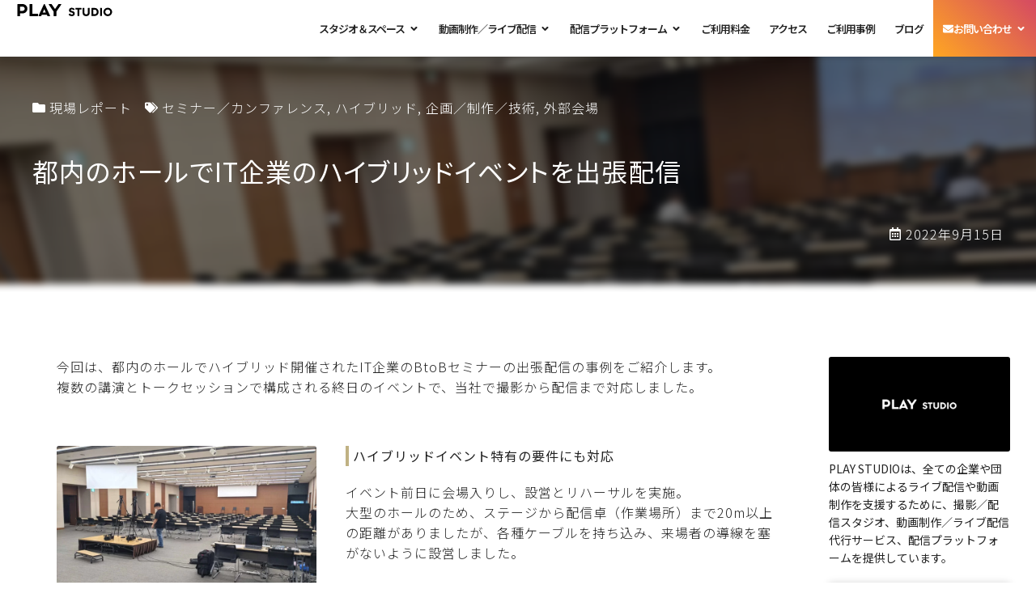

--- FILE ---
content_type: text/html; charset=UTF-8
request_url: https://studio.play.jp/report017/
body_size: 43125
content:
<!DOCTYPE html>
<html lang="ja" prefix="og: https://ogp.me/ns#">
<head><meta charset="UTF-8"><script>if(navigator.userAgent.match(/MSIE|Internet Explorer/i)||navigator.userAgent.match(/Trident\/7\..*?rv:11/i)){var href=document.location.href;if(!href.match(/[?&]nowprocket/)){if(href.indexOf("?")==-1){if(href.indexOf("#")==-1){document.location.href=href+"?nowprocket=1"}else{document.location.href=href.replace("#","?nowprocket=1#")}}else{if(href.indexOf("#")==-1){document.location.href=href+"&nowprocket=1"}else{document.location.href=href.replace("#","&nowprocket=1#")}}}}</script><script>(()=>{class RocketLazyLoadScripts{constructor(){this.v="1.2.6",this.triggerEvents=["keydown","mousedown","mousemove","touchmove","touchstart","touchend","wheel"],this.userEventHandler=this.t.bind(this),this.touchStartHandler=this.i.bind(this),this.touchMoveHandler=this.o.bind(this),this.touchEndHandler=this.h.bind(this),this.clickHandler=this.u.bind(this),this.interceptedClicks=[],this.interceptedClickListeners=[],this.l(this),window.addEventListener("pageshow",(t=>{this.persisted=t.persisted,this.everythingLoaded&&this.m()})),this.CSPIssue=sessionStorage.getItem("rocketCSPIssue"),document.addEventListener("securitypolicyviolation",(t=>{this.CSPIssue||"script-src-elem"!==t.violatedDirective||"data"!==t.blockedURI||(this.CSPIssue=!0,sessionStorage.setItem("rocketCSPIssue",!0))})),document.addEventListener("DOMContentLoaded",(()=>{this.k()})),this.delayedScripts={normal:[],async:[],defer:[]},this.trash=[],this.allJQueries=[]}p(t){document.hidden?t.t():(this.triggerEvents.forEach((e=>window.addEventListener(e,t.userEventHandler,{passive:!0}))),window.addEventListener("touchstart",t.touchStartHandler,{passive:!0}),window.addEventListener("mousedown",t.touchStartHandler),document.addEventListener("visibilitychange",t.userEventHandler))}_(){this.triggerEvents.forEach((t=>window.removeEventListener(t,this.userEventHandler,{passive:!0}))),document.removeEventListener("visibilitychange",this.userEventHandler)}i(t){"HTML"!==t.target.tagName&&(window.addEventListener("touchend",this.touchEndHandler),window.addEventListener("mouseup",this.touchEndHandler),window.addEventListener("touchmove",this.touchMoveHandler,{passive:!0}),window.addEventListener("mousemove",this.touchMoveHandler),t.target.addEventListener("click",this.clickHandler),this.L(t.target,!0),this.S(t.target,"onclick","rocket-onclick"),this.C())}o(t){window.removeEventListener("touchend",this.touchEndHandler),window.removeEventListener("mouseup",this.touchEndHandler),window.removeEventListener("touchmove",this.touchMoveHandler,{passive:!0}),window.removeEventListener("mousemove",this.touchMoveHandler),t.target.removeEventListener("click",this.clickHandler),this.L(t.target,!1),this.S(t.target,"rocket-onclick","onclick"),this.M()}h(){window.removeEventListener("touchend",this.touchEndHandler),window.removeEventListener("mouseup",this.touchEndHandler),window.removeEventListener("touchmove",this.touchMoveHandler,{passive:!0}),window.removeEventListener("mousemove",this.touchMoveHandler)}u(t){t.target.removeEventListener("click",this.clickHandler),this.L(t.target,!1),this.S(t.target,"rocket-onclick","onclick"),this.interceptedClicks.push(t),t.preventDefault(),t.stopPropagation(),t.stopImmediatePropagation(),this.M()}O(){window.removeEventListener("touchstart",this.touchStartHandler,{passive:!0}),window.removeEventListener("mousedown",this.touchStartHandler),this.interceptedClicks.forEach((t=>{t.target.dispatchEvent(new MouseEvent("click",{view:t.view,bubbles:!0,cancelable:!0}))}))}l(t){EventTarget.prototype.addEventListenerWPRocketBase=EventTarget.prototype.addEventListener,EventTarget.prototype.addEventListener=function(e,i,o){"click"!==e||t.windowLoaded||i===t.clickHandler||t.interceptedClickListeners.push({target:this,func:i,options:o}),(this||window).addEventListenerWPRocketBase(e,i,o)}}L(t,e){this.interceptedClickListeners.forEach((i=>{i.target===t&&(e?t.removeEventListener("click",i.func,i.options):t.addEventListener("click",i.func,i.options))})),t.parentNode!==document.documentElement&&this.L(t.parentNode,e)}D(){return new Promise((t=>{this.P?this.M=t:t()}))}C(){this.P=!0}M(){this.P=!1}S(t,e,i){t.hasAttribute&&t.hasAttribute(e)&&(event.target.setAttribute(i,event.target.getAttribute(e)),event.target.removeAttribute(e))}t(){this._(this),"loading"===document.readyState?document.addEventListener("DOMContentLoaded",this.R.bind(this)):this.R()}k(){let t=[];document.querySelectorAll("script[type=rocketlazyloadscript][data-rocket-src]").forEach((e=>{let i=e.getAttribute("data-rocket-src");if(i&&!i.startsWith("data:")){0===i.indexOf("//")&&(i=location.protocol+i);try{const o=new URL(i).origin;o!==location.origin&&t.push({src:o,crossOrigin:e.crossOrigin||"module"===e.getAttribute("data-rocket-type")})}catch(t){}}})),t=[...new Map(t.map((t=>[JSON.stringify(t),t]))).values()],this.T(t,"preconnect")}async R(){this.lastBreath=Date.now(),this.j(this),this.F(this),this.I(),this.W(),this.q(),await this.A(this.delayedScripts.normal),await this.A(this.delayedScripts.defer),await this.A(this.delayedScripts.async);try{await this.U(),await this.H(this),await this.J()}catch(t){console.error(t)}window.dispatchEvent(new Event("rocket-allScriptsLoaded")),this.everythingLoaded=!0,this.D().then((()=>{this.O()})),this.N()}W(){document.querySelectorAll("script[type=rocketlazyloadscript]").forEach((t=>{t.hasAttribute("data-rocket-src")?t.hasAttribute("async")&&!1!==t.async?this.delayedScripts.async.push(t):t.hasAttribute("defer")&&!1!==t.defer||"module"===t.getAttribute("data-rocket-type")?this.delayedScripts.defer.push(t):this.delayedScripts.normal.push(t):this.delayedScripts.normal.push(t)}))}async B(t){if(await this.G(),!0!==t.noModule||!("noModule"in HTMLScriptElement.prototype))return new Promise((e=>{let i;function o(){(i||t).setAttribute("data-rocket-status","executed"),e()}try{if(navigator.userAgent.indexOf("Firefox/")>0||""===navigator.vendor||this.CSPIssue)i=document.createElement("script"),[...t.attributes].forEach((t=>{let e=t.nodeName;"type"!==e&&("data-rocket-type"===e&&(e="type"),"data-rocket-src"===e&&(e="src"),i.setAttribute(e,t.nodeValue))})),t.text&&(i.text=t.text),i.hasAttribute("src")?(i.addEventListener("load",o),i.addEventListener("error",(function(){i.setAttribute("data-rocket-status","failed-network"),e()})),setTimeout((()=>{i.isConnected||e()}),1)):(i.text=t.text,o()),t.parentNode.replaceChild(i,t);else{const i=t.getAttribute("data-rocket-type"),s=t.getAttribute("data-rocket-src");i?(t.type=i,t.removeAttribute("data-rocket-type")):t.removeAttribute("type"),t.addEventListener("load",o),t.addEventListener("error",(i=>{this.CSPIssue&&i.target.src.startsWith("data:")?(console.log("WPRocket: data-uri blocked by CSP -> fallback"),t.removeAttribute("src"),this.B(t).then(e)):(t.setAttribute("data-rocket-status","failed-network"),e())})),s?(t.removeAttribute("data-rocket-src"),t.src=s):t.src="data:text/javascript;base64,"+window.btoa(unescape(encodeURIComponent(t.text)))}}catch(i){t.setAttribute("data-rocket-status","failed-transform"),e()}}));t.setAttribute("data-rocket-status","skipped")}async A(t){const e=t.shift();return e&&e.isConnected?(await this.B(e),this.A(t)):Promise.resolve()}q(){this.T([...this.delayedScripts.normal,...this.delayedScripts.defer,...this.delayedScripts.async],"preload")}T(t,e){var i=document.createDocumentFragment();t.forEach((t=>{const o=t.getAttribute&&t.getAttribute("data-rocket-src")||t.src;if(o&&!o.startsWith("data:")){const s=document.createElement("link");s.href=o,s.rel=e,"preconnect"!==e&&(s.as="script"),t.getAttribute&&"module"===t.getAttribute("data-rocket-type")&&(s.crossOrigin=!0),t.crossOrigin&&(s.crossOrigin=t.crossOrigin),t.integrity&&(s.integrity=t.integrity),i.appendChild(s),this.trash.push(s)}})),document.head.appendChild(i)}j(t){let e={};function i(i,o){return e[o].eventsToRewrite.indexOf(i)>=0&&!t.everythingLoaded?"rocket-"+i:i}function o(t,o){!function(t){e[t]||(e[t]={originalFunctions:{add:t.addEventListener,remove:t.removeEventListener},eventsToRewrite:[]},t.addEventListener=function(){arguments[0]=i(arguments[0],t),e[t].originalFunctions.add.apply(t,arguments)},t.removeEventListener=function(){arguments[0]=i(arguments[0],t),e[t].originalFunctions.remove.apply(t,arguments)})}(t),e[t].eventsToRewrite.push(o)}function s(e,i){let o=e[i];e[i]=null,Object.defineProperty(e,i,{get:()=>o||function(){},set(s){t.everythingLoaded?o=s:e["rocket"+i]=o=s}})}o(document,"DOMContentLoaded"),o(window,"DOMContentLoaded"),o(window,"load"),o(window,"pageshow"),o(document,"readystatechange"),s(document,"onreadystatechange"),s(window,"onload"),s(window,"onpageshow");try{Object.defineProperty(document,"readyState",{get:()=>t.rocketReadyState,set(e){t.rocketReadyState=e},configurable:!0}),document.readyState="loading"}catch(t){console.log("WPRocket DJE readyState conflict, bypassing")}}F(t){let e;function i(e){return t.everythingLoaded?e:e.split(" ").map((t=>"load"===t||0===t.indexOf("load.")?"rocket-jquery-load":t)).join(" ")}function o(o){function s(t){const e=o.fn[t];o.fn[t]=o.fn.init.prototype[t]=function(){return this[0]===window&&("string"==typeof arguments[0]||arguments[0]instanceof String?arguments[0]=i(arguments[0]):"object"==typeof arguments[0]&&Object.keys(arguments[0]).forEach((t=>{const e=arguments[0][t];delete arguments[0][t],arguments[0][i(t)]=e}))),e.apply(this,arguments),this}}o&&o.fn&&!t.allJQueries.includes(o)&&(o.fn.ready=o.fn.init.prototype.ready=function(e){return t.domReadyFired?e.bind(document)(o):document.addEventListener("rocket-DOMContentLoaded",(()=>e.bind(document)(o))),o([])},s("on"),s("one"),t.allJQueries.push(o)),e=o}o(window.jQuery),Object.defineProperty(window,"jQuery",{get:()=>e,set(t){o(t)}})}async H(t){const e=document.querySelector("script[data-webpack]");e&&(await async function(){return new Promise((t=>{e.addEventListener("load",t),e.addEventListener("error",t)}))}(),await t.K(),await t.H(t))}async U(){this.domReadyFired=!0;try{document.readyState="interactive"}catch(t){}await this.G(),document.dispatchEvent(new Event("rocket-readystatechange")),await this.G(),document.rocketonreadystatechange&&document.rocketonreadystatechange(),await this.G(),document.dispatchEvent(new Event("rocket-DOMContentLoaded")),await this.G(),window.dispatchEvent(new Event("rocket-DOMContentLoaded"))}async J(){try{document.readyState="complete"}catch(t){}await this.G(),document.dispatchEvent(new Event("rocket-readystatechange")),await this.G(),document.rocketonreadystatechange&&document.rocketonreadystatechange(),await this.G(),window.dispatchEvent(new Event("rocket-load")),await this.G(),window.rocketonload&&window.rocketonload(),await this.G(),this.allJQueries.forEach((t=>t(window).trigger("rocket-jquery-load"))),await this.G();const t=new Event("rocket-pageshow");t.persisted=this.persisted,window.dispatchEvent(t),await this.G(),window.rocketonpageshow&&window.rocketonpageshow({persisted:this.persisted}),this.windowLoaded=!0}m(){document.onreadystatechange&&document.onreadystatechange(),window.onload&&window.onload(),window.onpageshow&&window.onpageshow({persisted:this.persisted})}I(){const t=new Map;document.write=document.writeln=function(e){const i=document.currentScript;i||console.error("WPRocket unable to document.write this: "+e);const o=document.createRange(),s=i.parentElement;let n=t.get(i);void 0===n&&(n=i.nextSibling,t.set(i,n));const c=document.createDocumentFragment();o.setStart(c,0),c.appendChild(o.createContextualFragment(e)),s.insertBefore(c,n)}}async G(){Date.now()-this.lastBreath>45&&(await this.K(),this.lastBreath=Date.now())}async K(){return document.hidden?new Promise((t=>setTimeout(t))):new Promise((t=>requestAnimationFrame(t)))}N(){this.trash.forEach((t=>t.remove()))}static run(){const t=new RocketLazyLoadScripts;t.p(t)}}RocketLazyLoadScripts.run()})();</script>
	
		
<!-- Search Engine Optimization by Rank Math PRO - https://rankmath.com/ -->
<title>都内のホールでIT企業のハイブリッドイベントを出張配信 - studio.play.jp</title><link rel="preload" data-rocket-preload as="style" href="https://fonts.googleapis.com/css?family=Noto%20Sans%20JP%3A100%2C100italic%2C200%2C200italic%2C300%2C300italic%2C400%2C400italic%2C500%2C500italic%2C600%2C600italic%2C700%2C700italic%2C800%2C800italic%2C900%2C900italic&#038;display=swap" /><link rel="stylesheet" href="https://fonts.googleapis.com/css?family=Noto%20Sans%20JP%3A100%2C100italic%2C200%2C200italic%2C300%2C300italic%2C400%2C400italic%2C500%2C500italic%2C600%2C600italic%2C700%2C700italic%2C800%2C800italic%2C900%2C900italic&#038;display=swap" media="print" onload="this.media='all'" /><noscript><link rel="stylesheet" href="https://fonts.googleapis.com/css?family=Noto%20Sans%20JP%3A100%2C100italic%2C200%2C200italic%2C300%2C300italic%2C400%2C400italic%2C500%2C500italic%2C600%2C600italic%2C700%2C700italic%2C800%2C800italic%2C900%2C900italic&#038;display=swap" /></noscript><link rel="preload" data-rocket-preload as="image" href="https://studio.play.jp/wp-content/uploads/2022/09/report017_02.jpg" fetchpriority="high">
<meta name="description" content="今回は、都内のホールでハイブリッド開催されたIT企業のBtoBセミナーの出張配信の事例をご紹介します。 複数の講演とトークセッションで構成される終日のイベントで、当社で撮影から配信まで対応しました。"/>
<meta name="robots" content="follow, index, max-snippet:-1, max-video-preview:-1, max-image-preview:large"/>
<link rel="canonical" href="https://studio.play.jp/report017/" />
<meta property="og:locale" content="ja_JP" />
<meta property="og:type" content="article" />
<meta property="og:title" content="都内のホールでIT企業のハイブリッドイベントを出張配信 - studio.play.jp" />
<meta property="og:description" content="今回は、都内のホールでハイブリッド開催されたIT企業のBtoBセミナーの出張配信の事例をご紹介します。 複数の講演とトークセッションで構成される終日のイベントで、当社で撮影から配信まで対応しました。" />
<meta property="og:url" content="https://studio.play.jp/report017/" />
<meta property="og:site_name" content="PLAY STUDIO 東京 渋谷" />
<meta property="article:tag" content="セミナー／カンファレンス" />
<meta property="article:tag" content="ハイブリッド" />
<meta property="article:tag" content="企画／制作／技術" />
<meta property="article:tag" content="外部会場" />
<meta property="article:section" content="現場レポート" />
<meta property="og:updated_time" content="2024-10-11T10:47:49+09:00" />
<meta property="og:image" content="https://studio.play.jp/wp-content/uploads/2022/09/report017_02.jpg" />
<meta property="og:image:secure_url" content="https://studio.play.jp/wp-content/uploads/2022/09/report017_02.jpg" />
<meta property="og:image:width" content="1280" />
<meta property="og:image:height" content="720" />
<meta property="og:image:alt" content="現場レポート：都内のホールでIT企業のハイブリッドイベントを出張配信 - 配信スタジオ／ライブ配信代行「PLAY STUDIO」" />
<meta property="og:image:type" content="image/jpeg" />
<meta property="article:published_time" content="2022-09-15T15:49:29+09:00" />
<meta property="article:modified_time" content="2024-10-11T10:47:49+09:00" />
<meta name="twitter:card" content="summary_large_image" />
<meta name="twitter:title" content="都内のホールでIT企業のハイブリッドイベントを出張配信 - studio.play.jp" />
<meta name="twitter:description" content="今回は、都内のホールでハイブリッド開催されたIT企業のBtoBセミナーの出張配信の事例をご紹介します。 複数の講演とトークセッションで構成される終日のイベントで、当社で撮影から配信まで対応しました。" />
<meta name="twitter:site" content="@@PLAYSTUDIO_Info" />
<meta name="twitter:creator" content="@PLAYSTUDIO_Info" />
<meta name="twitter:image" content="https://studio.play.jp/wp-content/uploads/2022/09/report017_02.jpg" />
<script type="application/ld+json" class="rank-math-schema-pro">{"@context":"https://schema.org","@graph":[{"@type":"Place","@id":"https://studio.play.jp/#place","geo":{"@type":"GeoCoordinates","latitude":"35.655014268157394","longitude":" 139.69503766899976"},"hasMap":"https://www.google.com/maps/search/?api=1&amp;query=35.655014268157394, 139.69503766899976","address":{"@type":"PostalAddress","streetAddress":"Daiwa\u6e0b\u8c37\u30b9\u30af\u30a8\u30a2","addressLocality":"\u6e0b\u8c37\u533a\u5357\u5e73\u53f0\u753a16\u201028","addressRegion":"\u6771\u4eac\u90fd","postalCode":"\u3012150-0036","addressCountry":"JP"}},{"@type":["LocalBusiness","Organization"],"@id":"https://studio.play.jp/#organization","name":"PLAY STUDIO \u6771\u4eac \u6e0b\u8c37","url":"https://studio.play.jp","sameAs":["https://twitter.com/@PLAYSTUDIO_Info"],"email":"playstudio.info@livepark.co.jp","address":{"@type":"PostalAddress","streetAddress":"Daiwa\u6e0b\u8c37\u30b9\u30af\u30a8\u30a2","addressLocality":"\u6e0b\u8c37\u533a\u5357\u5e73\u53f0\u753a16\u201028","addressRegion":"\u6771\u4eac\u90fd","postalCode":"\u3012150-0036","addressCountry":"JP"},"logo":{"@type":"ImageObject","@id":"https://studio.play.jp/#logo","url":"https://studio.play.jp/wp-content/uploads/2022/01/ogp-playstudio_black.jpg","contentUrl":"https://studio.play.jp/wp-content/uploads/2022/01/ogp-playstudio_black.jpg","caption":"PLAY STUDIO \u6771\u4eac \u6e0b\u8c37","inLanguage":"ja","width":"1200","height":"630"},"priceRange":"8.8\u4e07\u5186\uff0f4\u6642\u9593\uff5e\uff08\u7a0e\u8fbc\uff09","openingHours":["Monday,Tuesday,Wednesday,Thursday,Friday,Saturday,Sunday 00:00-24:00"],"description":"PLAY STUDIO\uff08\u30d7\u30ec\u30a4\u30b9\u30bf\u30b8\u30aa\uff09\u306f\u3001\u5168\u3066\u306e\u4f01\u696d\u3084\u56e3\u4f53\u306e\u7686\u69d8\u306b\u3088\u308b\u30e9\u30a4\u30d6\u914d\u4fe1\u3084\u52d5\u753b\u5236\u4f5c\u3092\u652f\u63f4\u3059\u308b\u305f\u3081\u306b\u3001\u914d\u4fe1\u30b9\u30bf\u30b8\u30aa\uff0f\u30cf\u30a6\u30b9\u30b9\u30bf\u30b8\u30aa\u3001\u52d5\u753b\u5236\u4f5c\uff0f\u30e9\u30a4\u30d6\u914d\u4fe1\u4ee3\u884c\u30b5\u30fc\u30d3\u30b9\u3001\u914d\u4fe1\u30d7\u30e9\u30c3\u30c8\u30d5\u30a9\u30fc\u30e0\u3092\u63d0\u4f9b\u3057\u3066\u3044\u307e\u3059\u3002","location":{"@id":"https://studio.play.jp/#place"},"image":{"@id":"https://studio.play.jp/#logo"},"telephone":"+81-3-4563-9880"},{"@type":"WebSite","@id":"https://studio.play.jp/#website","url":"https://studio.play.jp","name":"PLAY STUDIO \u6771\u4eac \u6e0b\u8c37","alternateName":"PLAY STUDIO","publisher":{"@id":"https://studio.play.jp/#organization"},"inLanguage":"ja"},{"@type":"ImageObject","@id":"https://studio.play.jp/wp-content/uploads/2022/09/report017_02.jpg","url":"https://studio.play.jp/wp-content/uploads/2022/09/report017_02.jpg","width":"1280","height":"720","caption":"\u73fe\u5834\u30ec\u30dd\u30fc\u30c8\uff1a\u90fd\u5185\u306e\u30db\u30fc\u30eb\u3067IT\u4f01\u696d\u306e\u30cf\u30a4\u30d6\u30ea\u30c3\u30c9\u30a4\u30d9\u30f3\u30c8\u3092\u51fa\u5f35\u914d\u4fe1 - \u914d\u4fe1\u30b9\u30bf\u30b8\u30aa\uff0f\u30e9\u30a4\u30d6\u914d\u4fe1\u4ee3\u884c\u300cPLAY STUDIO\u300d","inLanguage":"ja"},{"@type":"BreadcrumbList","@id":"https://studio.play.jp/report017/#breadcrumb","itemListElement":[{"@type":"ListItem","position":"1","item":{"@id":"https://studio.play.jp/","name":"PLAY STUDIO"}},{"@type":"ListItem","position":"2","item":{"@id":"https://studio.play.jp/report017/","name":"\u90fd\u5185\u306e\u30db\u30fc\u30eb\u3067IT\u4f01\u696d\u306e\u30cf\u30a4\u30d6\u30ea\u30c3\u30c9\u30a4\u30d9\u30f3\u30c8\u3092\u51fa\u5f35\u914d\u4fe1"}}]},{"@type":"WebPage","@id":"https://studio.play.jp/report017/#webpage","url":"https://studio.play.jp/report017/","name":"\u90fd\u5185\u306e\u30db\u30fc\u30eb\u3067IT\u4f01\u696d\u306e\u30cf\u30a4\u30d6\u30ea\u30c3\u30c9\u30a4\u30d9\u30f3\u30c8\u3092\u51fa\u5f35\u914d\u4fe1 - studio.play.jp","datePublished":"2022-09-15T15:49:29+09:00","dateModified":"2024-10-11T10:47:49+09:00","isPartOf":{"@id":"https://studio.play.jp/#website"},"primaryImageOfPage":{"@id":"https://studio.play.jp/wp-content/uploads/2022/09/report017_02.jpg"},"inLanguage":"ja","breadcrumb":{"@id":"https://studio.play.jp/report017/#breadcrumb"}},{"@type":"Person","@id":"https://studio.play.jp/report017/#author","name":"\u30b3\u30bf\u30c4\u30df\u30ab\u30f3","image":{"@type":"ImageObject","@id":"https://studio.play.jp/wp-content/uploads/2022/02/kotatsu_mikan_neko-150x150.png","url":"https://studio.play.jp/wp-content/uploads/2022/02/kotatsu_mikan_neko-150x150.png","caption":"\u30b3\u30bf\u30c4\u30df\u30ab\u30f3","inLanguage":"ja"},"sameAs":["https://studio.play.jp/","https://twitter.com/PLAYSTUDIO_Info"],"worksFor":{"@id":"https://studio.play.jp/#organization"}},{"@type":"BlogPosting","headline":"\u90fd\u5185\u306e\u30db\u30fc\u30eb\u3067IT\u4f01\u696d\u306e\u30cf\u30a4\u30d6\u30ea\u30c3\u30c9\u30a4\u30d9\u30f3\u30c8\u3092\u51fa\u5f35\u914d\u4fe1 - studio.play.jp","keywords":"\u30cf\u30a4\u30d6\u30ea\u30c3\u30c9\u30a4\u30d9\u30f3\u30c8, \u51fa\u5f35\u914d\u4fe1, BtoB\u30bb\u30df\u30ca\u30fc, Zoom\u30a6\u30a7\u30d3\u30ca\u30fc, PLAY STUDIO","datePublished":"2022-09-15T15:49:29+09:00","dateModified":"2024-10-11T10:47:49+09:00","author":{"@id":"https://studio.play.jp/report017/#author","name":"\u30b3\u30bf\u30c4\u30df\u30ab\u30f3"},"publisher":{"@id":"https://studio.play.jp/#organization"},"description":"\u4eca\u56de\u306f\u3001\u90fd\u5185\u306e\u30db\u30fc\u30eb\u3067\u30cf\u30a4\u30d6\u30ea\u30c3\u30c9\u958b\u50ac\u3055\u308c\u305fIT\u4f01\u696d\u306eBtoB\u30bb\u30df\u30ca\u30fc\u306e\u51fa\u5f35\u914d\u4fe1\u306e\u4e8b\u4f8b\u3092\u3054\u7d39\u4ecb\u3057\u307e\u3059\u3002 \u8907\u6570\u306e\u8b1b\u6f14\u3068\u30c8\u30fc\u30af\u30bb\u30c3\u30b7\u30e7\u30f3\u3067\u69cb\u6210\u3055\u308c\u308b\u7d42\u65e5\u306e\u30a4\u30d9\u30f3\u30c8\u3067\u3001\u5f53\u793e\u3067\u64ae\u5f71\u304b\u3089\u914d\u4fe1\u307e\u3067\u5bfe\u5fdc\u3057\u307e\u3057\u305f\u3002","name":"\u90fd\u5185\u306e\u30db\u30fc\u30eb\u3067IT\u4f01\u696d\u306e\u30cf\u30a4\u30d6\u30ea\u30c3\u30c9\u30a4\u30d9\u30f3\u30c8\u3092\u51fa\u5f35\u914d\u4fe1 - studio.play.jp","@id":"https://studio.play.jp/report017/#richSnippet","isPartOf":{"@id":"https://studio.play.jp/report017/#webpage"},"image":{"@id":"https://studio.play.jp/wp-content/uploads/2022/09/report017_02.jpg"},"inLanguage":"ja","mainEntityOfPage":{"@id":"https://studio.play.jp/report017/#webpage"}}]}</script>
<!-- /Rank Math WordPress SEO プラグイン -->

<link rel='dns-prefetch' href='//www.googletagmanager.com' />
<link rel='dns-prefetch' href='//www.google-analytics.com' />
<link href='https://fonts.gstatic.com' crossorigin rel='preconnect' />
<link rel="alternate" type="application/rss+xml" title="studio.play.jp &raquo; フィード" href="https://studio.play.jp/feed/" />
<link rel="alternate" type="application/rss+xml" title="studio.play.jp &raquo; コメントフィード" href="https://studio.play.jp/comments/feed/" />
<style id='rank-math-toc-block-style-inline-css'>
.wp-block-rank-math-toc-block nav ol{counter-reset:item}.wp-block-rank-math-toc-block nav ol li{display:block}.wp-block-rank-math-toc-block nav ol li:before{content:counters(item, ".") ". ";counter-increment:item}

</style>
<style id='classic-theme-styles-inline-css'>
/*! This file is auto-generated */
.wp-block-button__link{color:#fff;background-color:#32373c;border-radius:9999px;box-shadow:none;text-decoration:none;padding:calc(.667em + 2px) calc(1.333em + 2px);font-size:1.125em}.wp-block-file__button{background:#32373c;color:#fff;text-decoration:none}
</style>
<style id='global-styles-inline-css'>
:root{--wp--preset--aspect-ratio--square: 1;--wp--preset--aspect-ratio--4-3: 4/3;--wp--preset--aspect-ratio--3-4: 3/4;--wp--preset--aspect-ratio--3-2: 3/2;--wp--preset--aspect-ratio--2-3: 2/3;--wp--preset--aspect-ratio--16-9: 16/9;--wp--preset--aspect-ratio--9-16: 9/16;--wp--preset--color--black: #000000;--wp--preset--color--cyan-bluish-gray: #abb8c3;--wp--preset--color--white: #ffffff;--wp--preset--color--pale-pink: #f78da7;--wp--preset--color--vivid-red: #cf2e2e;--wp--preset--color--luminous-vivid-orange: #ff6900;--wp--preset--color--luminous-vivid-amber: #fcb900;--wp--preset--color--light-green-cyan: #7bdcb5;--wp--preset--color--vivid-green-cyan: #00d084;--wp--preset--color--pale-cyan-blue: #8ed1fc;--wp--preset--color--vivid-cyan-blue: #0693e3;--wp--preset--color--vivid-purple: #9b51e0;--wp--preset--gradient--vivid-cyan-blue-to-vivid-purple: linear-gradient(135deg,rgba(6,147,227,1) 0%,rgb(155,81,224) 100%);--wp--preset--gradient--light-green-cyan-to-vivid-green-cyan: linear-gradient(135deg,rgb(122,220,180) 0%,rgb(0,208,130) 100%);--wp--preset--gradient--luminous-vivid-amber-to-luminous-vivid-orange: linear-gradient(135deg,rgba(252,185,0,1) 0%,rgba(255,105,0,1) 100%);--wp--preset--gradient--luminous-vivid-orange-to-vivid-red: linear-gradient(135deg,rgba(255,105,0,1) 0%,rgb(207,46,46) 100%);--wp--preset--gradient--very-light-gray-to-cyan-bluish-gray: linear-gradient(135deg,rgb(238,238,238) 0%,rgb(169,184,195) 100%);--wp--preset--gradient--cool-to-warm-spectrum: linear-gradient(135deg,rgb(74,234,220) 0%,rgb(151,120,209) 20%,rgb(207,42,186) 40%,rgb(238,44,130) 60%,rgb(251,105,98) 80%,rgb(254,248,76) 100%);--wp--preset--gradient--blush-light-purple: linear-gradient(135deg,rgb(255,206,236) 0%,rgb(152,150,240) 100%);--wp--preset--gradient--blush-bordeaux: linear-gradient(135deg,rgb(254,205,165) 0%,rgb(254,45,45) 50%,rgb(107,0,62) 100%);--wp--preset--gradient--luminous-dusk: linear-gradient(135deg,rgb(255,203,112) 0%,rgb(199,81,192) 50%,rgb(65,88,208) 100%);--wp--preset--gradient--pale-ocean: linear-gradient(135deg,rgb(255,245,203) 0%,rgb(182,227,212) 50%,rgb(51,167,181) 100%);--wp--preset--gradient--electric-grass: linear-gradient(135deg,rgb(202,248,128) 0%,rgb(113,206,126) 100%);--wp--preset--gradient--midnight: linear-gradient(135deg,rgb(2,3,129) 0%,rgb(40,116,252) 100%);--wp--preset--font-size--small: 13px;--wp--preset--font-size--medium: 20px;--wp--preset--font-size--large: 36px;--wp--preset--font-size--x-large: 42px;--wp--preset--spacing--20: 0.44rem;--wp--preset--spacing--30: 0.67rem;--wp--preset--spacing--40: 1rem;--wp--preset--spacing--50: 1.5rem;--wp--preset--spacing--60: 2.25rem;--wp--preset--spacing--70: 3.38rem;--wp--preset--spacing--80: 5.06rem;--wp--preset--shadow--natural: 6px 6px 9px rgba(0, 0, 0, 0.2);--wp--preset--shadow--deep: 12px 12px 50px rgba(0, 0, 0, 0.4);--wp--preset--shadow--sharp: 6px 6px 0px rgba(0, 0, 0, 0.2);--wp--preset--shadow--outlined: 6px 6px 0px -3px rgba(255, 255, 255, 1), 6px 6px rgba(0, 0, 0, 1);--wp--preset--shadow--crisp: 6px 6px 0px rgba(0, 0, 0, 1);}:where(.is-layout-flex){gap: 0.5em;}:where(.is-layout-grid){gap: 0.5em;}body .is-layout-flex{display: flex;}.is-layout-flex{flex-wrap: wrap;align-items: center;}.is-layout-flex > :is(*, div){margin: 0;}body .is-layout-grid{display: grid;}.is-layout-grid > :is(*, div){margin: 0;}:where(.wp-block-columns.is-layout-flex){gap: 2em;}:where(.wp-block-columns.is-layout-grid){gap: 2em;}:where(.wp-block-post-template.is-layout-flex){gap: 1.25em;}:where(.wp-block-post-template.is-layout-grid){gap: 1.25em;}.has-black-color{color: var(--wp--preset--color--black) !important;}.has-cyan-bluish-gray-color{color: var(--wp--preset--color--cyan-bluish-gray) !important;}.has-white-color{color: var(--wp--preset--color--white) !important;}.has-pale-pink-color{color: var(--wp--preset--color--pale-pink) !important;}.has-vivid-red-color{color: var(--wp--preset--color--vivid-red) !important;}.has-luminous-vivid-orange-color{color: var(--wp--preset--color--luminous-vivid-orange) !important;}.has-luminous-vivid-amber-color{color: var(--wp--preset--color--luminous-vivid-amber) !important;}.has-light-green-cyan-color{color: var(--wp--preset--color--light-green-cyan) !important;}.has-vivid-green-cyan-color{color: var(--wp--preset--color--vivid-green-cyan) !important;}.has-pale-cyan-blue-color{color: var(--wp--preset--color--pale-cyan-blue) !important;}.has-vivid-cyan-blue-color{color: var(--wp--preset--color--vivid-cyan-blue) !important;}.has-vivid-purple-color{color: var(--wp--preset--color--vivid-purple) !important;}.has-black-background-color{background-color: var(--wp--preset--color--black) !important;}.has-cyan-bluish-gray-background-color{background-color: var(--wp--preset--color--cyan-bluish-gray) !important;}.has-white-background-color{background-color: var(--wp--preset--color--white) !important;}.has-pale-pink-background-color{background-color: var(--wp--preset--color--pale-pink) !important;}.has-vivid-red-background-color{background-color: var(--wp--preset--color--vivid-red) !important;}.has-luminous-vivid-orange-background-color{background-color: var(--wp--preset--color--luminous-vivid-orange) !important;}.has-luminous-vivid-amber-background-color{background-color: var(--wp--preset--color--luminous-vivid-amber) !important;}.has-light-green-cyan-background-color{background-color: var(--wp--preset--color--light-green-cyan) !important;}.has-vivid-green-cyan-background-color{background-color: var(--wp--preset--color--vivid-green-cyan) !important;}.has-pale-cyan-blue-background-color{background-color: var(--wp--preset--color--pale-cyan-blue) !important;}.has-vivid-cyan-blue-background-color{background-color: var(--wp--preset--color--vivid-cyan-blue) !important;}.has-vivid-purple-background-color{background-color: var(--wp--preset--color--vivid-purple) !important;}.has-black-border-color{border-color: var(--wp--preset--color--black) !important;}.has-cyan-bluish-gray-border-color{border-color: var(--wp--preset--color--cyan-bluish-gray) !important;}.has-white-border-color{border-color: var(--wp--preset--color--white) !important;}.has-pale-pink-border-color{border-color: var(--wp--preset--color--pale-pink) !important;}.has-vivid-red-border-color{border-color: var(--wp--preset--color--vivid-red) !important;}.has-luminous-vivid-orange-border-color{border-color: var(--wp--preset--color--luminous-vivid-orange) !important;}.has-luminous-vivid-amber-border-color{border-color: var(--wp--preset--color--luminous-vivid-amber) !important;}.has-light-green-cyan-border-color{border-color: var(--wp--preset--color--light-green-cyan) !important;}.has-vivid-green-cyan-border-color{border-color: var(--wp--preset--color--vivid-green-cyan) !important;}.has-pale-cyan-blue-border-color{border-color: var(--wp--preset--color--pale-cyan-blue) !important;}.has-vivid-cyan-blue-border-color{border-color: var(--wp--preset--color--vivid-cyan-blue) !important;}.has-vivid-purple-border-color{border-color: var(--wp--preset--color--vivid-purple) !important;}.has-vivid-cyan-blue-to-vivid-purple-gradient-background{background: var(--wp--preset--gradient--vivid-cyan-blue-to-vivid-purple) !important;}.has-light-green-cyan-to-vivid-green-cyan-gradient-background{background: var(--wp--preset--gradient--light-green-cyan-to-vivid-green-cyan) !important;}.has-luminous-vivid-amber-to-luminous-vivid-orange-gradient-background{background: var(--wp--preset--gradient--luminous-vivid-amber-to-luminous-vivid-orange) !important;}.has-luminous-vivid-orange-to-vivid-red-gradient-background{background: var(--wp--preset--gradient--luminous-vivid-orange-to-vivid-red) !important;}.has-very-light-gray-to-cyan-bluish-gray-gradient-background{background: var(--wp--preset--gradient--very-light-gray-to-cyan-bluish-gray) !important;}.has-cool-to-warm-spectrum-gradient-background{background: var(--wp--preset--gradient--cool-to-warm-spectrum) !important;}.has-blush-light-purple-gradient-background{background: var(--wp--preset--gradient--blush-light-purple) !important;}.has-blush-bordeaux-gradient-background{background: var(--wp--preset--gradient--blush-bordeaux) !important;}.has-luminous-dusk-gradient-background{background: var(--wp--preset--gradient--luminous-dusk) !important;}.has-pale-ocean-gradient-background{background: var(--wp--preset--gradient--pale-ocean) !important;}.has-electric-grass-gradient-background{background: var(--wp--preset--gradient--electric-grass) !important;}.has-midnight-gradient-background{background: var(--wp--preset--gradient--midnight) !important;}.has-small-font-size{font-size: var(--wp--preset--font-size--small) !important;}.has-medium-font-size{font-size: var(--wp--preset--font-size--medium) !important;}.has-large-font-size{font-size: var(--wp--preset--font-size--large) !important;}.has-x-large-font-size{font-size: var(--wp--preset--font-size--x-large) !important;}
:where(.wp-block-post-template.is-layout-flex){gap: 1.25em;}:where(.wp-block-post-template.is-layout-grid){gap: 1.25em;}
:where(.wp-block-columns.is-layout-flex){gap: 2em;}:where(.wp-block-columns.is-layout-grid){gap: 2em;}
:root :where(.wp-block-pullquote){font-size: 1.5em;line-height: 1.6;}
</style>
<link data-minify="1" rel='stylesheet' id='parent-style-css' href='https://studio.play.jp/wp-content/cache/min/1/wp-content/themes/hello-elementor/style.css?ver=1765357402' media='all' />
<link rel='stylesheet' id='hello-elementor-css' href='https://studio.play.jp/wp-content/themes/hello-elementor/style.min.css?ver=3.1.1' media='all' />
<link rel='stylesheet' id='hello-elementor-theme-style-css' href='https://studio.play.jp/wp-content/themes/hello-elementor/theme.min.css?ver=3.1.1' media='all' />
<link rel='stylesheet' id='hello-elementor-header-footer-css' href='https://studio.play.jp/wp-content/themes/hello-elementor/header-footer.min.css?ver=3.1.1' media='all' />
<link rel='stylesheet' id='elementor-frontend-css' href='https://studio.play.jp/wp-content/uploads/elementor/css/custom-frontend.min.css?ver=1751430605' media='all' />
<style id='elementor-frontend-inline-css'>
.elementor-23746 .elementor-element.elementor-element-f879158 > .elementor-background-overlay{background-image:var(--wpr-bg-b2c1ba85-a8bf-4533-b553-ed8bd9953127);}
</style>
<link data-minify="1" rel='stylesheet' id='swiper-css' href='https://studio.play.jp/wp-content/cache/min/1/wp-content/plugins/elementor/assets/lib/swiper/v8/css/swiper.min.css?ver=1765357402' media='all' />
<link rel='stylesheet' id='e-swiper-css' href='https://studio.play.jp/wp-content/plugins/elementor/assets/css/conditionals/e-swiper.min.css?ver=3.25.10' media='all' />
<link rel='stylesheet' id='elementor-post-5248-css' href='https://studio.play.jp/wp-content/uploads/elementor/css/post-5248.css?ver=1751430607' media='all' />
<link rel='stylesheet' id='e-popup-style-css' href='https://studio.play.jp/wp-content/plugins/elementor-pro/assets/css/conditionals/popup.min.css?ver=3.25.4' media='all' />
<link data-minify="1" rel='stylesheet' id='font-awesome-5-all-css' href='https://studio.play.jp/wp-content/cache/min/1/wp-content/plugins/elementor/assets/lib/font-awesome/css/all.min.css?ver=1765357402' media='all' />
<link rel='stylesheet' id='font-awesome-4-shim-css' href='https://studio.play.jp/wp-content/plugins/elementor/assets/lib/font-awesome/css/v4-shims.min.css?ver=3.25.10' media='all' />
<link rel='stylesheet' id='widget-post-info-css' href='https://studio.play.jp/wp-content/plugins/elementor-pro/assets/css/widget-post-info.min.css?ver=3.25.4' media='all' />
<link rel='stylesheet' id='widget-icon-list-css' href='https://studio.play.jp/wp-content/uploads/elementor/css/custom-widget-icon-list.min.css?ver=1751430605' media='all' />
<link rel='stylesheet' id='widget-heading-css' href='https://studio.play.jp/wp-content/plugins/elementor/assets/css/widget-heading.min.css?ver=3.25.10' media='all' />
<link rel='stylesheet' id='e-animation-fadeIn-css' href='https://studio.play.jp/wp-content/plugins/elementor/assets/lib/animations/styles/fadeIn.min.css?ver=3.25.10' media='all' />
<link rel='stylesheet' id='widget-text-editor-css' href='https://studio.play.jp/wp-content/plugins/elementor/assets/css/widget-text-editor.min.css?ver=3.25.10' media='all' />
<link rel='stylesheet' id='widget-image-css' href='https://studio.play.jp/wp-content/plugins/elementor/assets/css/widget-image.min.css?ver=3.25.10' media='all' />
<link rel='stylesheet' id='elementor-post-23746-css' href='https://studio.play.jp/wp-content/uploads/elementor/css/post-23746.css?ver=1751431029' media='all' />
<link data-minify="1" rel='stylesheet' id='fluentform-elementor-widget-css' href='https://studio.play.jp/wp-content/cache/min/1/wp-content/plugins/fluentform/assets/css/fluent-forms-elementor-widget.css?ver=1765357402' media='all' />

<link rel="preconnect" href="https://fonts.gstatic.com/" crossorigin><script src="https://studio.play.jp/wp-content/plugins/elementor/assets/lib/font-awesome/js/v4-shims.min.js?ver=3.25.10" id="font-awesome-4-shim-js" data-rocket-defer defer></script>
<link rel="https://api.w.org/" href="https://studio.play.jp/wp-json/" /><link rel="alternate" title="JSON" type="application/json" href="https://studio.play.jp/wp-json/wp/v2/posts/23746" /><link rel="EditURI" type="application/rsd+xml" title="RSD" href="https://studio.play.jp/xmlrpc.php?rsd" />
<meta name="generator" content="WordPress 6.6.4" />
<link rel='shortlink' href='https://studio.play.jp/?p=23746' />
<link rel="alternate" title="oEmbed (JSON)" type="application/json+oembed" href="https://studio.play.jp/wp-json/oembed/1.0/embed?url=https%3A%2F%2Fstudio.play.jp%2Freport017%2F" />
<link rel="alternate" title="oEmbed (XML)" type="text/xml+oembed" href="https://studio.play.jp/wp-json/oembed/1.0/embed?url=https%3A%2F%2Fstudio.play.jp%2Freport017%2F&#038;format=xml" />
<meta name="description" content="今回は、都内のホールでハイブリッド開催されたIT企業のBtoBセミナーの出張配信の事例をご紹介します。
複数の講演とトークセッションで構成される終日のイベントで、当社で撮影から配信まで対応しました。">
<meta name="generator" content="Elementor 3.25.10; features: e_font_icon_svg, additional_custom_breakpoints, e_optimized_control_loading; settings: css_print_method-external, google_font-enabled, font_display-swap">
			<style>
				.e-con.e-parent:nth-of-type(n+4):not(.e-lazyloaded):not(.e-no-lazyload),
				.e-con.e-parent:nth-of-type(n+4):not(.e-lazyloaded):not(.e-no-lazyload) * {
					background-image: none !important;
				}
				@media screen and (max-height: 1024px) {
					.e-con.e-parent:nth-of-type(n+3):not(.e-lazyloaded):not(.e-no-lazyload),
					.e-con.e-parent:nth-of-type(n+3):not(.e-lazyloaded):not(.e-no-lazyload) * {
						background-image: none !important;
					}
				}
				@media screen and (max-height: 640px) {
					.e-con.e-parent:nth-of-type(n+2):not(.e-lazyloaded):not(.e-no-lazyload),
					.e-con.e-parent:nth-of-type(n+2):not(.e-lazyloaded):not(.e-no-lazyload) * {
						background-image: none !important;
					}
				}
			</style>
			<link rel="icon" href="https://studio.play.jp/wp-content/uploads/2022/04/favicon.ico" sizes="32x32" />
<link rel="icon" href="https://studio.play.jp/wp-content/uploads/2022/04/favicon.ico" sizes="192x192" />
<link rel="apple-touch-icon" href="https://studio.play.jp/wp-content/uploads/2022/04/favicon.ico" />
<meta name="msapplication-TileImage" content="https://studio.play.jp/wp-content/uploads/2022/04/favicon.ico" />
<noscript><style id="rocket-lazyload-nojs-css">.rll-youtube-player, [data-lazy-src]{display:none !important;}</style></noscript>	<meta name="viewport" content="width=device-width, initial-scale=1.0, viewport-fit=cover" /><style id="wpr-lazyload-bg-container"></style><style id="wpr-lazyload-bg-exclusion">.elementor-23746 .elementor-element.elementor-element-f879158 > .elementor-background-overlay{--wpr-bg-b2c1ba85-a8bf-4533-b553-ed8bd9953127: url('https://studio.play.jp/wp-content/uploads/2022/09/report017_02.jpg');}</style>
<noscript>
<style id="wpr-lazyload-bg-nostyle">.elementor-15334 .elementor-element.elementor-element-3eb1221:not(.elementor-motion-effects-element-type-background), .elementor-15334 .elementor-element.elementor-element-3eb1221 > .elementor-motion-effects-container > .elementor-motion-effects-layer{--wpr-bg-bf3672b1-5850-47c0-92a7-68903b625570: url('https://studio.play.jp/wp-content/uploads/2021/06/bg_studio_and_cameras.jpg');}.elementor-15334 .elementor-element.elementor-element-bb4e132:not(.elementor-motion-effects-element-type-background), .elementor-15334 .elementor-element.elementor-element-bb4e132 > .elementor-motion-effects-container > .elementor-motion-effects-layer{--wpr-bg-b512cfef-9483-4741-a47b-965509900f17: url('https://studio.play.jp/wp-content/uploads/2022/12/7f-b_studio10-768x513.jpg');}.elementor-15334 .elementor-element.elementor-element-e224477:not(.elementor-motion-effects-element-type-background), .elementor-15334 .elementor-element.elementor-element-e224477 > .elementor-motion-effects-container > .elementor-motion-effects-layer{--wpr-bg-19530768-2af4-4141-b753-873005487181: url('https://studio.play.jp/wp-content/uploads/2022/09/7f-b_freelounge02-768x513.jpg');}.elementor-15334 .elementor-element.elementor-element-57c5c1d:not(.elementor-motion-effects-element-type-background), .elementor-15334 .elementor-element.elementor-element-57c5c1d > .elementor-motion-effects-container > .elementor-motion-effects-layer{--wpr-bg-a4ef5c18-17e1-4682-a4c9-9e83f4918e6a: url('https://studio.play.jp/wp-content/uploads/2022/01/kv1.jpg');}.elementor-15334 .elementor-element.elementor-element-240d810:not(.elementor-motion-effects-element-type-background), .elementor-15334 .elementor-element.elementor-element-240d810 > .elementor-motion-effects-container > .elementor-motion-effects-layer{--wpr-bg-cac5f78c-6407-49a6-a714-6bb0a10a264a: url('https://studio.play.jp/wp-content/uploads/2022/08/panel-discussion-1.jpg');}.elementor-15334 .elementor-element.elementor-element-cfe94d7:not(.elementor-motion-effects-element-type-background), .elementor-15334 .elementor-element.elementor-element-cfe94d7 > .elementor-motion-effects-container > .elementor-motion-effects-layer{--wpr-bg-2cced08a-692e-4c0a-97db-1b0348baeddb: url('https://studio.play.jp/wp-content/uploads/2023/08/livepark-studio-768x420.png');}.elementor-15334 .elementor-element.elementor-element-99a9b82:not(.elementor-motion-effects-element-type-background), .elementor-15334 .elementor-element.elementor-element-99a9b82 > .elementor-motion-effects-container > .elementor-motion-effects-layer{--wpr-bg-3fd8e65e-624a-4d4c-a86b-3a0547bf9240: url('https://studio.play.jp/wp-content/uploads/2023/08/uliza_stability_scalability-768x432.jpg');}.elementor-16892 .elementor-element.elementor-element-cd65b05:not(.elementor-motion-effects-element-type-background), .elementor-16892 .elementor-element.elementor-element-cd65b05 > .elementor-motion-effects-container > .elementor-motion-effects-layer{--wpr-bg-2ed2c013-ea33-4f1f-a3e3-ff0b7f28933f: url('https://studio.play.jp/wp-content/uploads/2024/07/7f-b_studio05.jpeg');}.elementor-16892 .elementor-element.elementor-element-75a963e:not(.elementor-motion-effects-element-type-background), .elementor-16892 .elementor-element.elementor-element-75a963e > .elementor-motion-effects-container > .elementor-motion-effects-layer{--wpr-bg-d8f6bec2-fa23-4aad-8b7b-b91be174ad77: url('https://studio.play.jp/wp-content/uploads/2022/08/panel-discussion-1-768x432.jpg');}</style>
</noscript>
<script type="application/javascript">const rocket_pairs = [{"selector":".elementor-15334 .elementor-element.elementor-element-3eb1221:not(.elementor-motion-effects-element-type-background), .elementor-15334 .elementor-element.elementor-element-3eb1221 > .elementor-motion-effects-container > .elementor-motion-effects-layer","style":".elementor-15334 .elementor-element.elementor-element-3eb1221:not(.elementor-motion-effects-element-type-background), .elementor-15334 .elementor-element.elementor-element-3eb1221 > .elementor-motion-effects-container > .elementor-motion-effects-layer{--wpr-bg-bf3672b1-5850-47c0-92a7-68903b625570: url('https:\/\/studio.play.jp\/wp-content\/uploads\/2021\/06\/bg_studio_and_cameras.jpg');}","hash":"bf3672b1-5850-47c0-92a7-68903b625570","url":"https:\/\/studio.play.jp\/wp-content\/uploads\/2021\/06\/bg_studio_and_cameras.jpg"},{"selector":".elementor-15334 .elementor-element.elementor-element-bb4e132:not(.elementor-motion-effects-element-type-background), .elementor-15334 .elementor-element.elementor-element-bb4e132 > .elementor-motion-effects-container > .elementor-motion-effects-layer","style":".elementor-15334 .elementor-element.elementor-element-bb4e132:not(.elementor-motion-effects-element-type-background), .elementor-15334 .elementor-element.elementor-element-bb4e132 > .elementor-motion-effects-container > .elementor-motion-effects-layer{--wpr-bg-b512cfef-9483-4741-a47b-965509900f17: url('https:\/\/studio.play.jp\/wp-content\/uploads\/2022\/12\/7f-b_studio10-768x513.jpg');}","hash":"b512cfef-9483-4741-a47b-965509900f17","url":"https:\/\/studio.play.jp\/wp-content\/uploads\/2022\/12\/7f-b_studio10-768x513.jpg"},{"selector":".elementor-15334 .elementor-element.elementor-element-e224477:not(.elementor-motion-effects-element-type-background), .elementor-15334 .elementor-element.elementor-element-e224477 > .elementor-motion-effects-container > .elementor-motion-effects-layer","style":".elementor-15334 .elementor-element.elementor-element-e224477:not(.elementor-motion-effects-element-type-background), .elementor-15334 .elementor-element.elementor-element-e224477 > .elementor-motion-effects-container > .elementor-motion-effects-layer{--wpr-bg-19530768-2af4-4141-b753-873005487181: url('https:\/\/studio.play.jp\/wp-content\/uploads\/2022\/09\/7f-b_freelounge02-768x513.jpg');}","hash":"19530768-2af4-4141-b753-873005487181","url":"https:\/\/studio.play.jp\/wp-content\/uploads\/2022\/09\/7f-b_freelounge02-768x513.jpg"},{"selector":".elementor-15334 .elementor-element.elementor-element-57c5c1d:not(.elementor-motion-effects-element-type-background), .elementor-15334 .elementor-element.elementor-element-57c5c1d > .elementor-motion-effects-container > .elementor-motion-effects-layer","style":".elementor-15334 .elementor-element.elementor-element-57c5c1d:not(.elementor-motion-effects-element-type-background), .elementor-15334 .elementor-element.elementor-element-57c5c1d > .elementor-motion-effects-container > .elementor-motion-effects-layer{--wpr-bg-a4ef5c18-17e1-4682-a4c9-9e83f4918e6a: url('https:\/\/studio.play.jp\/wp-content\/uploads\/2022\/01\/kv1.jpg');}","hash":"a4ef5c18-17e1-4682-a4c9-9e83f4918e6a","url":"https:\/\/studio.play.jp\/wp-content\/uploads\/2022\/01\/kv1.jpg"},{"selector":".elementor-15334 .elementor-element.elementor-element-240d810:not(.elementor-motion-effects-element-type-background), .elementor-15334 .elementor-element.elementor-element-240d810 > .elementor-motion-effects-container > .elementor-motion-effects-layer","style":".elementor-15334 .elementor-element.elementor-element-240d810:not(.elementor-motion-effects-element-type-background), .elementor-15334 .elementor-element.elementor-element-240d810 > .elementor-motion-effects-container > .elementor-motion-effects-layer{--wpr-bg-cac5f78c-6407-49a6-a714-6bb0a10a264a: url('https:\/\/studio.play.jp\/wp-content\/uploads\/2022\/08\/panel-discussion-1.jpg');}","hash":"cac5f78c-6407-49a6-a714-6bb0a10a264a","url":"https:\/\/studio.play.jp\/wp-content\/uploads\/2022\/08\/panel-discussion-1.jpg"},{"selector":".elementor-15334 .elementor-element.elementor-element-cfe94d7:not(.elementor-motion-effects-element-type-background), .elementor-15334 .elementor-element.elementor-element-cfe94d7 > .elementor-motion-effects-container > .elementor-motion-effects-layer","style":".elementor-15334 .elementor-element.elementor-element-cfe94d7:not(.elementor-motion-effects-element-type-background), .elementor-15334 .elementor-element.elementor-element-cfe94d7 > .elementor-motion-effects-container > .elementor-motion-effects-layer{--wpr-bg-2cced08a-692e-4c0a-97db-1b0348baeddb: url('https:\/\/studio.play.jp\/wp-content\/uploads\/2023\/08\/livepark-studio-768x420.png');}","hash":"2cced08a-692e-4c0a-97db-1b0348baeddb","url":"https:\/\/studio.play.jp\/wp-content\/uploads\/2023\/08\/livepark-studio-768x420.png"},{"selector":".elementor-15334 .elementor-element.elementor-element-99a9b82:not(.elementor-motion-effects-element-type-background), .elementor-15334 .elementor-element.elementor-element-99a9b82 > .elementor-motion-effects-container > .elementor-motion-effects-layer","style":".elementor-15334 .elementor-element.elementor-element-99a9b82:not(.elementor-motion-effects-element-type-background), .elementor-15334 .elementor-element.elementor-element-99a9b82 > .elementor-motion-effects-container > .elementor-motion-effects-layer{--wpr-bg-3fd8e65e-624a-4d4c-a86b-3a0547bf9240: url('https:\/\/studio.play.jp\/wp-content\/uploads\/2023\/08\/uliza_stability_scalability-768x432.jpg');}","hash":"3fd8e65e-624a-4d4c-a86b-3a0547bf9240","url":"https:\/\/studio.play.jp\/wp-content\/uploads\/2023\/08\/uliza_stability_scalability-768x432.jpg"},{"selector":".elementor-16892 .elementor-element.elementor-element-cd65b05:not(.elementor-motion-effects-element-type-background), .elementor-16892 .elementor-element.elementor-element-cd65b05 > .elementor-motion-effects-container > .elementor-motion-effects-layer","style":".elementor-16892 .elementor-element.elementor-element-cd65b05:not(.elementor-motion-effects-element-type-background), .elementor-16892 .elementor-element.elementor-element-cd65b05 > .elementor-motion-effects-container > .elementor-motion-effects-layer{--wpr-bg-2ed2c013-ea33-4f1f-a3e3-ff0b7f28933f: url('https:\/\/studio.play.jp\/wp-content\/uploads\/2024\/07\/7f-b_studio05.jpeg');}","hash":"2ed2c013-ea33-4f1f-a3e3-ff0b7f28933f","url":"https:\/\/studio.play.jp\/wp-content\/uploads\/2024\/07\/7f-b_studio05.jpeg"},{"selector":".elementor-16892 .elementor-element.elementor-element-75a963e:not(.elementor-motion-effects-element-type-background), .elementor-16892 .elementor-element.elementor-element-75a963e > .elementor-motion-effects-container > .elementor-motion-effects-layer","style":".elementor-16892 .elementor-element.elementor-element-75a963e:not(.elementor-motion-effects-element-type-background), .elementor-16892 .elementor-element.elementor-element-75a963e > .elementor-motion-effects-container > .elementor-motion-effects-layer{--wpr-bg-d8f6bec2-fa23-4aad-8b7b-b91be174ad77: url('https:\/\/studio.play.jp\/wp-content\/uploads\/2022\/08\/panel-discussion-1-768x432.jpg');}","hash":"d8f6bec2-fa23-4aad-8b7b-b91be174ad77","url":"https:\/\/studio.play.jp\/wp-content\/uploads\/2022\/08\/panel-discussion-1-768x432.jpg"}]; const rocket_excluded_pairs = [{"selector":".elementor-23746 .elementor-element.elementor-element-f879158 > .elementor-background-overlay","style":".elementor-23746 .elementor-element.elementor-element-f879158 > .elementor-background-overlay{--wpr-bg-b2c1ba85-a8bf-4533-b553-ed8bd9953127: url('https:\/\/studio.play.jp\/wp-content\/uploads\/2022\/09\/report017_02.jpg');}","hash":"b2c1ba85-a8bf-4533-b553-ed8bd9953127","url":"https:\/\/studio.play.jp\/wp-content\/uploads\/2022\/09\/report017_02.jpg"}];</script><meta name="generator" content="WP Rocket 3.17.3.1" data-wpr-features="wpr_lazyload_css_bg_img wpr_delay_js wpr_defer_js wpr_minify_js wpr_lazyload_images wpr_lazyload_iframes wpr_oci wpr_image_dimensions wpr_minify_css wpr_desktop wpr_dns_prefetch wpr_preload_links" /></head>
<body class="post-template post-template-elementor_canvas single single-post postid-23746 single-format-standard wp-custom-logo elementor-default elementor-template-canvas elementor-kit-5248 elementor-page elementor-page-23746">
			<div  data-elementor-type="wp-post" data-elementor-id="23746" class="elementor elementor-23746" data-elementor-post-type="post">
						<section  class="elementor-section elementor-top-section elementor-element elementor-element-d5206b8 elementor-section-full_width elementor-section-height-default elementor-section-height-default" data-id="d5206b8" data-element_type="section">
						<div  class="elementor-container elementor-column-gap-no">
					<div class="elementor-column elementor-col-100 elementor-top-column elementor-element elementor-element-69857d7" data-id="69857d7" data-element_type="column">
			<div class="elementor-widget-wrap elementor-element-populated">
						<div class="elementor-element elementor-element-e488929 elementor-widget elementor-widget-template" data-id="e488929" data-element_type="widget" data-widget_type="template.default">
				<div class="elementor-widget-container">
					<div class="elementor-template">
					<div data-elementor-type="page" data-elementor-id="15334" class="elementor elementor-15334" data-elementor-post-type="elementor_library">
				<header class="elementor-element elementor-element-436f388 e-con-full animated-fast e-flex elementor-invisible e-con e-parent" data-id="436f388" data-element_type="container" data-settings="{&quot;background_background&quot;:&quot;classic&quot;,&quot;animation&quot;:&quot;fadeInDown&quot;,&quot;sticky&quot;:&quot;top&quot;,&quot;sticky_on&quot;:[&quot;desktop&quot;,&quot;tablet&quot;,&quot;mobile&quot;],&quot;sticky_offset&quot;:0,&quot;sticky_effects_offset&quot;:0,&quot;sticky_anchor_link_offset&quot;:0}">
				<div class="elementor-element elementor-element-3f322bb elementor-widget elementor-widget-image" data-id="3f322bb" data-element_type="widget" data-widget_type="image.default">
				<div class="elementor-widget-container">
														<a href="/">
							<img width="112" height="14" decoding="async" src="https://studio.play.jp/wp-content/uploads/2020/04/play_studio_logo_01.svg" class="attachment-full size-full wp-image-6024" alt="撮影／配信スタジオと動画制作／ライブ配信代行 - PLAY STUDIO" />								</a>
													</div>
				</div>
				<div class="elementor-element elementor-element-944a71d elementor-absolute elementor-widget elementor-widget-html" data-id="944a71d" data-element_type="widget" data-settings="{&quot;_position&quot;:&quot;absolute&quot;}" data-widget_type="html.default">
				<div class="elementor-widget-container">
			<script type="rocketlazyloadscript">
// close dropdown menu on click outside area
document.body.addEventListener('click', function (event) {
if (!event.target.closest('.e-n-menu') && document.querySelector('.e-n-menu-toggle').getAttribute('aria-expanded') === 'true') {
document.querySelector('.e-n-menu-toggle').click();
}
});

// highlight gn menu item when dropdown menu is active
function setupGnMenuItem(gnMenuItemId) {
const targetItem=document.querySelector('#'+gnMenuItemId);
const targetButton=targetItem.querySelector('button');
const sheets=document.styleSheets;
const sheet=sheets[sheets.length-1];
const observer=new MutationObserver((mutations) => {
 mutations.forEach((mutation) => {
　if (window.innerWidth >= 1025) {
   if (mutation.attributeName === 'aria-expanded') {
    if (targetButton.getAttribute('aria-expanded') === 'true') {
     sheet.insertRule('#'+targetItem.id+'::before {height:100%}', sheet.cssRules.length);
     targetItem.querySelector('.e-n-menu-title-text').style.color='#FFFFFF';
     targetItem.querySelector('.e-font-icon-svg').style.fill='#FFFFFF';
    } else {
     sheet.insertRule('#'+targetItem.id+'::before {height:0%}', sheet.cssRules.length);
     targetItem.querySelector('.e-n-menu-title-text').style.color='#222222';
    }
   }
  }
 });
});
const config={attributes:true};
observer.observe(targetButton, config);
}

window.addEventListener("load", (event) => {
setupGnMenuItem('gn-menu-item-studios');
setupGnMenuItem('gn-menu-item-staffs');
setupGnMenuItem('gn-menu-item-platforms');
setupGnMenuItem('gn-menu-item-contact');
});

// close dropdown menu when clicked
function setupGnMenuDropdown(gnMenuDropdownId) {
const gnMenuDropdown=document.getElementById(gnMenuDropdownId);
gnMenuDropdown.addEventListener('click', function(){
 gnMenuDropdown.parentElement.style.display='none';
});
}

window.addEventListener("load", (event) => {
setupGnMenuDropdown('gn-menu-dropdown-studios');
setupGnMenuDropdown('gn-menu-dropdown-staffs');
setupGnMenuDropdown('gn-menu-dropdown-platforms');
setupGnMenuDropdown('gn-menu-dropdown-contact');
});
</script>		</div>
				</div>
				<div class="elementor-element elementor-element-cce95ac e-full_width e-n-menu-layout-horizontal e-n-menu-tablet elementor-widget elementor-widget-n-menu" data-id="cce95ac" data-element_type="widget" data-settings="{&quot;menu_items&quot;:[{&quot;item_title&quot;:&quot;\u30b9\u30bf\u30b8\u30aa\uff06\u30b9\u30da\u30fc\u30b9&quot;,&quot;_id&quot;:&quot;4b72d96&quot;,&quot;item_dropdown_content&quot;:&quot;yes&quot;,&quot;element_id&quot;:&quot;gn-menu-item-studios&quot;,&quot;item_link&quot;:{&quot;url&quot;:&quot;&quot;,&quot;is_external&quot;:&quot;&quot;,&quot;nofollow&quot;:&quot;&quot;,&quot;custom_attributes&quot;:&quot;&quot;},&quot;item_icon&quot;:{&quot;value&quot;:&quot;&quot;,&quot;library&quot;:&quot;&quot;},&quot;item_icon_active&quot;:null},{&quot;item_title&quot;:&quot;\u52d5\u753b\u5236\u4f5c\uff0f\u30e9\u30a4\u30d6\u914d\u4fe1&quot;,&quot;_id&quot;:&quot;a1744eb&quot;,&quot;element_id&quot;:&quot;gn-menu-item-staffs&quot;,&quot;item_dropdown_content&quot;:&quot;yes&quot;,&quot;item_link&quot;:{&quot;url&quot;:&quot;&quot;,&quot;is_external&quot;:&quot;&quot;,&quot;nofollow&quot;:&quot;&quot;,&quot;custom_attributes&quot;:&quot;&quot;},&quot;item_icon&quot;:{&quot;value&quot;:&quot;&quot;,&quot;library&quot;:&quot;&quot;},&quot;item_icon_active&quot;:null},{&quot;item_title&quot;:&quot;\u914d\u4fe1\u30d7\u30e9\u30c3\u30c8\u30d5\u30a9\u30fc\u30e0&quot;,&quot;_id&quot;:&quot;9b975ce&quot;,&quot;item_dropdown_content&quot;:&quot;yes&quot;,&quot;element_id&quot;:&quot;gn-menu-item-platforms&quot;,&quot;item_link&quot;:{&quot;url&quot;:&quot;&quot;,&quot;is_external&quot;:&quot;&quot;,&quot;nofollow&quot;:&quot;&quot;,&quot;custom_attributes&quot;:&quot;&quot;},&quot;item_icon&quot;:{&quot;value&quot;:&quot;&quot;,&quot;library&quot;:&quot;&quot;},&quot;item_icon_active&quot;:null},{&quot;item_title&quot;:&quot;\u3054\u5229\u7528\u6599\u91d1&quot;,&quot;item_link&quot;:{&quot;url&quot;:&quot;\/pricing\/&quot;,&quot;is_external&quot;:&quot;&quot;,&quot;nofollow&quot;:&quot;&quot;,&quot;custom_attributes&quot;:&quot;&quot;},&quot;item_dropdown_content&quot;:&quot;&quot;,&quot;_id&quot;:&quot;6b028cd&quot;,&quot;element_id&quot;:&quot;gn-menu-item-pricing&quot;,&quot;item_icon&quot;:{&quot;value&quot;:&quot;&quot;,&quot;library&quot;:&quot;&quot;},&quot;item_icon_active&quot;:null},{&quot;item_title&quot;:&quot;\u30a2\u30af\u30bb\u30b9&quot;,&quot;item_link&quot;:{&quot;url&quot;:&quot;\/access\/&quot;,&quot;is_external&quot;:&quot;&quot;,&quot;nofollow&quot;:&quot;&quot;,&quot;custom_attributes&quot;:&quot;&quot;},&quot;item_dropdown_content&quot;:&quot;&quot;,&quot;_id&quot;:&quot;6eea630&quot;,&quot;element_id&quot;:&quot;gn-menu-item-access&quot;,&quot;item_icon&quot;:{&quot;value&quot;:&quot;&quot;,&quot;library&quot;:&quot;&quot;},&quot;item_icon_active&quot;:null},{&quot;item_title&quot;:&quot;\u3054\u5229\u7528\u4e8b\u4f8b&quot;,&quot;item_dropdown_content&quot;:&quot;&quot;,&quot;_id&quot;:&quot;7598be3&quot;,&quot;element_id&quot;:&quot;gn-menu-item-casestudies&quot;,&quot;item_link&quot;:{&quot;url&quot;:&quot;\/casestudies\/&quot;,&quot;is_external&quot;:&quot;&quot;,&quot;nofollow&quot;:&quot;&quot;,&quot;custom_attributes&quot;:&quot;&quot;},&quot;item_icon&quot;:{&quot;value&quot;:&quot;&quot;,&quot;library&quot;:&quot;&quot;},&quot;item_icon_active&quot;:null},{&quot;item_title&quot;:&quot;\u30d6\u30ed\u30b0&quot;,&quot;item_dropdown_content&quot;:&quot;&quot;,&quot;_id&quot;:&quot;0ed30be&quot;,&quot;element_id&quot;:&quot;gn-menu-item-blog&quot;,&quot;item_link&quot;:{&quot;url&quot;:&quot;\/blog\/&quot;,&quot;is_external&quot;:&quot;&quot;,&quot;nofollow&quot;:&quot;&quot;,&quot;custom_attributes&quot;:&quot;&quot;},&quot;item_icon&quot;:{&quot;value&quot;:&quot;&quot;,&quot;library&quot;:&quot;&quot;},&quot;item_icon_active&quot;:null},{&quot;item_title&quot;:&quot;\u304a\u554f\u3044\u5408\u308f\u305b&quot;,&quot;item_dropdown_content&quot;:&quot;yes&quot;,&quot;_id&quot;:&quot;c78af1e&quot;,&quot;element_id&quot;:&quot;gn-menu-item-contact&quot;,&quot;item_icon&quot;:{&quot;value&quot;:&quot;fas fa-envelope&quot;,&quot;library&quot;:&quot;fa-solid&quot;},&quot;item_link&quot;:{&quot;url&quot;:&quot;&quot;,&quot;is_external&quot;:&quot;&quot;,&quot;nofollow&quot;:&quot;&quot;,&quot;custom_attributes&quot;:&quot;&quot;},&quot;item_icon_active&quot;:{&quot;value&quot;:&quot;&quot;,&quot;library&quot;:&quot;&quot;}}],&quot;item_position_horizontal&quot;:&quot;end&quot;,&quot;open_animation&quot;:&quot;fadeIn&quot;,&quot;horizontal_scroll&quot;:&quot;enable&quot;,&quot;item_position_horizontal_tablet&quot;:&quot;start&quot;,&quot;content_width&quot;:&quot;full_width&quot;,&quot;item_layout&quot;:&quot;horizontal&quot;,&quot;open_on&quot;:&quot;hover&quot;,&quot;breakpoint_selector&quot;:&quot;tablet&quot;,&quot;menu_item_title_distance_from_content&quot;:{&quot;unit&quot;:&quot;px&quot;,&quot;size&quot;:0,&quot;sizes&quot;:[]},&quot;menu_item_title_distance_from_content_tablet&quot;:{&quot;unit&quot;:&quot;px&quot;,&quot;size&quot;:&quot;&quot;,&quot;sizes&quot;:[]},&quot;menu_item_title_distance_from_content_mobile&quot;:{&quot;unit&quot;:&quot;px&quot;,&quot;size&quot;:&quot;&quot;,&quot;sizes&quot;:[]}}" data-widget_type="mega-menu.default">
				<div class="elementor-widget-container">
					<nav class="e-n-menu" data-widget-number="214" aria-label="メニュー">
					<button class="e-n-menu-toggle" id="menu-toggle-214" aria-haspopup="true" aria-expanded="false" aria-controls="menubar-214" aria-label="Menu Toggle">
			<span class="e-n-menu-toggle-icon e-open">
				<svg xmlns="http://www.w3.org/2000/svg" viewBox="0 0 48 48"><defs><style>.cls-1,.cls-2{fill:none;}.cls-2{stroke:#000;stroke-linecap:round;stroke-linejoin:round;stroke-width:2px;}</style></defs><title>bars_24</title><g id="&#x30EC;&#x30A4;&#x30E4;&#x30FC;_2" data-name="&#x30EC;&#x30A4;&#x30E4;&#x30FC; 2"><g id="Rectangle"><rect class="cls-1" width="48" height="48"></rect></g><g><line class="cls-2" x1="10" y1="12" x2="38" y2="12"></line><line class="cls-2" x1="10" y1="24" x2="38" y2="24"></line><line class="cls-2" x1="10" y1="36" x2="38" y2="36"></line></g></g></svg>			</span>
			<span class="e-n-menu-toggle-icon e-close">
				<svg xmlns="http://www.w3.org/2000/svg" viewBox="0 0 48 48"><defs><style>      .a {        fill: none;        stroke: #000;        stroke-linecap: round;        stroke-miterlimit: 10;        stroke-width: 2px;      }    </style></defs><title>icn_7</title><line class="a" x1="12" y1="12.0073" x2="36" y2="36.0073"></line><line class="a" x1="12" y1="36.0073" x2="36" y2="12.0073"></line></svg>			</span>
		</button>
					<div class="e-n-menu-wrapper" id="menubar-214" aria-labelledby="menu-toggle-214">
				<ul class="e-n-menu-heading">
								<li class="e-n-menu-item">
				<div id="gn-menu-item-studios" class="e-n-menu-title">
					<div class="e-n-menu-title-container">												<span class="e-n-menu-title-text">
							スタジオ＆スペース						</span>
					</div>											<button id="e-n-menu-dropdown-icon-2141" class="e-n-menu-dropdown-icon e-focus" data-tab-index="1" aria-haspopup="true" aria-expanded="false" aria-controls="e-n-menu-content-2141" >
							<span class="e-n-menu-dropdown-icon-opened">
								<svg aria-hidden="true" class="e-font-icon-svg e-fas-angle-up" viewBox="0 0 320 512" xmlns="http://www.w3.org/2000/svg"><path d="M177 159.7l136 136c9.4 9.4 9.4 24.6 0 33.9l-22.6 22.6c-9.4 9.4-24.6 9.4-33.9 0L160 255.9l-96.4 96.4c-9.4 9.4-24.6 9.4-33.9 0L7 329.7c-9.4-9.4-9.4-24.6 0-33.9l136-136c9.4-9.5 24.6-9.5 34-.1z"></path></svg>								<span class="elementor-screen-only">Close スタジオ＆スペース</span>
							</span>
							<span class="e-n-menu-dropdown-icon-closed">
								<svg aria-hidden="true" class="e-font-icon-svg e-fas-angle-down" viewBox="0 0 320 512" xmlns="http://www.w3.org/2000/svg"><path d="M143 352.3L7 216.3c-9.4-9.4-9.4-24.6 0-33.9l22.6-22.6c9.4-9.4 24.6-9.4 33.9 0l96.4 96.4 96.4-96.4c9.4-9.4 24.6-9.4 33.9 0l22.6 22.6c9.4 9.4 9.4 24.6 0 33.9l-136 136c-9.2 9.4-24.4 9.4-33.8 0z"></path></svg>								<span class="elementor-screen-only">Open スタジオ＆スペース</span>
							</span>
						</button>
									</div>
									<div class="e-n-menu-content">
						<div id="e-n-menu-content-2141" data-tab-index="1" aria-labelledby="e-n-menu-dropdown-icon-2141" class="elementor-element elementor-element-02eb7ab e-con-full e-flex e-con e-child" data-id="02eb7ab" data-element_type="container">
		<div class="elementor-element elementor-element-e05b5e5 elementor-hidden-tablet elementor-hidden-mobile animated-fast e-flex e-con-boxed elementor-invisible e-con e-child" data-id="e05b5e5" data-element_type="container" id="gn-menu-dropdown-studios" data-settings="{&quot;background_background&quot;:&quot;gradient&quot;,&quot;animation&quot;:&quot;slideInUp&quot;}">
					<div class="e-con-inner">
				<div class="elementor-element elementor-element-38c3e0d elementor-absolute elementor-view-default elementor-widget elementor-widget-icon" data-id="38c3e0d" data-element_type="widget" data-settings="{&quot;_position&quot;:&quot;absolute&quot;}" data-widget_type="icon.default">
				<div class="elementor-widget-container">
					<div class="elementor-icon-wrapper">
			<div class="elementor-icon">
			<svg aria-hidden="true" class="e-font-icon-svg e-fas-times-circle" viewBox="0 0 512 512" xmlns="http://www.w3.org/2000/svg"><path d="M256 8C119 8 8 119 8 256s111 248 248 248 248-111 248-248S393 8 256 8zm121.6 313.1c4.7 4.7 4.7 12.3 0 17L338 377.6c-4.7 4.7-12.3 4.7-17 0L256 312l-65.1 65.6c-4.7 4.7-12.3 4.7-17 0L134.4 338c-4.7-4.7-4.7-12.3 0-17l65.6-65-65.6-65.1c-4.7-4.7-4.7-12.3 0-17l39.6-39.6c4.7-4.7 12.3-4.7 17 0l65 65.7 65.1-65.6c4.7-4.7 12.3-4.7 17 0l39.6 39.6c4.7 4.7 4.7 12.3 0 17L312 256l65.6 65.1z"></path></svg>			</div>
		</div>
				</div>
				</div>
				<div class="elementor-element elementor-element-b77178a elementor-widget__width-inherit elementor-widget elementor-widget-text-editor" data-id="b77178a" data-element_type="widget" data-widget_type="text-editor.default">
				<div class="elementor-widget-container">
							～ 用途に合わせて選べる撮影／配信スタジオとスペース ～						</div>
				</div>
		<a class="elementor-element elementor-element-85b785a e-con-full gn-card e-flex e-con e-child" data-id="85b785a" data-element_type="container" data-settings="{&quot;background_background&quot;:&quot;classic&quot;}" href="/studios/7f-astudio/">
		<div class="elementor-element elementor-element-3eb1221 e-con-full e-flex e-con e-child" data-id="3eb1221" data-element_type="container" data-settings="{&quot;background_background&quot;:&quot;classic&quot;}">
				<div class="elementor-element elementor-element-db27b0f elementor-widget__width-inherit elementor-absolute elementor-widget elementor-widget-text-editor" data-id="db27b0f" data-element_type="widget" data-settings="{&quot;_position&quot;:&quot;absolute&quot;}" data-widget_type="text-editor.default">
				<div class="elementor-widget-container">
							プロクオリティの機材を備えるスタジオ						</div>
				</div>
				</div>
		<div class="elementor-element elementor-element-2773e51 e-con-full e-flex e-con e-child" data-id="2773e51" data-element_type="container">
				<div class="elementor-element elementor-element-6c5d434 elementor-widget elementor-widget-text-editor" data-id="6c5d434" data-element_type="widget" data-widget_type="text-editor.default">
				<div class="elementor-widget-container">
							7F-Aスタジオ（77㎡）						</div>
				</div>
				<div class="elementor-element elementor-element-4d27d45 elementor-widget-divider--view-line elementor-widget elementor-widget-divider" data-id="4d27d45" data-element_type="widget" data-widget_type="divider.default">
				<div class="elementor-widget-container">
					<div class="elementor-divider">
			<span class="elementor-divider-separator">
						</span>
		</div>
				</div>
				</div>
				<div class="elementor-element elementor-element-7806b8b elementor-icon-list--layout-traditional elementor-list-item-link-full_width elementor-widget elementor-widget-icon-list" data-id="7806b8b" data-element_type="widget" data-widget_type="icon-list.default">
				<div class="elementor-widget-container">
					<ul class="elementor-icon-list-items">
							<li class="elementor-icon-list-item">
											<span class="elementor-icon-list-icon">
							<svg aria-hidden="true" class="e-font-icon-svg e-fas-check" viewBox="0 0 512 512" xmlns="http://www.w3.org/2000/svg"><path d="M173.898 439.404l-166.4-166.4c-9.997-9.997-9.997-26.206 0-36.204l36.203-36.204c9.997-9.998 26.207-9.998 36.204 0L192 312.69 432.095 72.596c9.997-9.997 26.207-9.997 36.204 0l36.203 36.204c9.997 9.997 9.997 26.206 0 36.204l-294.4 294.401c-9.998 9.997-26.207 9.997-36.204-.001z"></path></svg>						</span>
										<span class="elementor-icon-list-text">クロマキー合成のためのグリーンバック</span>
									</li>
								<li class="elementor-icon-list-item">
											<span class="elementor-icon-list-icon">
							<svg aria-hidden="true" class="e-font-icon-svg e-fas-check" viewBox="0 0 512 512" xmlns="http://www.w3.org/2000/svg"><path d="M173.898 439.404l-166.4-166.4c-9.997-9.997-9.997-26.206 0-36.204l36.203-36.204c9.997-9.998 26.207-9.998 36.204 0L192 312.69 432.095 72.596c9.997-9.997 26.207-9.997 36.204 0l36.203 36.204c9.997 9.997 9.997 26.206 0 36.204l-294.4 294.401c-9.998 9.997-26.207 9.997-36.204-.001z"></path></svg>						</span>
										<span class="elementor-icon-list-text">複数の高速インターネット回線</span>
									</li>
								<li class="elementor-icon-list-item">
											<span class="elementor-icon-list-icon">
							<svg aria-hidden="true" class="e-font-icon-svg e-fas-check" viewBox="0 0 512 512" xmlns="http://www.w3.org/2000/svg"><path d="M173.898 439.404l-166.4-166.4c-9.997-9.997-9.997-26.206 0-36.204l36.203-36.204c9.997-9.998 26.207-9.998 36.204 0L192 312.69 432.095 72.596c9.997-9.997 26.207-9.997 36.204 0l36.203 36.204c9.997 9.997 9.997 26.206 0 36.204l-294.4 294.401c-9.998 9.997-26.207 9.997-36.204-.001z"></path></svg>						</span>
										<span class="elementor-icon-list-text">効果的な演出のための撮影／配信機材</span>
									</li>
								<li class="elementor-icon-list-item">
											<span class="elementor-icon-list-icon">
							<svg aria-hidden="true" class="e-font-icon-svg e-fas-check" viewBox="0 0 512 512" xmlns="http://www.w3.org/2000/svg"><path d="M173.898 439.404l-166.4-166.4c-9.997-9.997-9.997-26.206 0-36.204l36.203-36.204c9.997-9.998 26.207-9.998 36.204 0L192 312.69 432.095 72.596c9.997-9.997 26.207-9.997 36.204 0l36.203 36.204c9.997 9.997 9.997 26.206 0 36.204l-294.4 294.401c-9.998 9.997-26.207 9.997-36.204-.001z"></path></svg>						</span>
										<span class="elementor-icon-list-text">撮影にも使えるエントランスと複数の控室</span>
									</li>
						</ul>
				</div>
				</div>
				</div>
				</a>
		<a class="elementor-element elementor-element-5671a28 e-con-full gn-card e-flex e-con e-child" data-id="5671a28" data-element_type="container" data-settings="{&quot;background_background&quot;:&quot;classic&quot;}" href="/studios/7f-bstudio/">
		<div class="elementor-element elementor-element-bb4e132 e-con-full e-flex e-con e-child" data-id="bb4e132" data-element_type="container" data-settings="{&quot;background_background&quot;:&quot;classic&quot;}">
				<div class="elementor-element elementor-element-5adae8c elementor-widget__width-inherit elementor-absolute elementor-widget elementor-widget-text-editor" data-id="5adae8c" data-element_type="widget" data-settings="{&quot;_position&quot;:&quot;absolute&quot;}" data-widget_type="text-editor.default">
				<div class="elementor-widget-container">
							おしゃれで広い撮影スタジオ						</div>
				</div>
				</div>
		<div class="elementor-element elementor-element-0e234fc e-con-full e-flex e-con e-child" data-id="0e234fc" data-element_type="container">
				<div class="elementor-element elementor-element-86ee485 elementor-widget elementor-widget-text-editor" data-id="86ee485" data-element_type="widget" data-widget_type="text-editor.default">
				<div class="elementor-widget-container">
							7F-Bスタジオ（80㎡）						</div>
				</div>
				<div class="elementor-element elementor-element-96e74f4 elementor-widget-divider--view-line elementor-widget elementor-widget-divider" data-id="96e74f4" data-element_type="widget" data-widget_type="divider.default">
				<div class="elementor-widget-container">
					<div class="elementor-divider">
			<span class="elementor-divider-separator">
						</span>
		</div>
				</div>
				</div>
				<div class="elementor-element elementor-element-7413c0c elementor-icon-list--layout-traditional elementor-list-item-link-full_width elementor-widget elementor-widget-icon-list" data-id="7413c0c" data-element_type="widget" data-widget_type="icon-list.default">
				<div class="elementor-widget-container">
					<ul class="elementor-icon-list-items">
							<li class="elementor-icon-list-item">
											<span class="elementor-icon-list-icon">
							<svg aria-hidden="true" class="e-font-icon-svg e-fas-check" viewBox="0 0 512 512" xmlns="http://www.w3.org/2000/svg"><path d="M173.898 439.404l-166.4-166.4c-9.997-9.997-9.997-26.206 0-36.204l36.203-36.204c9.997-9.998 26.207-9.998 36.204 0L192 312.69 432.095 72.596c9.997-9.997 26.207-9.997 36.204 0l36.203 36.204c9.997 9.997 9.997 26.206 0 36.204l-294.4 294.401c-9.998 9.997-26.207 9.997-36.204-.001z"></path></svg>						</span>
										<span class="elementor-icon-list-text">撮影に映える上質なインテリアデザイン</span>
									</li>
								<li class="elementor-icon-list-item">
											<span class="elementor-icon-list-icon">
							<svg aria-hidden="true" class="e-font-icon-svg e-fas-check" viewBox="0 0 512 512" xmlns="http://www.w3.org/2000/svg"><path d="M173.898 439.404l-166.4-166.4c-9.997-9.997-9.997-26.206 0-36.204l36.203-36.204c9.997-9.998 26.207-9.998 36.204 0L192 312.69 432.095 72.596c9.997-9.997 26.207-9.997 36.204 0l36.203 36.204c9.997 9.997 9.997 26.206 0 36.204l-294.4 294.401c-9.998 9.997-26.207 9.997-36.204-.001z"></path></svg>						</span>
										<span class="elementor-icon-list-text">クロマキー合成のためのグリーンバック</span>
									</li>
								<li class="elementor-icon-list-item">
											<span class="elementor-icon-list-icon">
							<svg aria-hidden="true" class="e-font-icon-svg e-fas-check" viewBox="0 0 512 512" xmlns="http://www.w3.org/2000/svg"><path d="M173.898 439.404l-166.4-166.4c-9.997-9.997-9.997-26.206 0-36.204l36.203-36.204c9.997-9.998 26.207-9.998 36.204 0L192 312.69 432.095 72.596c9.997-9.997 26.207-9.997 36.204 0l36.203 36.204c9.997 9.997 9.997 26.206 0 36.204l-294.4 294.401c-9.998 9.997-26.207 9.997-36.204-.001z"></path></svg>						</span>
										<span class="elementor-icon-list-text">最新のハイエンド機材一式</span>
									</li>
								<li class="elementor-icon-list-item">
											<span class="elementor-icon-list-icon">
							<svg aria-hidden="true" class="e-font-icon-svg e-fas-check" viewBox="0 0 512 512" xmlns="http://www.w3.org/2000/svg"><path d="M173.898 439.404l-166.4-166.4c-9.997-9.997-9.997-26.206 0-36.204l36.203-36.204c9.997-9.998 26.207-9.998 36.204 0L192 312.69 432.095 72.596c9.997-9.997 26.207-9.997 36.204 0l36.203 36.204c9.997 9.997 9.997 26.206 0 36.204l-294.4 294.401c-9.998 9.997-26.207 9.997-36.204-.001z"></path></svg>						</span>
										<span class="elementor-icon-list-text">ソファーとドレッサーを完備する複数の控室</span>
									</li>
						</ul>
				</div>
				</div>
				</div>
				</a>
		<a class="elementor-element elementor-element-280647b e-con-full gn-card e-flex e-con e-child" data-id="280647b" data-element_type="container" data-settings="{&quot;background_background&quot;:&quot;classic&quot;}" href="/studios/house-studio/">
		<div class="elementor-element elementor-element-e224477 e-con-full e-flex e-con e-child" data-id="e224477" data-element_type="container" data-settings="{&quot;background_background&quot;:&quot;classic&quot;}">
				<div class="elementor-element elementor-element-3c211cc elementor-widget__width-inherit elementor-absolute elementor-widget elementor-widget-text-editor" data-id="3c211cc" data-element_type="widget" data-settings="{&quot;_position&quot;:&quot;absolute&quot;}" data-widget_type="text-editor.default">
				<div class="elementor-widget-container">
							趣向の異なる6つのエリア						</div>
				</div>
				</div>
		<div class="elementor-element elementor-element-6ff48d4 e-con-full e-flex e-con e-child" data-id="6ff48d4" data-element_type="container">
				<div class="elementor-element elementor-element-bdfc30c elementor-widget elementor-widget-text-editor" data-id="bdfc30c" data-element_type="widget" data-widget_type="text-editor.default">
				<div class="elementor-widget-container">
							撮影スペース（133㎡）						</div>
				</div>
				<div class="elementor-element elementor-element-3a5a2f6 elementor-widget-divider--view-line elementor-widget elementor-widget-divider" data-id="3a5a2f6" data-element_type="widget" data-widget_type="divider.default">
				<div class="elementor-widget-container">
					<div class="elementor-divider">
			<span class="elementor-divider-separator">
						</span>
		</div>
				</div>
				</div>
				<div class="elementor-element elementor-element-1d689b3 elementor-icon-list--layout-traditional elementor-list-item-link-full_width elementor-widget elementor-widget-icon-list" data-id="1d689b3" data-element_type="widget" data-widget_type="icon-list.default">
				<div class="elementor-widget-container">
					<ul class="elementor-icon-list-items">
							<li class="elementor-icon-list-item">
											<span class="elementor-icon-list-icon">
							<svg aria-hidden="true" class="e-font-icon-svg e-fas-check" viewBox="0 0 512 512" xmlns="http://www.w3.org/2000/svg"><path d="M173.898 439.404l-166.4-166.4c-9.997-9.997-9.997-26.206 0-36.204l36.203-36.204c9.997-9.998 26.207-9.998 36.204 0L192 312.69 432.095 72.596c9.997-9.997 26.207-9.997 36.204 0l36.203 36.204c9.997 9.997 9.997 26.206 0 36.204l-294.4 294.401c-9.998 9.997-26.207 9.997-36.204-.001z"></path></svg>						</span>
										<span class="elementor-icon-list-text">自然光あふれる北欧インテリアのテラスルーム</span>
									</li>
								<li class="elementor-icon-list-item">
											<span class="elementor-icon-list-icon">
							<svg aria-hidden="true" class="e-font-icon-svg e-fas-check" viewBox="0 0 512 512" xmlns="http://www.w3.org/2000/svg"><path d="M173.898 439.404l-166.4-166.4c-9.997-9.997-9.997-26.206 0-36.204l36.203-36.204c9.997-9.998 26.207-9.998 36.204 0L192 312.69 432.095 72.596c9.997-9.997 26.207-9.997 36.204 0l36.203 36.204c9.997 9.997 9.997 26.206 0 36.204l-294.4 294.401c-9.998 9.997-26.207 9.997-36.204-.001z"></path></svg>						</span>
										<span class="elementor-icon-list-text">ホテルラウンジ風のソファーブース</span>
									</li>
								<li class="elementor-icon-list-item">
											<span class="elementor-icon-list-icon">
							<svg aria-hidden="true" class="e-font-icon-svg e-fas-check" viewBox="0 0 512 512" xmlns="http://www.w3.org/2000/svg"><path d="M173.898 439.404l-166.4-166.4c-9.997-9.997-9.997-26.206 0-36.204l36.203-36.204c9.997-9.998 26.207-9.998 36.204 0L192 312.69 432.095 72.596c9.997-9.997 26.207-9.997 36.204 0l36.203 36.204c9.997 9.997 9.997 26.206 0 36.204l-294.4 294.401c-9.998 9.997-26.207 9.997-36.204-.001z"></path></svg>						</span>
										<span class="elementor-icon-list-text">広々としたカフェスタイルのラウンジスペース</span>
									</li>
								<li class="elementor-icon-list-item">
											<span class="elementor-icon-list-icon">
							<svg aria-hidden="true" class="e-font-icon-svg e-fas-check" viewBox="0 0 512 512" xmlns="http://www.w3.org/2000/svg"><path d="M173.898 439.404l-166.4-166.4c-9.997-9.997-9.997-26.206 0-36.204l36.203-36.204c9.997-9.998 26.207-9.998 36.204 0L192 312.69 432.095 72.596c9.997-9.997 26.207-9.997 36.204 0l36.203 36.204c9.997 9.997 9.997 26.206 0 36.204l-294.4 294.401c-9.998 9.997-26.207 9.997-36.204-.001z"></path></svg>						</span>
										<span class="elementor-icon-list-text">海外デザインホテル風のラグジュアリーな空間</span>
									</li>
						</ul>
				</div>
				</div>
				</div>
				</a>
					</div>
				</div>
		<div class="elementor-element elementor-element-ae099a1 e-con-full elementor-hidden-desktop animated-fast e-flex elementor-invisible e-con e-child" data-id="ae099a1" data-element_type="container" data-settings="{&quot;background_background&quot;:&quot;classic&quot;,&quot;animation&quot;:&quot;fadeInLeft&quot;}">
		<a class="elementor-element elementor-element-5952e1d e-con-full e-flex e-con e-child" data-id="5952e1d" data-element_type="container" href="/studios/7f-astudio/">
				<div class="elementor-element elementor-element-e46cd82 elementor-widget elementor-widget-text-editor" data-id="e46cd82" data-element_type="widget" data-widget_type="text-editor.default">
				<div class="elementor-widget-container">
							7F-Aスタジオ（77㎡）- <span style="letter-spacing:-1.2px;">プロクオリティの機材を備えるスタジオ</span>						</div>
				</div>
				</a>
				<div class="elementor-element elementor-element-88c7086 elementor-widget-divider--view-line elementor-widget elementor-widget-divider" data-id="88c7086" data-element_type="widget" data-widget_type="divider.default">
				<div class="elementor-widget-container">
					<div class="elementor-divider">
			<span class="elementor-divider-separator">
						</span>
		</div>
				</div>
				</div>
		<a class="elementor-element elementor-element-09573ec e-con-full e-flex e-con e-child" data-id="09573ec" data-element_type="container" href="/studios/7f-bstudio/">
				<div class="elementor-element elementor-element-f395fce elementor-widget elementor-widget-text-editor" data-id="f395fce" data-element_type="widget" data-widget_type="text-editor.default">
				<div class="elementor-widget-container">
							7F-Bスタジオ（80㎡）- おしゃれで広い撮影スタジオ						</div>
				</div>
				</a>
				<div class="elementor-element elementor-element-fb4e0e0 elementor-widget-divider--view-line elementor-widget elementor-widget-divider" data-id="fb4e0e0" data-element_type="widget" data-widget_type="divider.default">
				<div class="elementor-widget-container">
					<div class="elementor-divider">
			<span class="elementor-divider-separator">
						</span>
		</div>
				</div>
				</div>
		<a class="elementor-element elementor-element-ca3d218 e-con-full e-flex e-con e-child" data-id="ca3d218" data-element_type="container" href="/studios/house-studio/">
				<div class="elementor-element elementor-element-379cb60 elementor-widget elementor-widget-text-editor" data-id="379cb60" data-element_type="widget" data-widget_type="text-editor.default">
				<div class="elementor-widget-container">
							撮影スペース（133㎡）- 趣向の異なる6つのエリア						</div>
				</div>
				</a>
				</div>
				</div>
							</div>
							</li>
					<li class="e-n-menu-item">
				<div id="gn-menu-item-staffs" class="e-n-menu-title">
					<div class="e-n-menu-title-container">												<span class="e-n-menu-title-text">
							動画制作／ライブ配信						</span>
					</div>											<button id="e-n-menu-dropdown-icon-2142" class="e-n-menu-dropdown-icon e-focus" data-tab-index="2" aria-haspopup="true" aria-expanded="false" aria-controls="e-n-menu-content-2142" >
							<span class="e-n-menu-dropdown-icon-opened">
								<svg aria-hidden="true" class="e-font-icon-svg e-fas-angle-up" viewBox="0 0 320 512" xmlns="http://www.w3.org/2000/svg"><path d="M177 159.7l136 136c9.4 9.4 9.4 24.6 0 33.9l-22.6 22.6c-9.4 9.4-24.6 9.4-33.9 0L160 255.9l-96.4 96.4c-9.4 9.4-24.6 9.4-33.9 0L7 329.7c-9.4-9.4-9.4-24.6 0-33.9l136-136c9.4-9.5 24.6-9.5 34-.1z"></path></svg>								<span class="elementor-screen-only">Close 動画制作／ライブ配信</span>
							</span>
							<span class="e-n-menu-dropdown-icon-closed">
								<svg aria-hidden="true" class="e-font-icon-svg e-fas-angle-down" viewBox="0 0 320 512" xmlns="http://www.w3.org/2000/svg"><path d="M143 352.3L7 216.3c-9.4-9.4-9.4-24.6 0-33.9l22.6-22.6c9.4-9.4 24.6-9.4 33.9 0l96.4 96.4 96.4-96.4c9.4-9.4 24.6-9.4 33.9 0l22.6 22.6c9.4 9.4 9.4 24.6 0 33.9l-136 136c-9.2 9.4-24.4 9.4-33.8 0z"></path></svg>								<span class="elementor-screen-only">Open 動画制作／ライブ配信</span>
							</span>
						</button>
									</div>
									<div class="e-n-menu-content">
						<div id="e-n-menu-content-2142" data-tab-index="2" aria-labelledby="e-n-menu-dropdown-icon-2142" class="elementor-element elementor-element-8f2dfce e-con-full e-flex e-con e-child" data-id="8f2dfce" data-element_type="container">
		<div class="elementor-element elementor-element-e4bcd0b elementor-hidden-tablet elementor-hidden-mobile animated-fast e-flex e-con-boxed elementor-invisible e-con e-child" data-id="e4bcd0b" data-element_type="container" id="gn-menu-dropdown-staffs" data-settings="{&quot;background_background&quot;:&quot;gradient&quot;,&quot;animation&quot;:&quot;slideInUp&quot;}">
					<div class="e-con-inner">
				<div class="elementor-element elementor-element-f240079 elementor-absolute elementor-view-default elementor-widget elementor-widget-icon" data-id="f240079" data-element_type="widget" data-settings="{&quot;_position&quot;:&quot;absolute&quot;}" data-widget_type="icon.default">
				<div class="elementor-widget-container">
					<div class="elementor-icon-wrapper">
			<div class="elementor-icon">
			<svg aria-hidden="true" class="e-font-icon-svg e-fas-times-circle" viewBox="0 0 512 512" xmlns="http://www.w3.org/2000/svg"><path d="M256 8C119 8 8 119 8 256s111 248 248 248 248-111 248-248S393 8 256 8zm121.6 313.1c4.7 4.7 4.7 12.3 0 17L338 377.6c-4.7 4.7-12.3 4.7-17 0L256 312l-65.1 65.6c-4.7 4.7-12.3 4.7-17 0L134.4 338c-4.7-4.7-4.7-12.3 0-17l65.6-65-65.6-65.1c-4.7-4.7-4.7-12.3 0-17l39.6-39.6c4.7-4.7 12.3-4.7 17 0l65 65.7 65.1-65.6c4.7-4.7 12.3-4.7 17 0l39.6 39.6c4.7 4.7 4.7 12.3 0 17L312 256l65.6 65.1z"></path></svg>			</div>
		</div>
				</div>
				</div>
				<div class="elementor-element elementor-element-66b266a elementor-widget__width-inherit elementor-widget elementor-widget-text-editor" data-id="66b266a" data-element_type="widget" data-widget_type="text-editor.default">
				<div class="elementor-widget-container">
							～ 撮影／配信だけでも 企画／制作まで丸ごとでも ～						</div>
				</div>
		<a class="elementor-element elementor-element-7960a75 e-con-full gn-card e-flex e-con e-child" data-id="7960a75" data-element_type="container" data-settings="{&quot;background_background&quot;:&quot;classic&quot;}" href="/staffs/live-technical-support/">
		<div class="elementor-element elementor-element-57c5c1d e-con-full e-flex e-con e-child" data-id="57c5c1d" data-element_type="container" data-settings="{&quot;background_background&quot;:&quot;classic&quot;}">
				<div class="elementor-element elementor-element-ac716b0 elementor-widget__width-inherit elementor-absolute elementor-widget elementor-widget-text-editor" data-id="ac716b0" data-element_type="widget" data-settings="{&quot;_position&quot;:&quot;absolute&quot;}" data-widget_type="text-editor.default">
				<div class="elementor-widget-container">
							日本全国 様々な撮影／配信に対応						</div>
				</div>
				</div>
		<div class="elementor-element elementor-element-ff81b60 e-con-full e-flex e-con e-child" data-id="ff81b60" data-element_type="container">
				<div class="elementor-element elementor-element-edcfcb7 elementor-widget elementor-widget-text-editor" data-id="edcfcb7" data-element_type="widget" data-widget_type="text-editor.default">
				<div class="elementor-widget-container">
							ライブ配信代行						</div>
				</div>
				<div class="elementor-element elementor-element-d73b898 elementor-widget-divider--view-line elementor-widget elementor-widget-divider" data-id="d73b898" data-element_type="widget" data-widget_type="divider.default">
				<div class="elementor-widget-container">
					<div class="elementor-divider">
			<span class="elementor-divider-separator">
						</span>
		</div>
				</div>
				</div>
				<div class="elementor-element elementor-element-7a3fc28 elementor-icon-list--layout-traditional elementor-list-item-link-full_width elementor-widget elementor-widget-icon-list" data-id="7a3fc28" data-element_type="widget" data-widget_type="icon-list.default">
				<div class="elementor-widget-container">
					<ul class="elementor-icon-list-items">
							<li class="elementor-icon-list-item">
											<span class="elementor-icon-list-icon">
							<svg aria-hidden="true" class="e-font-icon-svg e-fas-check" viewBox="0 0 512 512" xmlns="http://www.w3.org/2000/svg"><path d="M173.898 439.404l-166.4-166.4c-9.997-9.997-9.997-26.206 0-36.204l36.203-36.204c9.997-9.998 26.207-9.998 36.204 0L192 312.69 432.095 72.596c9.997-9.997 26.207-9.997 36.204 0l36.203 36.204c9.997 9.997 9.997 26.206 0 36.204l-294.4 294.401c-9.998 9.997-26.207 9.997-36.204-.001z"></path></svg>						</span>
										<span class="elementor-icon-list-text">10年／5,000件以上の撮影／配信実績</span>
									</li>
								<li class="elementor-icon-list-item">
											<span class="elementor-icon-list-icon">
							<svg aria-hidden="true" class="e-font-icon-svg e-fas-check" viewBox="0 0 512 512" xmlns="http://www.w3.org/2000/svg"><path d="M173.898 439.404l-166.4-166.4c-9.997-9.997-9.997-26.206 0-36.204l36.203-36.204c9.997-9.998 26.207-9.998 36.204 0L192 312.69 432.095 72.596c9.997-9.997 26.207-9.997 36.204 0l36.203 36.204c9.997 9.997 9.997 26.206 0 36.204l-294.4 294.401c-9.998 9.997-26.207 9.997-36.204-.001z"></path></svg>						</span>
										<span class="elementor-icon-list-text">熟練した技術スタッフによる「安全第一」の配信</span>
									</li>
								<li class="elementor-icon-list-item">
											<span class="elementor-icon-list-icon">
							<svg aria-hidden="true" class="e-font-icon-svg e-fas-check" viewBox="0 0 512 512" xmlns="http://www.w3.org/2000/svg"><path d="M173.898 439.404l-166.4-166.4c-9.997-9.997-9.997-26.206 0-36.204l36.203-36.204c9.997-9.998 26.207-9.998 36.204 0L192 312.69 432.095 72.596c9.997-9.997 26.207-9.997 36.204 0l36.203 36.204c9.997 9.997 9.997 26.206 0 36.204l-294.4 294.401c-9.998 9.997-26.207 9.997-36.204-.001z"></path></svg>						</span>
										<span class="elementor-icon-list-text">セミナーからエンタメイベントまで幅広く対応</span>
									</li>
								<li class="elementor-icon-list-item">
											<span class="elementor-icon-list-icon">
							<svg aria-hidden="true" class="e-font-icon-svg e-fas-check" viewBox="0 0 512 512" xmlns="http://www.w3.org/2000/svg"><path d="M173.898 439.404l-166.4-166.4c-9.997-9.997-9.997-26.206 0-36.204l36.203-36.204c9.997-9.998 26.207-9.998 36.204 0L192 312.69 432.095 72.596c9.997-9.997 26.207-9.997 36.204 0l36.203 36.204c9.997 9.997 9.997 26.206 0 36.204l-294.4 294.401c-9.998 9.997-26.207 9.997-36.204-.001z"></path></svg>						</span>
										<span class="elementor-icon-list-text">ハイブリッドイベントに特有のノウハウも</span>
									</li>
						</ul>
				</div>
				</div>
				</div>
				</a>
		<a class="elementor-element elementor-element-dc7660e e-con-full gn-card e-flex e-con e-child" data-id="dc7660e" data-element_type="container" data-settings="{&quot;background_background&quot;:&quot;classic&quot;}" href="/staffs/video-production/">
		<div class="elementor-element elementor-element-240d810 e-con-full e-flex e-con e-child" data-id="240d810" data-element_type="container" data-settings="{&quot;background_background&quot;:&quot;classic&quot;}">
				<div class="elementor-element elementor-element-d5d2145 elementor-widget__width-inherit elementor-absolute elementor-widget elementor-widget-text-editor" data-id="d5d2145" data-element_type="widget" data-settings="{&quot;_position&quot;:&quot;absolute&quot;}" data-widget_type="text-editor.default">
				<div class="elementor-widget-container">
							企画／制作から配信／収録までワンストップ						</div>
				</div>
				</div>
		<div class="elementor-element elementor-element-2306f7a e-con-full e-flex e-con e-child" data-id="2306f7a" data-element_type="container">
				<div class="elementor-element elementor-element-9baff2d elementor-widget elementor-widget-text-editor" data-id="9baff2d" data-element_type="widget" data-widget_type="text-editor.default">
				<div class="elementor-widget-container">
							企画／動画制作						</div>
				</div>
				<div class="elementor-element elementor-element-80cc547 elementor-widget-divider--view-line elementor-widget elementor-widget-divider" data-id="80cc547" data-element_type="widget" data-widget_type="divider.default">
				<div class="elementor-widget-container">
					<div class="elementor-divider">
			<span class="elementor-divider-separator">
						</span>
		</div>
				</div>
				</div>
				<div class="elementor-element elementor-element-2763087 elementor-icon-list--layout-traditional elementor-list-item-link-full_width elementor-widget elementor-widget-icon-list" data-id="2763087" data-element_type="widget" data-widget_type="icon-list.default">
				<div class="elementor-widget-container">
					<ul class="elementor-icon-list-items">
							<li class="elementor-icon-list-item">
											<span class="elementor-icon-list-icon">
							<svg aria-hidden="true" class="e-font-icon-svg e-fas-check" viewBox="0 0 512 512" xmlns="http://www.w3.org/2000/svg"><path d="M173.898 439.404l-166.4-166.4c-9.997-9.997-9.997-26.206 0-36.204l36.203-36.204c9.997-9.998 26.207-9.998 36.204 0L192 312.69 432.095 72.596c9.997-9.997 26.207-9.997 36.204 0l36.203 36.204c9.997 9.997 9.997 26.206 0 36.204l-294.4 294.401c-9.998 9.997-26.207 9.997-36.204-.001z"></path></svg>						</span>
										<span class="elementor-icon-list-text">進行台本／素材作成等の制作領域をカバー</span>
									</li>
								<li class="elementor-icon-list-item">
											<span class="elementor-icon-list-icon">
							<svg aria-hidden="true" class="e-font-icon-svg e-fas-check" viewBox="0 0 512 512" xmlns="http://www.w3.org/2000/svg"><path d="M173.898 439.404l-166.4-166.4c-9.997-9.997-9.997-26.206 0-36.204l36.203-36.204c9.997-9.998 26.207-9.998 36.204 0L192 312.69 432.095 72.596c9.997-9.997 26.207-9.997 36.204 0l36.203 36.204c9.997 9.997 9.997 26.206 0 36.204l-294.4 294.401c-9.998 9.997-26.207 9.997-36.204-.001z"></path></svg>						</span>
										<span class="elementor-icon-list-text">収録＋編集の動画制作パッケージも充実</span>
									</li>
								<li class="elementor-icon-list-item">
											<span class="elementor-icon-list-icon">
							<svg aria-hidden="true" class="e-font-icon-svg e-fas-check" viewBox="0 0 512 512" xmlns="http://www.w3.org/2000/svg"><path d="M173.898 439.404l-166.4-166.4c-9.997-9.997-9.997-26.206 0-36.204l36.203-36.204c9.997-9.998 26.207-9.998 36.204 0L192 312.69 432.095 72.596c9.997-9.997 26.207-9.997 36.204 0l36.203 36.204c9.997 9.997 9.997 26.206 0 36.204l-294.4 294.401c-9.998 9.997-26.207 9.997-36.204-.001z"></path></svg>						</span>
										<span class="elementor-icon-list-text">スタジオ付きのプランや会場手配もおまかせ</span>
									</li>
								<li class="elementor-icon-list-item">
											<span class="elementor-icon-list-icon">
							<svg aria-hidden="true" class="e-font-icon-svg e-fas-check" viewBox="0 0 512 512" xmlns="http://www.w3.org/2000/svg"><path d="M173.898 439.404l-166.4-166.4c-9.997-9.997-9.997-26.206 0-36.204l36.203-36.204c9.997-9.998 26.207-9.998 36.204 0L192 312.69 432.095 72.596c9.997-9.997 26.207-9.997 36.204 0l36.203 36.204c9.997 9.997 9.997 26.206 0 36.204l-294.4 294.401c-9.998 9.997-26.207 9.997-36.204-.001z"></path></svg>						</span>
										<span class="elementor-icon-list-text">ハイブリッドイベントに最適な企画／演出も可能</span>
									</li>
						</ul>
				</div>
				</div>
				</div>
				</a>
					</div>
				</div>
		<div class="elementor-element elementor-element-e449c9b e-con-full elementor-hidden-desktop animated-fast e-flex elementor-invisible e-con e-child" data-id="e449c9b" data-element_type="container" data-settings="{&quot;background_background&quot;:&quot;classic&quot;,&quot;animation&quot;:&quot;fadeInLeft&quot;}">
		<a class="elementor-element elementor-element-2fc04d5 e-con-full e-flex e-con e-child" data-id="2fc04d5" data-element_type="container" href="/staffs/live-technical-support/">
				<div class="elementor-element elementor-element-c28cb41 elementor-widget elementor-widget-text-editor" data-id="c28cb41" data-element_type="widget" data-widget_type="text-editor.default">
				<div class="elementor-widget-container">
							ライブ配信代行 &#8211; 日本全国 様々な撮影／配信に対応						</div>
				</div>
				</a>
				<div class="elementor-element elementor-element-65f8ab1 elementor-widget-divider--view-line elementor-widget elementor-widget-divider" data-id="65f8ab1" data-element_type="widget" data-widget_type="divider.default">
				<div class="elementor-widget-container">
					<div class="elementor-divider">
			<span class="elementor-divider-separator">
						</span>
		</div>
				</div>
				</div>
		<a class="elementor-element elementor-element-ba3e403 e-con-full e-flex e-con e-child" data-id="ba3e403" data-element_type="container" href="/staffs/video-production/">
				<div class="elementor-element elementor-element-41955d3 elementor-widget elementor-widget-text-editor" data-id="41955d3" data-element_type="widget" data-widget_type="text-editor.default">
				<div class="elementor-widget-container">
							企画／動画制作 &#8211; 企画／制作から配信／収録までワンストップ						</div>
				</div>
				</a>
				</div>
				</div>
							</div>
							</li>
					<li class="e-n-menu-item">
				<div id="gn-menu-item-platforms" class="e-n-menu-title">
					<div class="e-n-menu-title-container">												<span class="e-n-menu-title-text">
							配信プラットフォーム						</span>
					</div>											<button id="e-n-menu-dropdown-icon-2143" class="e-n-menu-dropdown-icon e-focus" data-tab-index="3" aria-haspopup="true" aria-expanded="false" aria-controls="e-n-menu-content-2143" >
							<span class="e-n-menu-dropdown-icon-opened">
								<svg aria-hidden="true" class="e-font-icon-svg e-fas-angle-up" viewBox="0 0 320 512" xmlns="http://www.w3.org/2000/svg"><path d="M177 159.7l136 136c9.4 9.4 9.4 24.6 0 33.9l-22.6 22.6c-9.4 9.4-24.6 9.4-33.9 0L160 255.9l-96.4 96.4c-9.4 9.4-24.6 9.4-33.9 0L7 329.7c-9.4-9.4-9.4-24.6 0-33.9l136-136c9.4-9.5 24.6-9.5 34-.1z"></path></svg>								<span class="elementor-screen-only">Close 配信プラットフォーム</span>
							</span>
							<span class="e-n-menu-dropdown-icon-closed">
								<svg aria-hidden="true" class="e-font-icon-svg e-fas-angle-down" viewBox="0 0 320 512" xmlns="http://www.w3.org/2000/svg"><path d="M143 352.3L7 216.3c-9.4-9.4-9.4-24.6 0-33.9l22.6-22.6c9.4-9.4 24.6-9.4 33.9 0l96.4 96.4 96.4-96.4c9.4-9.4 24.6-9.4 33.9 0l22.6 22.6c9.4 9.4 9.4 24.6 0 33.9l-136 136c-9.2 9.4-24.4 9.4-33.8 0z"></path></svg>								<span class="elementor-screen-only">Open 配信プラットフォーム</span>
							</span>
						</button>
									</div>
									<div class="e-n-menu-content">
						<div id="e-n-menu-content-2143" data-tab-index="3" aria-labelledby="e-n-menu-dropdown-icon-2143" class="elementor-element elementor-element-17c3d95 e-con-full e-flex e-con e-child" data-id="17c3d95" data-element_type="container">
		<div class="elementor-element elementor-element-f015fad elementor-hidden-tablet elementor-hidden-mobile animated-fast e-flex e-con-boxed elementor-invisible e-con e-child" data-id="f015fad" data-element_type="container" id="gn-menu-dropdown-platforms" data-settings="{&quot;background_background&quot;:&quot;gradient&quot;,&quot;animation&quot;:&quot;slideInUp&quot;}">
					<div class="e-con-inner">
				<div class="elementor-element elementor-element-b81cc86 elementor-absolute elementor-view-default elementor-widget elementor-widget-icon" data-id="b81cc86" data-element_type="widget" data-settings="{&quot;_position&quot;:&quot;absolute&quot;}" data-widget_type="icon.default">
				<div class="elementor-widget-container">
					<div class="elementor-icon-wrapper">
			<div class="elementor-icon">
			<svg aria-hidden="true" class="e-font-icon-svg e-fas-times-circle" viewBox="0 0 512 512" xmlns="http://www.w3.org/2000/svg"><path d="M256 8C119 8 8 119 8 256s111 248 248 248 248-111 248-248S393 8 256 8zm121.6 313.1c4.7 4.7 4.7 12.3 0 17L338 377.6c-4.7 4.7-12.3 4.7-17 0L256 312l-65.1 65.6c-4.7 4.7-12.3 4.7-17 0L134.4 338c-4.7-4.7-4.7-12.3 0-17l65.6-65-65.6-65.1c-4.7-4.7-4.7-12.3 0-17l39.6-39.6c4.7-4.7 12.3-4.7 17 0l65 65.7 65.1-65.6c4.7-4.7 12.3-4.7 17 0l39.6 39.6c4.7 4.7 4.7 12.3 0 17L312 256l65.6 65.1z"></path></svg>			</div>
		</div>
				</div>
				</div>
				<div class="elementor-element elementor-element-0bfda5d elementor-widget__width-inherit elementor-widget elementor-widget-text-editor" data-id="0bfda5d" data-element_type="widget" data-widget_type="text-editor.default">
				<div class="elementor-widget-container">
							～ エンタメからビジネスまで、あらゆるシーンをカバーする配信プラットフォームをラインナップ ～						</div>
				</div>
		<a class="elementor-element elementor-element-7c420f0 e-con-full gn-card e-flex e-con e-child" data-id="7c420f0" data-element_type="container" data-settings="{&quot;background_background&quot;:&quot;classic&quot;}" href="/platforms/livepark-studio/" target="_blank">
		<div class="elementor-element elementor-element-cfe94d7 e-con-full e-flex e-con e-child" data-id="cfe94d7" data-element_type="container" data-settings="{&quot;background_background&quot;:&quot;classic&quot;}">
				</div>
		<div class="elementor-element elementor-element-521f25c e-con-full e-flex e-con e-child" data-id="521f25c" data-element_type="container">
				<div class="elementor-element elementor-element-7b0477c elementor-widget elementor-widget-text-editor" data-id="7b0477c" data-element_type="widget" data-widget_type="text-editor.default">
				<div class="elementor-widget-container">
							ライブ配信プラットフォーム						</div>
				</div>
				<div class="elementor-element elementor-element-434a00d elementor-widget-divider--view-line elementor-widget elementor-widget-divider" data-id="434a00d" data-element_type="widget" data-widget_type="divider.default">
				<div class="elementor-widget-container">
					<div class="elementor-divider">
			<span class="elementor-divider-separator">
						</span>
		</div>
				</div>
				</div>
				<div class="elementor-element elementor-element-9a0f374 elementor-widget elementor-widget-image" data-id="9a0f374" data-element_type="widget" data-widget_type="image.default">
				<div class="elementor-widget-container">
													<img decoding="async" width="315" height="30" src="data:image/svg+xml,%3Csvg%20xmlns='http://www.w3.org/2000/svg'%20viewBox='0%200%20315%2030'%3E%3C/svg%3E" class="attachment-full size-full wp-image-29034" alt="ライブ配信プラットフォーム「LIVEPARK STUDIO」" data-lazy-src="https://studio.play.jp/wp-content/uploads/2023/11/logo_livepark_studio_black.svg" /><noscript><img decoding="async" width="315" height="30" src="https://studio.play.jp/wp-content/uploads/2023/11/logo_livepark_studio_black.svg" class="attachment-full size-full wp-image-29034" alt="ライブ配信プラットフォーム「LIVEPARK STUDIO」" /></noscript>													</div>
				</div>
				<div class="elementor-element elementor-element-b773e2d elementor-icon-list--layout-traditional elementor-list-item-link-full_width elementor-widget elementor-widget-icon-list" data-id="b773e2d" data-element_type="widget" data-widget_type="icon-list.default">
				<div class="elementor-widget-container">
					<ul class="elementor-icon-list-items">
							<li class="elementor-icon-list-item">
											<span class="elementor-icon-list-icon">
							<svg aria-hidden="true" class="e-font-icon-svg e-fas-check" viewBox="0 0 512 512" xmlns="http://www.w3.org/2000/svg"><path d="M173.898 439.404l-166.4-166.4c-9.997-9.997-9.997-26.206 0-36.204l36.203-36.204c9.997-9.998 26.207-9.998 36.204 0L192 312.69 432.095 72.596c9.997-9.997 26.207-9.997 36.204 0l36.203 36.204c9.997 9.997 9.997 26.206 0 36.204l-294.4 294.401c-9.998 9.997-26.207 9.997-36.204-.001z"></path></svg>						</span>
										<span class="elementor-icon-list-text">視聴者「参加型」のライブ配信</span>
									</li>
								<li class="elementor-icon-list-item">
											<span class="elementor-icon-list-icon">
							<svg aria-hidden="true" class="e-font-icon-svg e-fas-check" viewBox="0 0 512 512" xmlns="http://www.w3.org/2000/svg"><path d="M173.898 439.404l-166.4-166.4c-9.997-9.997-9.997-26.206 0-36.204l36.203-36.204c9.997-9.998 26.207-9.998 36.204 0L192 312.69 432.095 72.596c9.997-9.997 26.207-9.997 36.204 0l36.203 36.204c9.997 9.997 9.997 26.206 0 36.204l-294.4 294.401c-9.998 9.997-26.207 9.997-36.204-.001z"></path></svg>						</span>
										<span class="elementor-icon-list-text">参加者の反応をリアルタイムに可視化</span>
									</li>
								<li class="elementor-icon-list-item">
											<span class="elementor-icon-list-icon">
							<svg aria-hidden="true" class="e-font-icon-svg e-fas-check" viewBox="0 0 512 512" xmlns="http://www.w3.org/2000/svg"><path d="M173.898 439.404l-166.4-166.4c-9.997-9.997-9.997-26.206 0-36.204l36.203-36.204c9.997-9.998 26.207-9.998 36.204 0L192 312.69 432.095 72.596c9.997-9.997 26.207-9.997 36.204 0l36.203 36.204c9.997 9.997 9.997 26.206 0 36.204l-294.4 294.401c-9.998 9.997-26.207 9.997-36.204-.001z"></path></svg>						</span>
										<span class="elementor-icon-list-text">リアル・ハイブリッドイベントの盛り上げにも</span>
									</li>
								<li class="elementor-icon-list-item">
											<span class="elementor-icon-list-icon">
							<svg aria-hidden="true" class="e-font-icon-svg e-fas-check" viewBox="0 0 512 512" xmlns="http://www.w3.org/2000/svg"><path d="M173.898 439.404l-166.4-166.4c-9.997-9.997-9.997-26.206 0-36.204l36.203-36.204c9.997-9.998 26.207-9.998 36.204 0L192 312.69 432.095 72.596c9.997-9.997 26.207-9.997 36.204 0l36.203 36.204c9.997 9.997 9.997 26.206 0 36.204l-294.4 294.401c-9.998 9.997-26.207 9.997-36.204-.001z"></path></svg>						</span>
										<span class="elementor-icon-list-text">導入／運用サポートや撮影／配信技術提供も</span>
									</li>
						</ul>
				</div>
				</div>
				</div>
				</a>
		<a class="elementor-element elementor-element-3e65d82 e-con-full gn-card e-flex e-con e-child" data-id="3e65d82" data-element_type="container" data-settings="{&quot;background_background&quot;:&quot;classic&quot;}" href="/platforms/uliza/" target="_blank">
		<div class="elementor-element elementor-element-99a9b82 e-con-full e-flex e-con e-child" data-id="99a9b82" data-element_type="container" data-settings="{&quot;background_background&quot;:&quot;classic&quot;}">
				</div>
		<div class="elementor-element elementor-element-98f1287 e-con-full e-flex e-con e-child" data-id="98f1287" data-element_type="container">
				<div class="elementor-element elementor-element-b155dd6 elementor-widget elementor-widget-text-editor" data-id="b155dd6" data-element_type="widget" data-widget_type="text-editor.default">
				<div class="elementor-widget-container">
							動画配信プラットフォーム						</div>
				</div>
				<div class="elementor-element elementor-element-0135345 elementor-widget-divider--view-line elementor-widget elementor-widget-divider" data-id="0135345" data-element_type="widget" data-widget_type="divider.default">
				<div class="elementor-widget-container">
					<div class="elementor-divider">
			<span class="elementor-divider-separator">
						</span>
		</div>
				</div>
				</div>
				<div class="elementor-element elementor-element-527d8fc elementor-widget elementor-widget-image" data-id="527d8fc" data-element_type="widget" data-widget_type="image.default">
				<div class="elementor-widget-container">
													<img fetchpriority="high" decoding="async" width="1176" height="258" src="data:image/svg+xml,%3Csvg%20xmlns='http://www.w3.org/2000/svg'%20viewBox='0%200%201176%20258'%3E%3C/svg%3E" class="attachment-full size-full wp-image-28158" alt="配信プラットフォーム「ULIZA」 - VODもライブも疑似ライブも" data-lazy-srcset="https://studio.play.jp/wp-content/uploads/2023/08/ULIZA_logo_black.png 1176w, https://studio.play.jp/wp-content/uploads/2023/08/ULIZA_logo_black-300x66.png 300w, https://studio.play.jp/wp-content/uploads/2023/08/ULIZA_logo_black-1024x225.png 1024w, https://studio.play.jp/wp-content/uploads/2023/08/ULIZA_logo_black-768x168.png 768w" data-lazy-sizes="(max-width: 1176px) 100vw, 1176px" data-lazy-src="https://studio.play.jp/wp-content/uploads/2023/08/ULIZA_logo_black.png" /><noscript><img fetchpriority="high" decoding="async" width="1176" height="258" src="https://studio.play.jp/wp-content/uploads/2023/08/ULIZA_logo_black.png" class="attachment-full size-full wp-image-28158" alt="配信プラットフォーム「ULIZA」 - VODもライブも疑似ライブも" srcset="https://studio.play.jp/wp-content/uploads/2023/08/ULIZA_logo_black.png 1176w, https://studio.play.jp/wp-content/uploads/2023/08/ULIZA_logo_black-300x66.png 300w, https://studio.play.jp/wp-content/uploads/2023/08/ULIZA_logo_black-1024x225.png 1024w, https://studio.play.jp/wp-content/uploads/2023/08/ULIZA_logo_black-768x168.png 768w" sizes="(max-width: 1176px) 100vw, 1176px" /></noscript>													</div>
				</div>
				<div class="elementor-element elementor-element-be2001d elementor-icon-list--layout-traditional elementor-list-item-link-full_width elementor-widget elementor-widget-icon-list" data-id="be2001d" data-element_type="widget" data-widget_type="icon-list.default">
				<div class="elementor-widget-container">
					<ul class="elementor-icon-list-items">
							<li class="elementor-icon-list-item">
											<span class="elementor-icon-list-icon">
							<svg aria-hidden="true" class="e-font-icon-svg e-fas-check" viewBox="0 0 512 512" xmlns="http://www.w3.org/2000/svg"><path d="M173.898 439.404l-166.4-166.4c-9.997-9.997-9.997-26.206 0-36.204l36.203-36.204c9.997-9.998 26.207-9.998 36.204 0L192 312.69 432.095 72.596c9.997-9.997 26.207-9.997 36.204 0l36.203 36.204c9.997 9.997 9.997 26.206 0 36.204l-294.4 294.401c-9.998 9.997-26.207 9.997-36.204-.001z"></path></svg>						</span>
										<span class="elementor-icon-list-text">VODもライブも疑似ライブも</span>
									</li>
								<li class="elementor-icon-list-item">
											<span class="elementor-icon-list-icon">
							<svg aria-hidden="true" class="e-font-icon-svg e-fas-check" viewBox="0 0 512 512" xmlns="http://www.w3.org/2000/svg"><path d="M173.898 439.404l-166.4-166.4c-9.997-9.997-9.997-26.206 0-36.204l36.203-36.204c9.997-9.998 26.207-9.998 36.204 0L192 312.69 432.095 72.596c9.997-9.997 26.207-9.997 36.204 0l36.203 36.204c9.997 9.997 9.997 26.206 0 36.204l-294.4 294.401c-9.998 9.997-26.207 9.997-36.204-.001z"></path></svg>						</span>
										<span class="elementor-icon-list-text">自在にカスタマイズして動画配信サイトを構築</span>
									</li>
								<li class="elementor-icon-list-item">
											<span class="elementor-icon-list-icon">
							<svg aria-hidden="true" class="e-font-icon-svg e-fas-check" viewBox="0 0 512 512" xmlns="http://www.w3.org/2000/svg"><path d="M173.898 439.404l-166.4-166.4c-9.997-9.997-9.997-26.206 0-36.204l36.203-36.204c9.997-9.998 26.207-9.998 36.204 0L192 312.69 432.095 72.596c9.997-9.997 26.207-9.997 36.204 0l36.203 36.204c9.997 9.997 9.997 26.206 0 36.204l-294.4 294.401c-9.998 9.997-26.207 9.997-36.204-.001z"></path></svg>						</span>
										<span class="elementor-icon-list-text">国内スタッフによる導入～運用サポート</span>
									</li>
								<li class="elementor-icon-list-item">
											<span class="elementor-icon-list-icon">
							<svg aria-hidden="true" class="e-font-icon-svg e-fas-check" viewBox="0 0 512 512" xmlns="http://www.w3.org/2000/svg"><path d="M173.898 439.404l-166.4-166.4c-9.997-9.997-9.997-26.206 0-36.204l36.203-36.204c9.997-9.998 26.207-9.998 36.204 0L192 312.69 432.095 72.596c9.997-9.997 26.207-9.997 36.204 0l36.203 36.204c9.997 9.997 9.997 26.206 0 36.204l-294.4 294.401c-9.998 9.997-26.207 9.997-36.204-.001z"></path></svg>						</span>
										<span class="elementor-icon-list-text">撮影／ライブ配信のワンストップサポート</span>
									</li>
						</ul>
				</div>
				</div>
				</div>
				</a>
					</div>
				</div>
		<div class="elementor-element elementor-element-90d1d2f e-con-full elementor-hidden-desktop animated-fast e-flex elementor-invisible e-con e-child" data-id="90d1d2f" data-element_type="container" data-settings="{&quot;background_background&quot;:&quot;classic&quot;,&quot;animation&quot;:&quot;fadeInLeft&quot;}">
		<a class="elementor-element elementor-element-51c418f e-con-full e-flex e-con e-child" data-id="51c418f" data-element_type="container" href="/platforms/livepark-studio/" target="_blank">
				<div class="elementor-element elementor-element-0b15f99 elementor-widget elementor-widget-text-editor" data-id="0b15f99" data-element_type="widget" data-widget_type="text-editor.default">
				<div class="elementor-widget-container">
							ライブ配信プラットフォーム「LIVEPARK STUDIO」						</div>
				</div>
				</a>
				<div class="elementor-element elementor-element-0ce83ca elementor-widget-divider--view-line elementor-widget elementor-widget-divider" data-id="0ce83ca" data-element_type="widget" data-widget_type="divider.default">
				<div class="elementor-widget-container">
					<div class="elementor-divider">
			<span class="elementor-divider-separator">
						</span>
		</div>
				</div>
				</div>
		<a class="elementor-element elementor-element-ca5cd39 e-con-full e-flex e-con e-child" data-id="ca5cd39" data-element_type="container" href="/platforms/uliza/" target="_blank">
				<div class="elementor-element elementor-element-d583242 elementor-widget elementor-widget-text-editor" data-id="d583242" data-element_type="widget" data-widget_type="text-editor.default">
				<div class="elementor-widget-container">
							動画配信プラットフォーム「ULIZA」						</div>
				</div>
				</a>
				</div>
				</div>
							</div>
							</li>
					<li class="e-n-menu-item">
				<div id="gn-menu-item-pricing" class="e-n-menu-title">
					<a class="e-n-menu-title-container e-focus e-link" href="/pricing/">												<span class="e-n-menu-title-text">
							ご利用料金						</span>
					</a>									</div>
							</li>
					<li class="e-n-menu-item">
				<div id="gn-menu-item-access" class="e-n-menu-title">
					<a class="e-n-menu-title-container e-focus e-link" href="/access/">												<span class="e-n-menu-title-text">
							アクセス						</span>
					</a>									</div>
							</li>
					<li class="e-n-menu-item">
				<div id="gn-menu-item-casestudies" class="e-n-menu-title">
					<a class="e-n-menu-title-container e-focus e-link" href="/casestudies/">												<span class="e-n-menu-title-text">
							ご利用事例						</span>
					</a>									</div>
							</li>
					<li class="e-n-menu-item">
				<div id="gn-menu-item-blog" class="e-n-menu-title">
					<a class="e-n-menu-title-container e-focus e-link" href="/blog/">												<span class="e-n-menu-title-text">
							ブログ						</span>
					</a>									</div>
							</li>
					<li class="e-n-menu-item">
				<div id="gn-menu-item-contact" class="e-n-menu-title">
					<div class="e-n-menu-title-container">													<span class="e-n-menu-icon">
								<span class="icon-active"><svg aria-hidden="true" class="e-font-icon-svg e-fas-envelope" viewBox="0 0 512 512" xmlns="http://www.w3.org/2000/svg"><path d="M502.3 190.8c3.9-3.1 9.7-.2 9.7 4.7V400c0 26.5-21.5 48-48 48H48c-26.5 0-48-21.5-48-48V195.6c0-5 5.7-7.8 9.7-4.7 22.4 17.4 52.1 39.5 154.1 113.6 21.1 15.4 56.7 47.8 92.2 47.6 35.7.3 72-32.8 92.3-47.6 102-74.1 131.6-96.3 154-113.7zM256 320c23.2.4 56.6-29.2 73.4-41.4 132.7-96.3 142.8-104.7 173.4-128.7 5.8-4.5 9.2-11.5 9.2-18.9v-19c0-26.5-21.5-48-48-48H48C21.5 64 0 85.5 0 112v19c0 7.4 3.4 14.3 9.2 18.9 30.6 23.9 40.7 32.4 173.4 128.7 16.8 12.2 50.2 41.8 73.4 41.4z"></path></svg></span>
								<span class="icon-inactive"><svg aria-hidden="true" class="e-font-icon-svg e-fas-envelope" viewBox="0 0 512 512" xmlns="http://www.w3.org/2000/svg"><path d="M502.3 190.8c3.9-3.1 9.7-.2 9.7 4.7V400c0 26.5-21.5 48-48 48H48c-26.5 0-48-21.5-48-48V195.6c0-5 5.7-7.8 9.7-4.7 22.4 17.4 52.1 39.5 154.1 113.6 21.1 15.4 56.7 47.8 92.2 47.6 35.7.3 72-32.8 92.3-47.6 102-74.1 131.6-96.3 154-113.7zM256 320c23.2.4 56.6-29.2 73.4-41.4 132.7-96.3 142.8-104.7 173.4-128.7 5.8-4.5 9.2-11.5 9.2-18.9v-19c0-26.5-21.5-48-48-48H48C21.5 64 0 85.5 0 112v19c0 7.4 3.4 14.3 9.2 18.9 30.6 23.9 40.7 32.4 173.4 128.7 16.8 12.2 50.2 41.8 73.4 41.4z"></path></svg></span>
							</span>
												<span class="e-n-menu-title-text">
							お問い合わせ						</span>
					</div>											<button id="e-n-menu-dropdown-icon-2148" class="e-n-menu-dropdown-icon e-focus" data-tab-index="8" aria-haspopup="true" aria-expanded="false" aria-controls="e-n-menu-content-2148" >
							<span class="e-n-menu-dropdown-icon-opened">
								<svg aria-hidden="true" class="e-font-icon-svg e-fas-angle-up" viewBox="0 0 320 512" xmlns="http://www.w3.org/2000/svg"><path d="M177 159.7l136 136c9.4 9.4 9.4 24.6 0 33.9l-22.6 22.6c-9.4 9.4-24.6 9.4-33.9 0L160 255.9l-96.4 96.4c-9.4 9.4-24.6 9.4-33.9 0L7 329.7c-9.4-9.4-9.4-24.6 0-33.9l136-136c9.4-9.5 24.6-9.5 34-.1z"></path></svg>								<span class="elementor-screen-only">Close お問い合わせ</span>
							</span>
							<span class="e-n-menu-dropdown-icon-closed">
								<svg aria-hidden="true" class="e-font-icon-svg e-fas-angle-down" viewBox="0 0 320 512" xmlns="http://www.w3.org/2000/svg"><path d="M143 352.3L7 216.3c-9.4-9.4-9.4-24.6 0-33.9l22.6-22.6c9.4-9.4 24.6-9.4 33.9 0l96.4 96.4 96.4-96.4c9.4-9.4 24.6-9.4 33.9 0l22.6 22.6c9.4 9.4 9.4 24.6 0 33.9l-136 136c-9.2 9.4-24.4 9.4-33.8 0z"></path></svg>								<span class="elementor-screen-only">Open お問い合わせ</span>
							</span>
						</button>
									</div>
									<div class="e-n-menu-content">
						<div id="e-n-menu-content-2148" data-tab-index="8" aria-labelledby="e-n-menu-dropdown-icon-2148" class="elementor-element elementor-element-70e1267 e-con-full e-flex e-con e-child" data-id="70e1267" data-element_type="container">
		<div class="elementor-element elementor-element-9a60b56 elementor-hidden-tablet elementor-hidden-mobile animated-fast e-flex e-con-boxed elementor-invisible e-con e-child" data-id="9a60b56" data-element_type="container" id="gn-menu-dropdown-contact" data-settings="{&quot;background_background&quot;:&quot;gradient&quot;,&quot;animation&quot;:&quot;slideInUp&quot;}">
					<div class="e-con-inner">
				<div class="elementor-element elementor-element-dde0518 elementor-absolute elementor-view-default elementor-widget elementor-widget-icon" data-id="dde0518" data-element_type="widget" data-settings="{&quot;_position&quot;:&quot;absolute&quot;}" data-widget_type="icon.default">
				<div class="elementor-widget-container">
					<div class="elementor-icon-wrapper">
			<div class="elementor-icon">
			<svg aria-hidden="true" class="e-font-icon-svg e-fas-times-circle" viewBox="0 0 512 512" xmlns="http://www.w3.org/2000/svg"><path d="M256 8C119 8 8 119 8 256s111 248 248 248 248-111 248-248S393 8 256 8zm121.6 313.1c4.7 4.7 4.7 12.3 0 17L338 377.6c-4.7 4.7-12.3 4.7-17 0L256 312l-65.1 65.6c-4.7 4.7-12.3 4.7-17 0L134.4 338c-4.7-4.7-4.7-12.3 0-17l65.6-65-65.6-65.1c-4.7-4.7-4.7-12.3 0-17l39.6-39.6c4.7-4.7 12.3-4.7 17 0l65 65.7 65.1-65.6c4.7-4.7 12.3-4.7 17 0l39.6 39.6c4.7 4.7 4.7 12.3 0 17L312 256l65.6 65.1z"></path></svg>			</div>
		</div>
				</div>
				</div>
				<div class="elementor-element elementor-element-af66268 elementor-widget__width-inherit elementor-widget elementor-widget-text-editor" data-id="af66268" data-element_type="widget" data-widget_type="text-editor.default">
				<div class="elementor-widget-container">
							お問い合わせ						</div>
				</div>
				<div class="elementor-element elementor-element-79715e9 elementor-widget__width-inherit elementor-widget elementor-widget-text-editor" data-id="79715e9" data-element_type="widget" data-widget_type="text-editor.default">
				<div class="elementor-widget-container">
							「スタジオ＆スペース」の空き状況のご確認やロケハンのご要望
<br>
「動画制作」や出張での「撮影／配信代行」についてのご相談や見積りのご依頼
<br>
「配信プラットフォーム」のトライアルのご要望や機能詳細のご確認 <span style="font-size: 0.8em;">など</span>						</div>
				</div>
		<div class="elementor-element elementor-element-f595ae4 e-con-full e-flex e-con e-child" data-id="f595ae4" data-element_type="container">
				<div class="elementor-element elementor-element-73d84df elementor-widget__width-inherit elementor-widget elementor-widget-text-editor" data-id="73d84df" data-element_type="widget" data-widget_type="text-editor.default">
				<div class="elementor-widget-container">
							＼ まずはお気軽にお問い合わせください ／						</div>
				</div>
		<div class="elementor-element elementor-element-64f24fc e-con-full e-flex e-con e-child" data-id="64f24fc" data-element_type="container">
				<div class="elementor-element elementor-element-c36af9a elementor-widget elementor-widget-button" data-id="c36af9a" data-element_type="widget" data-widget_type="button.default">
				<div class="elementor-widget-container">
							<div class="elementor-button-wrapper">
					<a class="elementor-button elementor-button-link elementor-size-sm" href="/contact/?ref=gn" id="button">
						<span class="elementor-button-content-wrapper">
						<span class="elementor-button-icon">
				<svg aria-hidden="true" class="e-font-icon-svg e-fas-envelope" viewBox="0 0 512 512" xmlns="http://www.w3.org/2000/svg"><path d="M502.3 190.8c3.9-3.1 9.7-.2 9.7 4.7V400c0 26.5-21.5 48-48 48H48c-26.5 0-48-21.5-48-48V195.6c0-5 5.7-7.8 9.7-4.7 22.4 17.4 52.1 39.5 154.1 113.6 21.1 15.4 56.7 47.8 92.2 47.6 35.7.3 72-32.8 92.3-47.6 102-74.1 131.6-96.3 154-113.7zM256 320c23.2.4 56.6-29.2 73.4-41.4 132.7-96.3 142.8-104.7 173.4-128.7 5.8-4.5 9.2-11.5 9.2-18.9v-19c0-26.5-21.5-48-48-48H48C21.5 64 0 85.5 0 112v19c0 7.4 3.4 14.3 9.2 18.9 30.6 23.9 40.7 32.4 173.4 128.7 16.8 12.2 50.2 41.8 73.4 41.4z"></path></svg>			</span>
									<span class="elementor-button-text">お問い合わせフォーム</span>
					</span>
					</a>
				</div>
						</div>
				</div>
				</div>
		<div class="elementor-element elementor-element-73bf81a e-con-full e-flex e-con e-child" data-id="73bf81a" data-element_type="container">
				<div class="elementor-element elementor-element-544459c elementor-widget elementor-widget-button" data-id="544459c" data-element_type="widget" data-widget_type="button.default">
				<div class="elementor-widget-container">
							<div class="elementor-button-wrapper">
					<a class="elementor-button elementor-size-sm" role="button">
						<span class="elementor-button-content-wrapper">
						<span class="elementor-button-icon">
				<svg aria-hidden="true" class="e-font-icon-svg e-fas-phone-alt" viewBox="0 0 512 512" xmlns="http://www.w3.org/2000/svg"><path d="M497.39 361.8l-112-48a24 24 0 0 0-28 6.9l-49.6 60.6A370.66 370.66 0 0 1 130.6 204.11l60.6-49.6a23.94 23.94 0 0 0 6.9-28l-48-112A24.16 24.16 0 0 0 122.6.61l-104 24A24 24 0 0 0 0 48c0 256.5 207.9 464 464 464a24 24 0 0 0 23.4-18.6l24-104a24.29 24.29 0 0 0-14.01-27.6z"></path></svg>			</span>
									<span class="elementor-button-text">03-4563-9880</span>
					</span>
					</a>
				</div>
						</div>
				</div>
				<div class="elementor-element elementor-element-8ffdff5 elementor-widget elementor-widget-text-editor" data-id="8ffdff5" data-element_type="widget" data-widget_type="text-editor.default">
				<div class="elementor-widget-container">
							受付時間 10:00 ～ 18:00（土日祝除く）						</div>
				</div>
				</div>
				</div>
				<div class="elementor-element elementor-element-e82aa06 elementor-widget__width-inherit elementor-widget-divider--view-line elementor-widget elementor-widget-divider" data-id="e82aa06" data-element_type="widget" data-widget_type="divider.default">
				<div class="elementor-widget-container">
					<div class="elementor-divider">
			<span class="elementor-divider-separator">
						</span>
		</div>
				</div>
				</div>
				<div class="elementor-element elementor-element-2c619e9 elementor-widget__width-inherit elementor-widget elementor-widget-text-editor" data-id="2c619e9" data-element_type="widget" data-widget_type="text-editor.default">
				<div class="elementor-widget-container">
							資料のご請求						</div>
				</div>
				<div class="elementor-element elementor-element-2590c1c elementor-widget__width-inherit elementor-widget elementor-widget-text-editor" data-id="2590c1c" data-element_type="widget" data-widget_type="text-editor.default">
				<div class="elementor-widget-container">
							撮影／配信スタジオとスペース、動画制作／ライブ配信代行サービスの詳しい資料をダウンロードできます。						</div>
				</div>
		<div class="elementor-element elementor-element-d37cc5b e-grid e-con-full e-con e-child" data-id="d37cc5b" data-element_type="container">
				<div class="elementor-element elementor-element-38af299 elementor-widget elementor-widget-image" data-id="38af299" data-element_type="widget" data-widget_type="image.default">
				<div class="elementor-widget-container">
													<img decoding="async" width="768" height="500" src="data:image/svg+xml,%3Csvg%20xmlns='http://www.w3.org/2000/svg'%20viewBox='0%200%20768%20500'%3E%3C/svg%3E" class="attachment-medium_large size-medium_large wp-image-20690" alt="ダウンロード資料 - 撮影／配信スタジオ「PLAY STUDIO」" data-lazy-srcset="https://studio.play.jp/wp-content/uploads/2022/07/studio_doc02-e1657518216644-768x500.png 768w, https://studio.play.jp/wp-content/uploads/2022/07/studio_doc02-e1657518216644-300x195.png 300w, https://studio.play.jp/wp-content/uploads/2022/07/studio_doc02-e1657518216644-1024x667.png 1024w, https://studio.play.jp/wp-content/uploads/2022/07/studio_doc02-e1657518216644.png 1279w" data-lazy-sizes="(max-width: 768px) 100vw, 768px" data-lazy-src="https://studio.play.jp/wp-content/uploads/2022/07/studio_doc02-e1657518216644-768x500.png" /><noscript><img decoding="async" width="768" height="500" src="https://studio.play.jp/wp-content/uploads/2022/07/studio_doc02-e1657518216644-768x500.png" class="attachment-medium_large size-medium_large wp-image-20690" alt="ダウンロード資料 - 撮影／配信スタジオ「PLAY STUDIO」" srcset="https://studio.play.jp/wp-content/uploads/2022/07/studio_doc02-e1657518216644-768x500.png 768w, https://studio.play.jp/wp-content/uploads/2022/07/studio_doc02-e1657518216644-300x195.png 300w, https://studio.play.jp/wp-content/uploads/2022/07/studio_doc02-e1657518216644-1024x667.png 1024w, https://studio.play.jp/wp-content/uploads/2022/07/studio_doc02-e1657518216644.png 1279w" sizes="(max-width: 768px) 100vw, 768px" /></noscript>													</div>
				</div>
				<div class="elementor-element elementor-element-061007d elementor-icon-list--layout-traditional elementor-list-item-link-full_width elementor-widget elementor-widget-icon-list" data-id="061007d" data-element_type="widget" data-widget_type="icon-list.default">
				<div class="elementor-widget-container">
					<ul class="elementor-icon-list-items">
							<li class="elementor-icon-list-item">
											<span class="elementor-icon-list-icon">
							<svg aria-hidden="true" class="e-font-icon-svg e-fas-check-square" viewBox="0 0 448 512" xmlns="http://www.w3.org/2000/svg"><path d="M400 480H48c-26.51 0-48-21.49-48-48V80c0-26.51 21.49-48 48-48h352c26.51 0 48 21.49 48 48v352c0 26.51-21.49 48-48 48zm-204.686-98.059l184-184c6.248-6.248 6.248-16.379 0-22.627l-22.627-22.627c-6.248-6.248-16.379-6.249-22.628 0L184 302.745l-70.059-70.059c-6.248-6.248-16.379-6.248-22.628 0l-22.627 22.627c-6.248 6.248-6.248 16.379 0 22.627l104 104c6.249 6.25 16.379 6.25 22.628.001z"></path></svg>						</span>
										<span class="elementor-icon-list-text">各種プランとオプションのご利用料金</span>
									</li>
								<li class="elementor-icon-list-item">
											<span class="elementor-icon-list-icon">
							<svg aria-hidden="true" class="e-font-icon-svg e-fas-check-square" viewBox="0 0 448 512" xmlns="http://www.w3.org/2000/svg"><path d="M400 480H48c-26.51 0-48-21.49-48-48V80c0-26.51 21.49-48 48-48h352c26.51 0 48 21.49 48 48v352c0 26.51-21.49 48-48 48zm-204.686-98.059l184-184c6.248-6.248 6.248-16.379 0-22.627l-22.627-22.627c-6.248-6.248-16.379-6.249-22.628 0L184 302.745l-70.059-70.059c-6.248-6.248-16.379-6.248-22.628 0l-22.627 22.627c-6.248 6.248-6.248 16.379 0 22.627l104 104c6.249 6.25 16.379 6.25 22.628.001z"></path></svg>						</span>
										<span class="elementor-icon-list-text">撮影／配信スタジオとスペースのレイアウト／設備／機材</span>
									</li>
								<li class="elementor-icon-list-item">
											<span class="elementor-icon-list-icon">
							<svg aria-hidden="true" class="e-font-icon-svg e-fas-check-square" viewBox="0 0 448 512" xmlns="http://www.w3.org/2000/svg"><path d="M400 480H48c-26.51 0-48-21.49-48-48V80c0-26.51 21.49-48 48-48h352c26.51 0 48 21.49 48 48v352c0 26.51-21.49 48-48 48zm-204.686-98.059l184-184c6.248-6.248 6.248-16.379 0-22.627l-22.627-22.627c-6.248-6.248-16.379-6.249-22.628 0L184 302.745l-70.059-70.059c-6.248-6.248-16.379-6.248-22.628 0l-22.627 22.627c-6.248 6.248-6.248 16.379 0 22.627l104 104c6.249 6.25 16.379 6.25 22.628.001z"></path></svg>						</span>
										<span class="elementor-icon-list-text">動画制作／ライブ配信代行サービスのご利用事例</span>
									</li>
								<li class="elementor-icon-list-item">
											<span class="elementor-icon-list-icon">
							<svg aria-hidden="true" class="e-font-icon-svg e-fas-check-square" viewBox="0 0 448 512" xmlns="http://www.w3.org/2000/svg"><path d="M400 480H48c-26.51 0-48-21.49-48-48V80c0-26.51 21.49-48 48-48h352c26.51 0 48 21.49 48 48v352c0 26.51-21.49 48-48 48zm-204.686-98.059l184-184c6.248-6.248 6.248-16.379 0-22.627l-22.627-22.627c-6.248-6.248-16.379-6.249-22.628 0L184 302.745l-70.059-70.059c-6.248-6.248-16.379-6.248-22.628 0l-22.627 22.627c-6.248 6.248-6.248 16.379 0 22.627l104 104c6.249 6.25 16.379 6.25 22.628.001z"></path></svg>						</span>
										<span class="elementor-icon-list-text">アクセスマップ</span>
									</li>
								<li class="elementor-icon-list-item">
											<span class="elementor-icon-list-icon">
							<svg aria-hidden="true" class="e-font-icon-svg e-fas-check-square" viewBox="0 0 448 512" xmlns="http://www.w3.org/2000/svg"><path d="M400 480H48c-26.51 0-48-21.49-48-48V80c0-26.51 21.49-48 48-48h352c26.51 0 48 21.49 48 48v352c0 26.51-21.49 48-48 48zm-204.686-98.059l184-184c6.248-6.248 6.248-16.379 0-22.627l-22.627-22.627c-6.248-6.248-16.379-6.249-22.628 0L184 302.745l-70.059-70.059c-6.248-6.248-16.379-6.248-22.628 0l-22.627 22.627c-6.248 6.248-6.248 16.379 0 22.627l104 104c6.249 6.25 16.379 6.25 22.628.001z"></path></svg>						</span>
										<span class="elementor-icon-list-text">専用駐車場や入館のご案内</span>
									</li>
								<li class="elementor-icon-list-item">
											<span class="elementor-icon-list-icon">
							<svg aria-hidden="true" class="e-font-icon-svg e-fas-check-square" viewBox="0 0 448 512" xmlns="http://www.w3.org/2000/svg"><path d="M400 480H48c-26.51 0-48-21.49-48-48V80c0-26.51 21.49-48 48-48h352c26.51 0 48 21.49 48 48v352c0 26.51-21.49 48-48 48zm-204.686-98.059l184-184c6.248-6.248 6.248-16.379 0-22.627l-22.627-22.627c-6.248-6.248-16.379-6.249-22.628 0L184 302.745l-70.059-70.059c-6.248-6.248-16.379-6.248-22.628 0l-22.627 22.627c-6.248 6.248-6.248 16.379 0 22.627l104 104c6.249 6.25 16.379 6.25 22.628.001z"></path></svg>						</span>
										<span class="elementor-icon-list-text">よくあるご質問 <span style="font-size:0.8em;">など</span></span>
									</li>
						</ul>
				</div>
				</div>
				</div>
				<div class="elementor-element elementor-element-b2b1bf1 elementor-widget elementor-widget-button" data-id="b2b1bf1" data-element_type="widget" data-widget_type="button.default">
				<div class="elementor-widget-container">
							<div class="elementor-button-wrapper">
					<a class="elementor-button elementor-button-link elementor-size-sm" href="/download/" id="button">
						<span class="elementor-button-content-wrapper">
						<span class="elementor-button-icon">
				<svg aria-hidden="true" class="e-font-icon-svg e-fas-file" viewBox="0 0 384 512" xmlns="http://www.w3.org/2000/svg"><path d="M224 136V0H24C10.7 0 0 10.7 0 24v464c0 13.3 10.7 24 24 24h336c13.3 0 24-10.7 24-24V160H248c-13.2 0-24-10.8-24-24zm160-14.1v6.1H256V0h6.1c6.4 0 12.5 2.5 17 7l97.9 98c4.5 4.5 7 10.6 7 16.9z"></path></svg>			</span>
									<span class="elementor-button-text">資料のご請求はこちら</span>
					</span>
					</a>
				</div>
						</div>
				</div>
				<div class="elementor-element elementor-element-e85f6ab elementor-widget__width-inherit elementor-widget-divider--view-line elementor-widget elementor-widget-divider" data-id="e85f6ab" data-element_type="widget" data-widget_type="divider.default">
				<div class="elementor-widget-container">
					<div class="elementor-divider">
			<span class="elementor-divider-separator">
						</span>
		</div>
				</div>
				</div>
				<div class="elementor-element elementor-element-15dde89 elementor-widget__width-inherit elementor-widget elementor-widget-text-editor" data-id="15dde89" data-element_type="widget" data-widget_type="text-editor.default">
				<div class="elementor-widget-container">
							よくあるご質問						</div>
				</div>
				<div class="elementor-element elementor-element-4d81216 elementor-widget__width-inherit elementor-widget elementor-widget-text-editor" data-id="4d81216" data-element_type="widget" data-widget_type="text-editor.default">
				<div class="elementor-widget-container">
							撮影／配信スタジオとスペースのご利用やご予約などについて、よくあるご質問をまとめました。						</div>
				</div>
				<div class="elementor-element elementor-element-393f7cc elementor-widget elementor-widget-button" data-id="393f7cc" data-element_type="widget" data-widget_type="button.default">
				<div class="elementor-widget-container">
							<div class="elementor-button-wrapper">
					<a class="elementor-button elementor-button-link elementor-size-sm" href="/faqs/" id="button">
						<span class="elementor-button-content-wrapper">
						<span class="elementor-button-icon">
				<svg aria-hidden="true" class="e-font-icon-svg e-fas-question-circle" viewBox="0 0 512 512" xmlns="http://www.w3.org/2000/svg"><path d="M504 256c0 136.997-111.043 248-248 248S8 392.997 8 256C8 119.083 119.043 8 256 8s248 111.083 248 248zM262.655 90c-54.497 0-89.255 22.957-116.549 63.758-3.536 5.286-2.353 12.415 2.715 16.258l34.699 26.31c5.205 3.947 12.621 3.008 16.665-2.122 17.864-22.658 30.113-35.797 57.303-35.797 20.429 0 45.698 13.148 45.698 32.958 0 14.976-12.363 22.667-32.534 33.976C247.128 238.528 216 254.941 216 296v4c0 6.627 5.373 12 12 12h56c6.627 0 12-5.373 12-12v-1.333c0-28.462 83.186-29.647 83.186-106.667 0-58.002-60.165-102-116.531-102zM256 338c-25.365 0-46 20.635-46 46 0 25.364 20.635 46 46 46s46-20.636 46-46c0-25.365-20.635-46-46-46z"></path></svg>			</span>
									<span class="elementor-button-text">よくあるご質問はこちら</span>
					</span>
					</a>
				</div>
						</div>
				</div>
					</div>
				</div>
		<div class="elementor-element elementor-element-77c9700 e-con-full elementor-hidden-desktop animated-fast e-flex elementor-invisible e-con e-child" data-id="77c9700" data-element_type="container" data-settings="{&quot;background_background&quot;:&quot;classic&quot;,&quot;animation&quot;:&quot;fadeInLeft&quot;}">
		<a class="elementor-element elementor-element-bc5ee3e e-con-full e-flex e-con e-child" data-id="bc5ee3e" data-element_type="container" href="/contact/">
				<div class="elementor-element elementor-element-c56d341 elementor-widget elementor-widget-text-editor" data-id="c56d341" data-element_type="widget" data-widget_type="text-editor.default">
				<div class="elementor-widget-container">
							<i class="fas fa-envelope"></i>  お問い合わせフォーム						</div>
				</div>
				</a>
				<div class="elementor-element elementor-element-bf2b138 elementor-widget-divider--view-line elementor-widget elementor-widget-divider" data-id="bf2b138" data-element_type="widget" data-widget_type="divider.default">
				<div class="elementor-widget-container">
					<div class="elementor-divider">
			<span class="elementor-divider-separator">
						</span>
		</div>
				</div>
				</div>
		<a class="elementor-element elementor-element-cf35e56 e-con-full e-flex e-con e-child" data-id="cf35e56" data-element_type="container" href="tel:03-4563-9880">
				<div class="elementor-element elementor-element-91e243c elementor-widget elementor-widget-text-editor" data-id="91e243c" data-element_type="widget" data-widget_type="text-editor.default">
				<div class="elementor-widget-container">
							<i class="fas fa-phone-alt"></i> &nbsp;03-4563-9880（電話でのお問い合わせ）						</div>
				</div>
				</a>
				<div class="elementor-element elementor-element-32d90ad elementor-widget-divider--view-line elementor-widget elementor-widget-divider" data-id="32d90ad" data-element_type="widget" data-widget_type="divider.default">
				<div class="elementor-widget-container">
					<div class="elementor-divider">
			<span class="elementor-divider-separator">
						</span>
		</div>
				</div>
				</div>
		<a class="elementor-element elementor-element-038bd54 e-con-full e-flex e-con e-child" data-id="038bd54" data-element_type="container" href="/download/">
				<div class="elementor-element elementor-element-98043f5 elementor-widget elementor-widget-text-editor" data-id="98043f5" data-element_type="widget" data-widget_type="text-editor.default">
				<div class="elementor-widget-container">
							<i class="fas fa-file"></i> &nbsp;資料のご請求						</div>
				</div>
				</a>
				<div class="elementor-element elementor-element-008e693 elementor-widget-divider--view-line elementor-widget elementor-widget-divider" data-id="008e693" data-element_type="widget" data-widget_type="divider.default">
				<div class="elementor-widget-container">
					<div class="elementor-divider">
			<span class="elementor-divider-separator">
						</span>
		</div>
				</div>
				</div>
		<a class="elementor-element elementor-element-781029c e-con-full e-flex e-con e-child" data-id="781029c" data-element_type="container" href="/faqs/">
				<div class="elementor-element elementor-element-e46b6d3 elementor-widget elementor-widget-text-editor" data-id="e46b6d3" data-element_type="widget" data-widget_type="text-editor.default">
				<div class="elementor-widget-container">
							<i class="fas fa-question-circle"></i> &nbsp;よくあるご質問						</div>
				</div>
				</a>
				</div>
				</div>
							</div>
							</li>
						</ul>
			</div>
		</nav>
				</div>
				</div>
				</header>
				</div>
				</div>
				</div>
				</div>
					</div>
		</div>
					</div>
		</section>
				<section class="elementor-section elementor-top-section elementor-element elementor-element-f879158 elementor-section-full_width elementor-section-height-min-height animated-fast elementor-section-height-default elementor-section-items-middle elementor-invisible" data-id="f879158" data-element_type="section" data-settings="{&quot;animation&quot;:&quot;fadeIn&quot;}">
							<div  class="elementor-background-overlay"></div>
							<div  class="elementor-container elementor-column-gap-no">
					<div class="elementor-column elementor-col-100 elementor-top-column elementor-element elementor-element-2d43a33" data-id="2d43a33" data-element_type="column">
			<div class="elementor-widget-wrap elementor-element-populated">
						<section class="elementor-section elementor-inner-section elementor-element elementor-element-e41888b elementor-section-boxed elementor-section-height-default elementor-section-height-default" data-id="e41888b" data-element_type="section">
						<div  class="elementor-container elementor-column-gap-no">
					<div class="elementor-column elementor-col-100 elementor-inner-column elementor-element elementor-element-73c76ca" data-id="73c76ca" data-element_type="column">
			<div class="elementor-widget-wrap elementor-element-populated">
						<div class="elementor-element elementor-element-c86467b elementor-align-left elementor-widget elementor-widget-post-info" data-id="c86467b" data-element_type="widget" data-widget_type="post-info.default">
				<div class="elementor-widget-container">
					<ul class="elementor-inline-items elementor-icon-list-items elementor-post-info">
								<li class="elementor-icon-list-item elementor-repeater-item-f800273 elementor-inline-item" itemprop="about">
										<span class="elementor-icon-list-icon">
								<svg aria-hidden="true" class="e-font-icon-svg e-fas-folder" viewBox="0 0 512 512" xmlns="http://www.w3.org/2000/svg"><path d="M464 128H272l-64-64H48C21.49 64 0 85.49 0 112v288c0 26.51 21.49 48 48 48h416c26.51 0 48-21.49 48-48V176c0-26.51-21.49-48-48-48z"></path></svg>							</span>
									<span class="elementor-icon-list-text elementor-post-info__item elementor-post-info__item--type-terms">
										<span class="elementor-post-info__terms-list">
				<span class="elementor-post-info__terms-list-item">現場レポート</span>				</span>
					</span>
								</li>
				<li class="elementor-icon-list-item elementor-repeater-item-b2862f7 elementor-inline-item" itemprop="about">
										<span class="elementor-icon-list-icon">
								<svg aria-hidden="true" class="e-font-icon-svg e-fas-tags" viewBox="0 0 640 512" xmlns="http://www.w3.org/2000/svg"><path d="M497.941 225.941L286.059 14.059A48 48 0 0 0 252.118 0H48C21.49 0 0 21.49 0 48v204.118a48 48 0 0 0 14.059 33.941l211.882 211.882c18.744 18.745 49.136 18.746 67.882 0l204.118-204.118c18.745-18.745 18.745-49.137 0-67.882zM112 160c-26.51 0-48-21.49-48-48s21.49-48 48-48 48 21.49 48 48-21.49 48-48 48zm513.941 133.823L421.823 497.941c-18.745 18.745-49.137 18.745-67.882 0l-.36-.36L527.64 323.522c16.999-16.999 26.36-39.6 26.36-63.64s-9.362-46.641-26.36-63.64L331.397 0h48.721a48 48 0 0 1 33.941 14.059l211.882 211.882c18.745 18.745 18.745 49.137 0 67.882z"></path></svg>							</span>
									<span class="elementor-icon-list-text elementor-post-info__item elementor-post-info__item--type-terms">
										<span class="elementor-post-info__terms-list">
				<span class="elementor-post-info__terms-list-item">セミナー／カンファレンス</span>, <span class="elementor-post-info__terms-list-item">ハイブリッド</span>, <span class="elementor-post-info__terms-list-item">企画／制作／技術</span>, <span class="elementor-post-info__terms-list-item">外部会場</span>				</span>
					</span>
								</li>
				</ul>
				</div>
				</div>
				<div class="elementor-element elementor-element-b8af797 elementor-widget elementor-widget-theme-post-title elementor-page-title elementor-widget-heading" data-id="b8af797" data-element_type="widget" data-widget_type="theme-post-title.default">
				<div class="elementor-widget-container">
			<h1 class="elementor-heading-title elementor-size-default">都内のホールでIT企業のハイブリッドイベントを出張配信</h1>		</div>
				</div>
				<div class="elementor-element elementor-element-7c14163 elementor-align-right elementor-widget elementor-widget-post-info" data-id="7c14163" data-element_type="widget" data-widget_type="post-info.default">
				<div class="elementor-widget-container">
					<ul class="elementor-inline-items elementor-icon-list-items elementor-post-info">
								<li class="elementor-icon-list-item elementor-repeater-item-f800273 elementor-inline-item" itemprop="datePublished">
										<span class="elementor-icon-list-icon">
								<svg aria-hidden="true" class="e-font-icon-svg e-far-calendar-alt" viewBox="0 0 448 512" xmlns="http://www.w3.org/2000/svg"><path d="M148 288h-40c-6.6 0-12-5.4-12-12v-40c0-6.6 5.4-12 12-12h40c6.6 0 12 5.4 12 12v40c0 6.6-5.4 12-12 12zm108-12v-40c0-6.6-5.4-12-12-12h-40c-6.6 0-12 5.4-12 12v40c0 6.6 5.4 12 12 12h40c6.6 0 12-5.4 12-12zm96 0v-40c0-6.6-5.4-12-12-12h-40c-6.6 0-12 5.4-12 12v40c0 6.6 5.4 12 12 12h40c6.6 0 12-5.4 12-12zm-96 96v-40c0-6.6-5.4-12-12-12h-40c-6.6 0-12 5.4-12 12v40c0 6.6 5.4 12 12 12h40c6.6 0 12-5.4 12-12zm-96 0v-40c0-6.6-5.4-12-12-12h-40c-6.6 0-12 5.4-12 12v40c0 6.6 5.4 12 12 12h40c6.6 0 12-5.4 12-12zm192 0v-40c0-6.6-5.4-12-12-12h-40c-6.6 0-12 5.4-12 12v40c0 6.6 5.4 12 12 12h40c6.6 0 12-5.4 12-12zm96-260v352c0 26.5-21.5 48-48 48H48c-26.5 0-48-21.5-48-48V112c0-26.5 21.5-48 48-48h48V12c0-6.6 5.4-12 12-12h40c6.6 0 12 5.4 12 12v52h128V12c0-6.6 5.4-12 12-12h40c6.6 0 12 5.4 12 12v52h48c26.5 0 48 21.5 48 48zm-48 346V160H48v298c0 3.3 2.7 6 6 6h340c3.3 0 6-2.7 6-6z"></path></svg>							</span>
									<span class="elementor-icon-list-text elementor-post-info__item elementor-post-info__item--type-date">
										<time>2022年9月15日</time>					</span>
								</li>
				</ul>
				</div>
				</div>
					</div>
		</div>
					</div>
		</section>
					</div>
		</div>
					</div>
		</section>
				<section class="elementor-section elementor-top-section elementor-element elementor-element-f9ab77c elementor-section-full_width animated-fast elementor-section-height-default elementor-section-height-default elementor-invisible" data-id="f9ab77c" data-element_type="section" data-settings="{&quot;background_background&quot;:&quot;classic&quot;,&quot;animation&quot;:&quot;fadeIn&quot;}">
						<div  class="elementor-container elementor-column-gap-no">
					<div class="elementor-column elementor-col-50 elementor-top-column elementor-element elementor-element-8bc5905" data-id="8bc5905" data-element_type="column">
			<div class="elementor-widget-wrap elementor-element-populated">
						<div class="elementor-element elementor-element-037546e elementor-widget elementor-widget-text-editor" data-id="037546e" data-element_type="widget" data-widget_type="text-editor.default">
				<div class="elementor-widget-container">
							今回は、都内のホールでハイブリッド開催されたIT企業のBtoBセミナーの出張配信の事例をご紹介します。
<br>
複数の講演とトークセッションで構成される終日のイベントで、当社で撮影から配信まで対応しました。						</div>
				</div>
				<section class="elementor-section elementor-inner-section elementor-element elementor-element-4eb85d2 article elementor-section-full_width elementor-section-height-default elementor-section-height-default" data-id="4eb85d2" data-element_type="section">
						<div  class="elementor-container elementor-column-gap-no">
					<div class="elementor-column elementor-col-50 elementor-inner-column elementor-element elementor-element-cb3530f" data-id="cb3530f" data-element_type="column">
			<div class="elementor-widget-wrap elementor-element-populated">
						<div class="elementor-element elementor-element-a98f237 elementor-widget elementor-widget-image" data-id="a98f237" data-element_type="widget" data-widget_type="image.default">
				<div class="elementor-widget-container">
													<img  decoding="async" width="768" height="432" src="https://studio.play.jp/wp-content/uploads/2022/09/report017_01-768x432.jpg" class="attachment-medium_large size-medium_large wp-image-23763" alt="現場レポート：都内のホールでIT企業のハイブリッドイベントを出張配信 - 配信スタジオ／ライブ配信代行「PLAY STUDIO」" srcset="https://studio.play.jp/wp-content/uploads/2022/09/report017_01-768x432.jpg 768w, https://studio.play.jp/wp-content/uploads/2022/09/report017_01-300x169.jpg 300w, https://studio.play.jp/wp-content/uploads/2022/09/report017_01-1024x576.jpg 1024w, https://studio.play.jp/wp-content/uploads/2022/09/report017_01.jpg 1280w" sizes="(max-width: 768px) 100vw, 768px" />													</div>
				</div>
					</div>
		</div>
				<div class="elementor-column elementor-col-50 elementor-inner-column elementor-element elementor-element-a11df1f" data-id="a11df1f" data-element_type="column">
			<div class="elementor-widget-wrap elementor-element-populated">
						<div class="elementor-element elementor-element-7ca2629 elementor-widget elementor-widget-heading" data-id="7ca2629" data-element_type="widget" data-widget_type="heading.default">
				<div class="elementor-widget-container">
			<div class="elementor-heading-title elementor-size-default">&nbsp;ハイブリッドイベント特有の要件にも対応</div>		</div>
				</div>
				<div class="elementor-element elementor-element-698636d elementor-widget elementor-widget-text-editor" data-id="698636d" data-element_type="widget" data-widget_type="text-editor.default">
				<div class="elementor-widget-container">
							イベント前日に会場入りし、設営とリハーサルを実施。
<br>
大型のホールのため、ステージから配信卓（作業場所）まで20m以上の距離がありましたが、各種ケーブルを持ち込み、来場者の導線を塞がないように設営しました。
<br>
<br>
当日は、固定カメラ2台のカメラ映像、登壇者＋スライド資料のPiP、5種類のインターバル映像をスイッチングし、Zoomウェビナーへ配信。
<br>
先方の運営スタッフと連携し、同じ映像を会場のプロジェクターにも投影するなど、ハイブリッドイベント特有の要件にも問題なく対応しました。						</div>
				</div>
					</div>
		</div>
					</div>
		</section>
				<section class="elementor-section elementor-inner-section elementor-element elementor-element-bcde7fb article elementor-section-full_width elementor-section-height-default elementor-section-height-default" data-id="bcde7fb" data-element_type="section">
						<div class="elementor-container elementor-column-gap-no">
					<div class="elementor-column elementor-col-50 elementor-inner-column elementor-element elementor-element-c3ae205" data-id="c3ae205" data-element_type="column">
			<div class="elementor-widget-wrap elementor-element-populated">
						<div class="elementor-element elementor-element-2702fb5 elementor-widget elementor-widget-heading" data-id="2702fb5" data-element_type="widget" data-widget_type="heading.default">
				<div class="elementor-widget-container">
			<div class="elementor-heading-title elementor-size-default">&nbsp;安定したZoom運用</div>		</div>
				</div>
				<div class="elementor-element elementor-element-63c3ece elementor-widget elementor-widget-text-editor" data-id="63c3ece" data-element_type="widget" data-widget_type="text-editor.default">
				<div class="elementor-widget-container">
							お客様からは、当社のスタッフがZoomウェビナーの仕様をよく理解しているので話が早くて助かる、とのお言葉をいただきました。
<br>
<br>
以前からスタジオの箱貸しや配信管理のみのご依頼で当社のサービスをご利用いただいていたお客様ですが、今回は撮影を含めて当社にお任せいただきました。
<br>
少しずつ信頼を積み重ねてリピートいただき、より広い範囲でお客様のお役に立てることは嬉しい限りです。						</div>
				</div>
					</div>
		</div>
				<div class="elementor-column elementor-col-50 elementor-inner-column elementor-element elementor-element-af50a77" data-id="af50a77" data-element_type="column">
			<div class="elementor-widget-wrap elementor-element-populated">
						<div class="elementor-element elementor-element-407220a elementor-widget elementor-widget-image" data-id="407220a" data-element_type="widget" data-widget_type="image.default">
				<div class="elementor-widget-container">
													<img  decoding="async" width="768" height="432" src="https://studio.play.jp/wp-content/uploads/2022/09/report017_02-768x432.jpg" class="attachment-medium_large size-medium_large wp-image-23764" alt="現場レポート：都内のホールでIT企業のハイブリッドイベントを出張配信 - 配信スタジオ／ライブ配信代行「PLAY STUDIO」" srcset="https://studio.play.jp/wp-content/uploads/2022/09/report017_02-768x432.jpg 768w, https://studio.play.jp/wp-content/uploads/2022/09/report017_02-300x169.jpg 300w, https://studio.play.jp/wp-content/uploads/2022/09/report017_02-1024x576.jpg 1024w, https://studio.play.jp/wp-content/uploads/2022/09/elementor/thumbs/report017_02-pusgect8e4c5ca7czs26g8jid2x7oxt20xo0keqryo.jpg 640w, https://studio.play.jp/wp-content/uploads/2022/09/report017_02.jpg 1280w" sizes="(max-width: 768px) 100vw, 768px" />													</div>
				</div>
					</div>
		</div>
					</div>
		</section>
				<div class="elementor-element elementor-element-40306a1 elementor-widget elementor-widget-text-editor" data-id="40306a1" data-element_type="widget" data-widget_type="text-editor.default">
				<div class="elementor-widget-container">
							昨今の情勢もあり、急遽ハイブリッド開催が決まったイベントでしたが、短い準備期間の中でも無事に配信を終えることができ、ほっとしています。
<br>
PLAY STUDIOではハイブリッドの企業イベントの配信実績も多数ありますので、ぜひご相談ください！						</div>
				</div>
					</div>
		</div>
				<div class="elementor-column elementor-col-50 elementor-top-column elementor-element elementor-element-8ef143c elementor-hidden-mobile" data-id="8ef143c" data-element_type="column">
			<div class="elementor-widget-wrap elementor-element-populated">
						<section class="elementor-section elementor-inner-section elementor-element elementor-element-f55a7e7 elementor-section-boxed elementor-section-height-default elementor-section-height-default" data-id="f55a7e7" data-element_type="section">
						<div class="elementor-container elementor-column-gap-no">
					<div class="elementor-column elementor-col-100 elementor-inner-column elementor-element elementor-element-fb471f0" data-id="fb471f0" data-element_type="column">
			<div class="elementor-widget-wrap elementor-element-populated">
						<div class="elementor-element elementor-element-d6603bb elementor-widget elementor-widget-template" data-id="d6603bb" data-element_type="widget" data-widget_type="template.default">
				<div class="elementor-widget-container">
					<div class="elementor-template">
					<div data-elementor-type="section" data-elementor-id="9471" class="elementor elementor-9471" data-elementor-post-type="elementor_library">
			<div class="elementor-element elementor-element-5365342 e-con-full e-flex e-con e-parent" data-id="5365342" data-element_type="container">
				<div class="elementor-element elementor-element-fde7d69 elementor-widget elementor-widget-image" data-id="fde7d69" data-element_type="widget" data-widget_type="image.default">
				<div class="elementor-widget-container">
													<img  decoding="async" width="1200" height="630" src="https://studio.play.jp/wp-content/uploads/2022/01/ogp-playstudio_black.jpg" class="attachment-full size-full wp-image-8410" alt="撮影／配信スタジオと動画制作／ライブ配信代行 - PLAY STUDIO" srcset="https://studio.play.jp/wp-content/uploads/2022/01/ogp-playstudio_black.jpg 1200w, https://studio.play.jp/wp-content/uploads/2022/01/ogp-playstudio_black-300x158.jpg 300w, https://studio.play.jp/wp-content/uploads/2022/01/ogp-playstudio_black-1024x538.jpg 1024w, https://studio.play.jp/wp-content/uploads/2022/01/ogp-playstudio_black-768x403.jpg 768w" sizes="(max-width: 1200px) 100vw, 1200px" />													</div>
				</div>
				<div class="elementor-element elementor-element-7d6b4ac elementor-widget elementor-widget-text-editor" data-id="7d6b4ac" data-element_type="widget" data-widget_type="text-editor.default">
				<div class="elementor-widget-container">
							PLAY STUDIOは、全ての企業や団体の皆様によるライブ配信や動画制作を支援するために、撮影／配信スタジオ、動画制作／ライブ配信代行サービス、配信プラットフォームを提供しています。						</div>
				</div>
				<div class="elementor-element elementor-element-4847140 elementor-grid-1 elementor-grid-tablet-1 elementor-posts__hover-none elementor-grid-mobile-1 elementor-posts--thumbnail-top elementor-card-shadow-yes elementor-widget elementor-widget-posts" data-id="4847140" data-element_type="widget" data-settings="{&quot;cards_columns&quot;:&quot;1&quot;,&quot;cards_row_gap&quot;:{&quot;unit&quot;:&quot;px&quot;,&quot;size&quot;:20,&quot;sizes&quot;:[]},&quot;cards_columns_tablet&quot;:&quot;1&quot;,&quot;cards_columns_mobile&quot;:&quot;1&quot;,&quot;cards_row_gap_tablet&quot;:{&quot;unit&quot;:&quot;px&quot;,&quot;size&quot;:&quot;&quot;,&quot;sizes&quot;:[]},&quot;cards_row_gap_mobile&quot;:{&quot;unit&quot;:&quot;px&quot;,&quot;size&quot;:&quot;&quot;,&quot;sizes&quot;:[]}}" data-widget_type="posts.cards">
				<div class="elementor-widget-container">
					<div class="elementor-posts-container elementor-posts elementor-posts--skin-cards elementor-grid">
				<article class="elementor-post elementor-grid-item post-35002 post type-post status-publish format-standard has-post-thumbnail hentry category-50">
			<div class="elementor-post__card">
				<a class="elementor-post__thumbnail__link" href="https://studio.play.jp/information022/" tabindex="-1" ><div class="elementor-post__thumbnail"><img  decoding="async" width="300" height="182" src="https://studio.play.jp/wp-content/uploads/2025/12/key_visual_spring_campaign_2026-300x182.png" class="attachment-medium size-medium wp-image-35246" alt="【2026年春の早割】ライブ配信・動画制作のPLAY STUDIO" srcset="https://studio.play.jp/wp-content/uploads/2025/12/key_visual_spring_campaign_2026-300x182.png 300w, https://studio.play.jp/wp-content/uploads/2025/12/key_visual_spring_campaign_2026-1024x621.png 1024w, https://studio.play.jp/wp-content/uploads/2025/12/key_visual_spring_campaign_2026-768x466.png 768w, https://studio.play.jp/wp-content/uploads/2025/12/key_visual_spring_campaign_2026-1536x931.png 1536w, https://studio.play.jp/wp-content/uploads/2025/12/key_visual_spring_campaign_2026-2048x1242.png 2048w" sizes="(max-width: 300px) 100vw, 300px" /></div></a>
				<div class="elementor-post__text">
				<div class="elementor-post__title">
			<a href="https://studio.play.jp/information022/" >
				【2026年春の早割】ライブ配信・動画制作のPLAY STUDIO			</a>
		</div>
				</div>
				<div class="elementor-post__meta-data">
					<span class="elementor-post-date">
			2025年12月10日		</span>
				</div>
					</div>
		</article>
				<article class="elementor-post elementor-grid-item post-34977 post type-post status-publish format-standard has-post-thumbnail hentry category-34 tag-194 tag-198 tag-191 tag-209 tag-192 tag-127 tag-123">
			<div class="elementor-post__card">
				<a class="elementor-post__thumbnail__link" href="https://studio.play.jp/report054/" tabindex="-1" ><div class="elementor-post__thumbnail"><img decoding="async" width="300" height="169" src="data:image/svg+xml,%3Csvg%20xmlns='http://www.w3.org/2000/svg'%20viewBox='0%200%20300%20169'%3E%3C/svg%3E" class="attachment-medium size-medium wp-image-34950" alt="新生「ぼくたちのあそびば〜平成のかけはし〜」始動！PLAYSTUDIOでの初収録レポート" data-lazy-srcset="https://studio.play.jp/wp-content/uploads/2025/10/our-asobiba_logo-300x169.png 300w, https://studio.play.jp/wp-content/uploads/2025/10/our-asobiba_logo-1024x576.png 1024w, https://studio.play.jp/wp-content/uploads/2025/10/our-asobiba_logo-768x432.png 768w, https://studio.play.jp/wp-content/uploads/2025/10/our-asobiba_logo-1536x864.png 1536w, https://studio.play.jp/wp-content/uploads/2025/10/our-asobiba_logo.png 1920w" data-lazy-sizes="(max-width: 300px) 100vw, 300px" data-lazy-src="https://studio.play.jp/wp-content/uploads/2025/10/our-asobiba_logo-300x169.png" /><noscript><img loading="lazy" decoding="async" width="300" height="169" src="https://studio.play.jp/wp-content/uploads/2025/10/our-asobiba_logo-300x169.png" class="attachment-medium size-medium wp-image-34950" alt="新生「ぼくたちのあそびば〜平成のかけはし〜」始動！PLAYSTUDIOでの初収録レポート" srcset="https://studio.play.jp/wp-content/uploads/2025/10/our-asobiba_logo-300x169.png 300w, https://studio.play.jp/wp-content/uploads/2025/10/our-asobiba_logo-1024x576.png 1024w, https://studio.play.jp/wp-content/uploads/2025/10/our-asobiba_logo-768x432.png 768w, https://studio.play.jp/wp-content/uploads/2025/10/our-asobiba_logo-1536x864.png 1536w, https://studio.play.jp/wp-content/uploads/2025/10/our-asobiba_logo.png 1920w" sizes="(max-width: 300px) 100vw, 300px" /></noscript></div></a>
				<div class="elementor-post__text">
				<div class="elementor-post__title">
			<a href="https://studio.play.jp/report054/" >
				「ぼくたちのあそびば ～平成のかけはし～」広島・愛媛で実施された交流イベント			</a>
		</div>
				</div>
				<div class="elementor-post__meta-data">
					<span class="elementor-post-date">
			2025年12月5日		</span>
				</div>
					</div>
		</article>
				<article class="elementor-post elementor-grid-item post-34946 post type-post status-publish format-standard has-post-thumbnail hentry category-34 tag-194 tag-198 tag-192 tag-189 tag-127 tag-151 tag-123">
			<div class="elementor-post__card">
				<a class="elementor-post__thumbnail__link" href="https://studio.play.jp/report053/" tabindex="-1" ><div class="elementor-post__thumbnail"><img decoding="async" width="300" height="169" src="data:image/svg+xml,%3Csvg%20xmlns='http://www.w3.org/2000/svg'%20viewBox='0%200%20300%20169'%3E%3C/svg%3E" class="attachment-medium size-medium wp-image-34950" alt="新生「ぼくたちのあそびば〜平成のかけはし〜」始動！PLAYSTUDIOでの初収録レポート" data-lazy-srcset="https://studio.play.jp/wp-content/uploads/2025/10/our-asobiba_logo-300x169.png 300w, https://studio.play.jp/wp-content/uploads/2025/10/our-asobiba_logo-1024x576.png 1024w, https://studio.play.jp/wp-content/uploads/2025/10/our-asobiba_logo-768x432.png 768w, https://studio.play.jp/wp-content/uploads/2025/10/our-asobiba_logo-1536x864.png 1536w, https://studio.play.jp/wp-content/uploads/2025/10/our-asobiba_logo.png 1920w" data-lazy-sizes="(max-width: 300px) 100vw, 300px" data-lazy-src="https://studio.play.jp/wp-content/uploads/2025/10/our-asobiba_logo-300x169.png" /><noscript><img loading="lazy" decoding="async" width="300" height="169" src="https://studio.play.jp/wp-content/uploads/2025/10/our-asobiba_logo-300x169.png" class="attachment-medium size-medium wp-image-34950" alt="新生「ぼくたちのあそびば〜平成のかけはし〜」始動！PLAYSTUDIOでの初収録レポート" srcset="https://studio.play.jp/wp-content/uploads/2025/10/our-asobiba_logo-300x169.png 300w, https://studio.play.jp/wp-content/uploads/2025/10/our-asobiba_logo-1024x576.png 1024w, https://studio.play.jp/wp-content/uploads/2025/10/our-asobiba_logo-768x432.png 768w, https://studio.play.jp/wp-content/uploads/2025/10/our-asobiba_logo-1536x864.png 1536w, https://studio.play.jp/wp-content/uploads/2025/10/our-asobiba_logo.png 1920w" sizes="(max-width: 300px) 100vw, 300px" /></noscript></div></a>
				<div class="elementor-post__text">
				<div class="elementor-post__title">
			<a href="https://studio.play.jp/report053/" >
				新生「ぼくたちのあそびば〜平成のかけはし〜」始動！PLAY STUDIOでの初収録レポート			</a>
		</div>
				</div>
				<div class="elementor-post__meta-data">
					<span class="elementor-post-date">
			2025年10月16日		</span>
				</div>
					</div>
		</article>
				</div>
		
				</div>
				</div>
				</div>
				</div>
				</div>
				</div>
				</div>
					</div>
		</div>
					</div>
		</section>
					</div>
		</div>
					</div>
		</section>
				<section class="elementor-section elementor-top-section elementor-element elementor-element-3ee1d1a elementor-section-full_width elementor-section-height-default elementor-section-height-default elementor-invisible" data-id="3ee1d1a" data-element_type="section" data-settings="{&quot;animation&quot;:&quot;fadeIn&quot;}">
						<div class="elementor-container elementor-column-gap-no">
					<div class="elementor-column elementor-col-100 elementor-top-column elementor-element elementor-element-7408649" data-id="7408649" data-element_type="column">
			<div class="elementor-widget-wrap elementor-element-populated">
						<div class="elementor-element elementor-element-632b2c7 elementor-widget elementor-widget-template" data-id="632b2c7" data-element_type="widget" data-widget_type="template.default">
				<div class="elementor-widget-container">
					<div class="elementor-template">
					<div data-elementor-type="section" data-elementor-id="9477" class="elementor elementor-9477" data-elementor-post-type="elementor_library">
					<section class="elementor-section elementor-top-section elementor-element elementor-element-47b5359d elementor-section-full_width animated-fast elementor-section-height-default elementor-section-height-default elementor-invisible" data-id="47b5359d" data-element_type="section" data-settings="{&quot;background_background&quot;:&quot;classic&quot;,&quot;animation&quot;:&quot;fadeIn&quot;}">
						<div class="elementor-container elementor-column-gap-no">
					<div class="elementor-column elementor-col-100 elementor-top-column elementor-element elementor-element-7c2aadb3" data-id="7c2aadb3" data-element_type="column">
			<div class="elementor-widget-wrap elementor-element-populated">
						<section class="elementor-section elementor-inner-section elementor-element elementor-element-711b11a7 elementor-section-boxed elementor-section-height-default elementor-section-height-default" data-id="711b11a7" data-element_type="section">
						<div class="elementor-container elementor-column-gap-no">
					<div class="elementor-column elementor-col-100 elementor-inner-column elementor-element elementor-element-d0831b6" data-id="d0831b6" data-element_type="column">
			<div class="elementor-widget-wrap elementor-element-populated">
						<div class="elementor-element elementor-element-78ed86fc elementor-author-box--image-valign-middle elementor-author-box--avatar-yes elementor-author-box--name-yes elementor-author-box--biography-yes elementor-widget elementor-widget-author-box" data-id="78ed86fc" data-element_type="widget" data-widget_type="author-box.default">
				<div class="elementor-widget-container">
					<div class="elementor-author-box">
							<div  class="elementor-author-box__avatar">
					<img width="300" height="300" decoding="async" src="data:image/svg+xml,%3Csvg%20xmlns='http://www.w3.org/2000/svg'%20viewBox='0%200%20300%20300'%3E%3C/svg%3E" alt="Picture of コタツミカン" data-lazy-src="https://studio.play.jp/wp-content/uploads/2022/02/kotatsu_mikan_neko-300x300.png"><noscript><img width="300" height="300" decoding="async" src="https://studio.play.jp/wp-content/uploads/2022/02/kotatsu_mikan_neko-300x300.png" alt="Picture of コタツミカン" loading="lazy"></noscript>
				</div>
			
			<div class="elementor-author-box__text">
									<div >
						<div class="elementor-author-box__name">
							コタツミカン						</div>
					</div>
				
									<div class="elementor-author-box__bio">
						寒さにはめっぽう弱いが冬を愛するブログ記者。
動画配信業界に足を踏み入れて早3年。初めてライブ配信に立ち会ったのはPLAY STUDIOでした。
現場はやっぱり楽しいですね！
仕事柄か（？）最近早起きが得意になりました・・・					</div>
				
							</div>
		</div>
				</div>
				</div>
					</div>
		</div>
					</div>
		</section>
					</div>
		</div>
					</div>
		</section>
				<section class="elementor-section elementor-top-section elementor-element elementor-element-6c01c32 elementor-section-full_width animated-fast elementor-section-height-default elementor-section-height-default elementor-invisible" data-id="6c01c32" data-element_type="section" data-settings="{&quot;animation&quot;:&quot;fadeIn&quot;}">
						<div class="elementor-container elementor-column-gap-no">
					<div class="elementor-column elementor-col-100 elementor-top-column elementor-element elementor-element-8d13d14" data-id="8d13d14" data-element_type="column">
			<div class="elementor-widget-wrap elementor-element-populated">
						<section class="elementor-section elementor-inner-section elementor-element elementor-element-65c2b62 elementor-section-boxed elementor-section-height-default elementor-section-height-default" data-id="65c2b62" data-element_type="section">
						<div class="elementor-container elementor-column-gap-no">
					<div class="elementor-column elementor-col-100 elementor-inner-column elementor-element elementor-element-729e5d3" data-id="729e5d3" data-element_type="column">
			<div class="elementor-widget-wrap elementor-element-populated">
						<div class="elementor-element elementor-element-c51dbfa animated-fast elementor-invisible elementor-widget elementor-widget-heading" data-id="c51dbfa" data-element_type="widget" data-settings="{&quot;_animation&quot;:&quot;fadeInLeft&quot;}" data-widget_type="heading.default">
				<div class="elementor-widget-container">
			<div class="elementor-heading-title elementor-size-default">他の記事</div>		</div>
				</div>
				<div class="elementor-element elementor-element-7d26479 elementor-grid-4 elementor-posts__hover-none elementor-grid-tablet-2 elementor-grid-mobile-1 elementor-posts--thumbnail-top elementor-card-shadow-yes elementor-widget elementor-widget-posts" data-id="7d26479" data-element_type="widget" data-settings="{&quot;cards_columns&quot;:&quot;4&quot;,&quot;cards_row_gap&quot;:{&quot;unit&quot;:&quot;px&quot;,&quot;size&quot;:20,&quot;sizes&quot;:[]},&quot;cards_columns_tablet&quot;:&quot;2&quot;,&quot;cards_columns_mobile&quot;:&quot;1&quot;,&quot;cards_row_gap_tablet&quot;:{&quot;unit&quot;:&quot;px&quot;,&quot;size&quot;:&quot;&quot;,&quot;sizes&quot;:[]},&quot;cards_row_gap_mobile&quot;:{&quot;unit&quot;:&quot;px&quot;,&quot;size&quot;:&quot;&quot;,&quot;sizes&quot;:[]}}" data-widget_type="posts.cards">
				<div class="elementor-widget-container">
					<div class="elementor-posts-container elementor-posts elementor-posts--skin-cards elementor-grid">
				<article class="elementor-post elementor-grid-item post-35002 post type-post status-publish format-standard has-post-thumbnail hentry category-50">
			<div class="elementor-post__card">
				<a class="elementor-post__thumbnail__link" href="https://studio.play.jp/information022/" tabindex="-1" ><div class="elementor-post__thumbnail"><img decoding="async" width="768" height="466" src="data:image/svg+xml,%3Csvg%20xmlns='http://www.w3.org/2000/svg'%20viewBox='0%200%20768%20466'%3E%3C/svg%3E" class="attachment-medium_large size-medium_large wp-image-35246" alt="【2026年春の早割】ライブ配信・動画制作のPLAY STUDIO" data-lazy-srcset="https://studio.play.jp/wp-content/uploads/2025/12/key_visual_spring_campaign_2026-768x466.png 768w, https://studio.play.jp/wp-content/uploads/2025/12/key_visual_spring_campaign_2026-300x182.png 300w, https://studio.play.jp/wp-content/uploads/2025/12/key_visual_spring_campaign_2026-1024x621.png 1024w, https://studio.play.jp/wp-content/uploads/2025/12/key_visual_spring_campaign_2026-1536x931.png 1536w, https://studio.play.jp/wp-content/uploads/2025/12/key_visual_spring_campaign_2026-2048x1242.png 2048w" data-lazy-sizes="(max-width: 768px) 100vw, 768px" data-lazy-src="https://studio.play.jp/wp-content/uploads/2025/12/key_visual_spring_campaign_2026-768x466.png" /><noscript><img loading="lazy" decoding="async" width="768" height="466" src="https://studio.play.jp/wp-content/uploads/2025/12/key_visual_spring_campaign_2026-768x466.png" class="attachment-medium_large size-medium_large wp-image-35246" alt="【2026年春の早割】ライブ配信・動画制作のPLAY STUDIO" srcset="https://studio.play.jp/wp-content/uploads/2025/12/key_visual_spring_campaign_2026-768x466.png 768w, https://studio.play.jp/wp-content/uploads/2025/12/key_visual_spring_campaign_2026-300x182.png 300w, https://studio.play.jp/wp-content/uploads/2025/12/key_visual_spring_campaign_2026-1024x621.png 1024w, https://studio.play.jp/wp-content/uploads/2025/12/key_visual_spring_campaign_2026-1536x931.png 1536w, https://studio.play.jp/wp-content/uploads/2025/12/key_visual_spring_campaign_2026-2048x1242.png 2048w" sizes="(max-width: 768px) 100vw, 768px" /></noscript></div></a>
				<div class="elementor-post__text">
				<div class="elementor-post__title">
			<a href="https://studio.play.jp/information022/" >
				【2026年春の早割】ライブ配信・動画制作のPLAY STUDIO			</a>
		</div>
				</div>
				<div class="elementor-post__meta-data">
					<span class="elementor-post-date">
			2025年12月10日		</span>
				</div>
					</div>
		</article>
				<article class="elementor-post elementor-grid-item post-34977 post type-post status-publish format-standard has-post-thumbnail hentry category-34 tag-194 tag-198 tag-191 tag-209 tag-192 tag-127 tag-123">
			<div class="elementor-post__card">
				<a class="elementor-post__thumbnail__link" href="https://studio.play.jp/report054/" tabindex="-1" ><div class="elementor-post__thumbnail"><img decoding="async" width="768" height="432" src="data:image/svg+xml,%3Csvg%20xmlns='http://www.w3.org/2000/svg'%20viewBox='0%200%20768%20432'%3E%3C/svg%3E" class="attachment-medium_large size-medium_large wp-image-34950" alt="新生「ぼくたちのあそびば〜平成のかけはし〜」始動！PLAYSTUDIOでの初収録レポート" data-lazy-srcset="https://studio.play.jp/wp-content/uploads/2025/10/our-asobiba_logo-768x432.png 768w, https://studio.play.jp/wp-content/uploads/2025/10/our-asobiba_logo-300x169.png 300w, https://studio.play.jp/wp-content/uploads/2025/10/our-asobiba_logo-1024x576.png 1024w, https://studio.play.jp/wp-content/uploads/2025/10/our-asobiba_logo-1536x864.png 1536w, https://studio.play.jp/wp-content/uploads/2025/10/our-asobiba_logo.png 1920w" data-lazy-sizes="(max-width: 768px) 100vw, 768px" data-lazy-src="https://studio.play.jp/wp-content/uploads/2025/10/our-asobiba_logo-768x432.png" /><noscript><img loading="lazy" decoding="async" width="768" height="432" src="https://studio.play.jp/wp-content/uploads/2025/10/our-asobiba_logo-768x432.png" class="attachment-medium_large size-medium_large wp-image-34950" alt="新生「ぼくたちのあそびば〜平成のかけはし〜」始動！PLAYSTUDIOでの初収録レポート" srcset="https://studio.play.jp/wp-content/uploads/2025/10/our-asobiba_logo-768x432.png 768w, https://studio.play.jp/wp-content/uploads/2025/10/our-asobiba_logo-300x169.png 300w, https://studio.play.jp/wp-content/uploads/2025/10/our-asobiba_logo-1024x576.png 1024w, https://studio.play.jp/wp-content/uploads/2025/10/our-asobiba_logo-1536x864.png 1536w, https://studio.play.jp/wp-content/uploads/2025/10/our-asobiba_logo.png 1920w" sizes="(max-width: 768px) 100vw, 768px" /></noscript></div></a>
				<div class="elementor-post__text">
				<div class="elementor-post__title">
			<a href="https://studio.play.jp/report054/" >
				「ぼくたちのあそびば ～平成のかけはし～」広島・愛媛で実施された交流イベント			</a>
		</div>
				</div>
				<div class="elementor-post__meta-data">
					<span class="elementor-post-date">
			2025年12月5日		</span>
				</div>
					</div>
		</article>
				<article class="elementor-post elementor-grid-item post-34946 post type-post status-publish format-standard has-post-thumbnail hentry category-34 tag-194 tag-198 tag-192 tag-189 tag-127 tag-151 tag-123">
			<div class="elementor-post__card">
				<a class="elementor-post__thumbnail__link" href="https://studio.play.jp/report053/" tabindex="-1" ><div class="elementor-post__thumbnail"><img decoding="async" width="768" height="432" src="data:image/svg+xml,%3Csvg%20xmlns='http://www.w3.org/2000/svg'%20viewBox='0%200%20768%20432'%3E%3C/svg%3E" class="attachment-medium_large size-medium_large wp-image-34950" alt="新生「ぼくたちのあそびば〜平成のかけはし〜」始動！PLAYSTUDIOでの初収録レポート" data-lazy-srcset="https://studio.play.jp/wp-content/uploads/2025/10/our-asobiba_logo-768x432.png 768w, https://studio.play.jp/wp-content/uploads/2025/10/our-asobiba_logo-300x169.png 300w, https://studio.play.jp/wp-content/uploads/2025/10/our-asobiba_logo-1024x576.png 1024w, https://studio.play.jp/wp-content/uploads/2025/10/our-asobiba_logo-1536x864.png 1536w, https://studio.play.jp/wp-content/uploads/2025/10/our-asobiba_logo.png 1920w" data-lazy-sizes="(max-width: 768px) 100vw, 768px" data-lazy-src="https://studio.play.jp/wp-content/uploads/2025/10/our-asobiba_logo-768x432.png" /><noscript><img loading="lazy" decoding="async" width="768" height="432" src="https://studio.play.jp/wp-content/uploads/2025/10/our-asobiba_logo-768x432.png" class="attachment-medium_large size-medium_large wp-image-34950" alt="新生「ぼくたちのあそびば〜平成のかけはし〜」始動！PLAYSTUDIOでの初収録レポート" srcset="https://studio.play.jp/wp-content/uploads/2025/10/our-asobiba_logo-768x432.png 768w, https://studio.play.jp/wp-content/uploads/2025/10/our-asobiba_logo-300x169.png 300w, https://studio.play.jp/wp-content/uploads/2025/10/our-asobiba_logo-1024x576.png 1024w, https://studio.play.jp/wp-content/uploads/2025/10/our-asobiba_logo-1536x864.png 1536w, https://studio.play.jp/wp-content/uploads/2025/10/our-asobiba_logo.png 1920w" sizes="(max-width: 768px) 100vw, 768px" /></noscript></div></a>
				<div class="elementor-post__text">
				<div class="elementor-post__title">
			<a href="https://studio.play.jp/report053/" >
				新生「ぼくたちのあそびば〜平成のかけはし〜」始動！PLAY STUDIOでの初収録レポート			</a>
		</div>
				</div>
				<div class="elementor-post__meta-data">
					<span class="elementor-post-date">
			2025年10月16日		</span>
				</div>
					</div>
		</article>
				<article class="elementor-post elementor-grid-item post-34908 post type-post status-publish format-standard has-post-thumbnail hentry category-play-studio">
			<div class="elementor-post__card">
				<a class="elementor-post__thumbnail__link" href="https://studio.play.jp/survey-results/" tabindex="-1" ><div class="elementor-post__thumbnail"><img decoding="async" width="768" height="426" src="data:image/svg+xml,%3Csvg%20xmlns='http://www.w3.org/2000/svg'%20viewBox='0%200%20768%20426'%3E%3C/svg%3E" class="attachment-medium_large size-medium_large wp-image-34910" alt="お客様のリアルなお声をカタチに。アンケートから見えたPLAY STUDIOの魅力と選ばれる理由" data-lazy-srcset="https://studio.play.jp/wp-content/uploads/2025/08/survey-results-768x426.jpg 768w, https://studio.play.jp/wp-content/uploads/2025/08/survey-results-300x166.jpg 300w, https://studio.play.jp/wp-content/uploads/2025/08/survey-results-1024x568.jpg 1024w, https://studio.play.jp/wp-content/uploads/2025/08/survey-results-1536x852.jpg 1536w, https://studio.play.jp/wp-content/uploads/2025/08/survey-results-2048x1135.jpg 2048w" data-lazy-sizes="(max-width: 768px) 100vw, 768px" data-lazy-src="https://studio.play.jp/wp-content/uploads/2025/08/survey-results-768x426.jpg" /><noscript><img loading="lazy" decoding="async" width="768" height="426" src="https://studio.play.jp/wp-content/uploads/2025/08/survey-results-768x426.jpg" class="attachment-medium_large size-medium_large wp-image-34910" alt="お客様のリアルなお声をカタチに。アンケートから見えたPLAY STUDIOの魅力と選ばれる理由" srcset="https://studio.play.jp/wp-content/uploads/2025/08/survey-results-768x426.jpg 768w, https://studio.play.jp/wp-content/uploads/2025/08/survey-results-300x166.jpg 300w, https://studio.play.jp/wp-content/uploads/2025/08/survey-results-1024x568.jpg 1024w, https://studio.play.jp/wp-content/uploads/2025/08/survey-results-1536x852.jpg 1536w, https://studio.play.jp/wp-content/uploads/2025/08/survey-results-2048x1135.jpg 2048w" sizes="(max-width: 768px) 100vw, 768px" /></noscript></div></a>
				<div class="elementor-post__text">
				<div class="elementor-post__title">
			<a href="https://studio.play.jp/survey-results/" >
				お客様のリアルなお声をカタチに。アンケートから見えたPLAY STUDIOの魅力と選ばれる理由			</a>
		</div>
				</div>
				<div class="elementor-post__meta-data">
					<span class="elementor-post-date">
			2025年8月22日		</span>
				</div>
					</div>
		</article>
				</div>
		
				</div>
				</div>
					</div>
		</div>
					</div>
		</section>
					</div>
		</div>
					</div>
		</section>
		<div class="elementor-element elementor-element-0cd2fda e-con-full animated-fast e-flex elementor-invisible e-con e-parent" data-id="0cd2fda" data-element_type="container" data-settings="{&quot;animation&quot;:&quot;fadeIn&quot;}">
		<div class="elementor-element elementor-element-db2e91e e-flex e-con-boxed e-con e-child" data-id="db2e91e" data-element_type="container">
					<div class="e-con-inner">
				<div class="elementor-element elementor-element-47ca8e8 animated-fast elementor-invisible elementor-widget elementor-widget-text-editor" data-id="47ca8e8" data-element_type="widget" data-settings="{&quot;_animation&quot;:&quot;fadeInLeft&quot;}" data-widget_type="text-editor.default">
				<div class="elementor-widget-container">
							カテゴリー／タグから探す						</div>
				</div>
				<div class="elementor-element elementor-element-ec9b387 elementor-widget elementor-widget-template" data-id="ec9b387" data-element_type="widget" data-widget_type="template.default">
				<div class="elementor-widget-container">
					<div class="elementor-template">
					<div data-elementor-type="page" data-elementor-id="34381" class="elementor elementor-34381" data-elementor-post-type="elementor_library">
				<div class="elementor-element elementor-element-ea52bdb e-con-full e-flex e-con e-child" data-id="ea52bdb" data-element_type="container">
				<div class="elementor-element elementor-element-4005aa0 elementor-widget elementor-widget-html" data-id="4005aa0" data-element_type="widget" data-widget_type="html.default">
				<div class="elementor-widget-container">
			<script type="rocketlazyloadscript">
// filter functions
function categoryFilter(element) {
if (element.innerText == "すべて") {
 url="/blog/"+"?e-filter-c4bfdf7-category=";
} else {
 url="/blog/"+"?e-filter-c4bfdf7-category="+element.innerText;
}
location.href=url;
};
function tagFilter(element) {
url="/blog/"+"?e-filter-c4bfdf7-post_tag="+element.innerText;
location.href=url;
};

// click events
window.addEventListener("load", (e) => {
Array.from(document.getElementsByClassName("tag")).forEach((v) => v.addEventListener("click", (e) => {tagFilter(v);}));
Array.from(document.getElementsByClassName("category")).forEach((v) => v.addEventListener("click", (e) => {categoryFilter(v);}));
});
</script>		</div>
				</div>
		<div class="elementor-element elementor-element-2a31810 e-con-full e-flex e-con e-child" data-id="2a31810" data-element_type="container">
		<div class="elementor-element elementor-element-6f19680 e-con-full e-flex e-con e-child" data-id="6f19680" data-element_type="container">
		<div class="elementor-element elementor-element-6a2fb25 e-con-full e-flex e-con e-child" data-id="6a2fb25" data-element_type="container">
				<div class="elementor-element elementor-element-1bc1543 elementor-view-default elementor-widget elementor-widget-icon" data-id="1bc1543" data-element_type="widget" data-widget_type="icon.default">
				<div class="elementor-widget-container">
					<div class="elementor-icon-wrapper">
			<div class="elementor-icon">
			<svg aria-hidden="true" class="e-font-icon-svg e-fas-folder" viewBox="0 0 512 512" xmlns="http://www.w3.org/2000/svg"><path d="M464 128H272l-64-64H48C21.49 64 0 85.49 0 112v288c0 26.51 21.49 48 48 48h416c26.51 0 48-21.49 48-48V176c0-26.51-21.49-48-48-48z"></path></svg>			</div>
		</div>
				</div>
				</div>
				<div class="elementor-element elementor-element-ad62e5b elementor-widget elementor-widget-text-editor" data-id="ad62e5b" data-element_type="widget" data-widget_type="text-editor.default">
				<div class="elementor-widget-container">
							カテゴリー						</div>
				</div>
				</div>
				<div class="elementor-element elementor-element-b8d73e1 elementor-widget-divider--view-line elementor-widget elementor-widget-divider" data-id="b8d73e1" data-element_type="widget" data-widget_type="divider.default">
				<div class="elementor-widget-container">
					<div class="elementor-divider">
			<span class="elementor-divider-separator">
						</span>
		</div>
				</div>
				</div>
		<div class="elementor-element elementor-element-9d90cd1 e-con-full e-flex e-con e-child" data-id="9d90cd1" data-element_type="container">
				<div class="elementor-element elementor-element-675ed28 elementor-widget elementor-widget-heading" data-id="675ed28" data-element_type="widget" data-widget_type="heading.default">
				<div class="elementor-widget-container">
			<span class="elementor-heading-title elementor-size-default"><a class="category" href="#_">すべて</a></span>		</div>
				</div>
				<div class="elementor-element elementor-element-52a02d5 elementor-widget elementor-widget-heading" data-id="52a02d5" data-element_type="widget" data-widget_type="heading.default">
				<div class="elementor-widget-container">
			<span class="elementor-heading-title elementor-size-default"><a class="category" href="#_">PLAY-STUDIOのハナシ</a></span>		</div>
				</div>
				<div class="elementor-element elementor-element-c2c713e elementor-widget elementor-widget-heading" data-id="c2c713e" data-element_type="widget" data-widget_type="heading.default">
				<div class="elementor-widget-container">
			<span class="elementor-heading-title elementor-size-default"><a class="category" href="#_">お知らせ</a></span>		</div>
				</div>
				<div class="elementor-element elementor-element-f16d42c elementor-widget elementor-widget-heading" data-id="f16d42c" data-element_type="widget" data-widget_type="heading.default">
				<div class="elementor-widget-container">
			<span class="elementor-heading-title elementor-size-default"><a class="category" href="#_">動画とライブのまめ知識</a></span>		</div>
				</div>
				<div class="elementor-element elementor-element-896a937 elementor-widget elementor-widget-heading" data-id="896a937" data-element_type="widget" data-widget_type="heading.default">
				<div class="elementor-widget-container">
			<span class="elementor-heading-title elementor-size-default"><a class="category" href="#_">現場レポート</a></span>		</div>
				</div>
				</div>
				</div>
		<div class="elementor-element elementor-element-a4e175b e-con-full e-flex e-con e-child" data-id="a4e175b" data-element_type="container">
		<div class="elementor-element elementor-element-b87ed52 e-con-full e-flex e-con e-child" data-id="b87ed52" data-element_type="container">
				<div class="elementor-element elementor-element-d869358 elementor-view-default elementor-widget elementor-widget-icon" data-id="d869358" data-element_type="widget" data-widget_type="icon.default">
				<div class="elementor-widget-container">
					<div class="elementor-icon-wrapper">
			<div class="elementor-icon">
			<svg aria-hidden="true" class="e-font-icon-svg e-fas-tags" viewBox="0 0 640 512" xmlns="http://www.w3.org/2000/svg"><path d="M497.941 225.941L286.059 14.059A48 48 0 0 0 252.118 0H48C21.49 0 0 21.49 0 48v204.118a48 48 0 0 0 14.059 33.941l211.882 211.882c18.744 18.745 49.136 18.746 67.882 0l204.118-204.118c18.745-18.745 18.745-49.137 0-67.882zM112 160c-26.51 0-48-21.49-48-48s21.49-48 48-48 48 21.49 48 48-21.49 48-48 48zm513.941 133.823L421.823 497.941c-18.745 18.745-49.137 18.745-67.882 0l-.36-.36L527.64 323.522c16.999-16.999 26.36-39.6 26.36-63.64s-9.362-46.641-26.36-63.64L331.397 0h48.721a48 48 0 0 1 33.941 14.059l211.882 211.882c18.745 18.745 18.745 49.137 0 67.882z"></path></svg>			</div>
		</div>
				</div>
				</div>
				<div class="elementor-element elementor-element-b16e6fa elementor-widget elementor-widget-text-editor" data-id="b16e6fa" data-element_type="widget" data-widget_type="text-editor.default">
				<div class="elementor-widget-container">
							タグ						</div>
				</div>
				</div>
				<div class="elementor-element elementor-element-6c81660 elementor-widget-divider--view-line elementor-widget elementor-widget-divider" data-id="6c81660" data-element_type="widget" data-widget_type="divider.default">
				<div class="elementor-widget-container">
					<div class="elementor-divider">
			<span class="elementor-divider-separator">
						</span>
		</div>
				</div>
				</div>
		<div class="elementor-element elementor-element-6b072d6 e-con-full e-flex e-con e-child" data-id="6b072d6" data-element_type="container">
		<div class="elementor-element elementor-element-3a44807 e-con-full e-flex e-con e-child" data-id="3a44807" data-element_type="container">
				<div class="elementor-element elementor-element-dca7f91 elementor-widget elementor-widget-heading" data-id="dca7f91" data-element_type="widget" data-widget_type="heading.default">
				<div class="elementor-widget-container">
			<span class="elementor-heading-title elementor-size-default">利用用途</span>		</div>
				</div>
				<div class="elementor-element elementor-element-8b2688d elementor-widget elementor-widget-heading" data-id="8b2688d" data-element_type="widget" data-widget_type="heading.default">
				<div class="elementor-widget-container">
			<span class="elementor-heading-title elementor-size-default"><a class="tag" href="#_">ライブ</a></span>		</div>
				</div>
				<div class="elementor-element elementor-element-a011fde elementor-widget elementor-widget-heading" data-id="a011fde" data-element_type="widget" data-widget_type="heading.default">
				<div class="elementor-widget-container">
			<span class="elementor-heading-title elementor-size-default"><a class="tag" href="#_">収録</a></span>		</div>
				</div>
				<div class="elementor-element elementor-element-cdb2dbc elementor-widget elementor-widget-heading" data-id="cdb2dbc" data-element_type="widget" data-widget_type="heading.default">
				<div class="elementor-widget-container">
			<span class="elementor-heading-title elementor-size-default"><a class="tag" href="#_">ハイブリッド</a></span>		</div>
				</div>
				<div class="elementor-element elementor-element-eb40a70 elementor-widget elementor-widget-heading" data-id="eb40a70" data-element_type="widget" data-widget_type="heading.default">
				<div class="elementor-widget-container">
			<span class="elementor-heading-title elementor-size-default">サービス</span>		</div>
				</div>
				<div class="elementor-element elementor-element-b14b972 elementor-widget elementor-widget-heading" data-id="b14b972" data-element_type="widget" data-widget_type="heading.default">
				<div class="elementor-widget-container">
			<span class="elementor-heading-title elementor-size-default"><a class="tag" href="#_">企画／制作／技術</a></span>		</div>
				</div>
				<div class="elementor-element elementor-element-70ff625 elementor-widget elementor-widget-heading" data-id="70ff625" data-element_type="widget" data-widget_type="heading.default">
				<div class="elementor-widget-container">
			<span class="elementor-heading-title elementor-size-default"><a class="tag" href="#_">配信プラットフォーム</a></span>		</div>
				</div>
				<div class="elementor-element elementor-element-5e30113 elementor-widget elementor-widget-heading" data-id="5e30113" data-element_type="widget" data-widget_type="heading.default">
				<div class="elementor-widget-container">
			<span class="elementor-heading-title elementor-size-default"><a class="tag" href="#_">キャスティング</a></span>		</div>
				</div>
				<div class="elementor-element elementor-element-851c5b5 elementor-widget elementor-widget-heading" data-id="851c5b5" data-element_type="widget" data-widget_type="heading.default">
				<div class="elementor-widget-container">
			<span class="elementor-heading-title elementor-size-default">利用場所</span>		</div>
				</div>
				<div class="elementor-element elementor-element-9995208 elementor-widget elementor-widget-heading" data-id="9995208" data-element_type="widget" data-widget_type="heading.default">
				<div class="elementor-widget-container">
			<span class="elementor-heading-title elementor-size-default"><a class="tag" href="#_">撮影／配信スタジオ</a></span>		</div>
				</div>
				<div class="elementor-element elementor-element-c65f85b elementor-widget elementor-widget-heading" data-id="c65f85b" data-element_type="widget" data-widget_type="heading.default">
				<div class="elementor-widget-container">
			<span class="elementor-heading-title elementor-size-default"><a class="tag" href="#_">ハウススタジオ</a></span>		</div>
				</div>
				<div class="elementor-element elementor-element-58aeb40 elementor-widget elementor-widget-heading" data-id="58aeb40" data-element_type="widget" data-widget_type="heading.default">
				<div class="elementor-widget-container">
			<span class="elementor-heading-title elementor-size-default"><a class="tag" href="#_">外部会場</a></span>		</div>
				</div>
				<div class="elementor-element elementor-element-7d7f93c elementor-widget elementor-widget-heading" data-id="7d7f93c" data-element_type="widget" data-widget_type="heading.default">
				<div class="elementor-widget-container">
			<span class="elementor-heading-title elementor-size-default">動画有無</span>		</div>
				</div>
				<div class="elementor-element elementor-element-b8a7db3 elementor-widget elementor-widget-heading" data-id="b8a7db3" data-element_type="widget" data-widget_type="heading.default">
				<div class="elementor-widget-container">
			<span class="elementor-heading-title elementor-size-default"><a class="tag" href="#_">動画あり</a></span>		</div>
				</div>
				</div>
		<div class="elementor-element elementor-element-1b059db e-con-full e-flex e-con e-child" data-id="1b059db" data-element_type="container">
				<div class="elementor-element elementor-element-00fd694 elementor-widget elementor-widget-heading" data-id="00fd694" data-element_type="widget" data-widget_type="heading.default">
				<div class="elementor-widget-container">
			<span class="elementor-heading-title elementor-size-default">コンテンツ</span>		</div>
				</div>
				<div class="elementor-element elementor-element-2ed3dc6 elementor-widget elementor-widget-heading" data-id="2ed3dc6" data-element_type="widget" data-widget_type="heading.default">
				<div class="elementor-widget-container">
			<span class="elementor-heading-title elementor-size-default"><a class="tag" href="#_">セミナー／カンファレンス</a></span>		</div>
				</div>
				<div class="elementor-element elementor-element-4cbf0ec elementor-widget elementor-widget-heading" data-id="4cbf0ec" data-element_type="widget" data-widget_type="heading.default">
				<div class="elementor-widget-container">
			<span class="elementor-heading-title elementor-size-default"><a class="tag" href="#_">対談／インタビュー</a></span>		</div>
				</div>
				<div class="elementor-element elementor-element-64709b7 elementor-widget elementor-widget-heading" data-id="64709b7" data-element_type="widget" data-widget_type="heading.default">
				<div class="elementor-widget-container">
			<span class="elementor-heading-title elementor-size-default"><a class="tag" href="#_">社内イベント</a></span>		</div>
				</div>
				<div class="elementor-element elementor-element-d21546a elementor-widget elementor-widget-heading" data-id="d21546a" data-element_type="widget" data-widget_type="heading.default">
				<div class="elementor-widget-container">
			<span class="elementor-heading-title elementor-size-default"><a class="tag" href="#_">商品プロモーション</a></span>		</div>
				</div>
				<div class="elementor-element elementor-element-08c4877 elementor-widget elementor-widget-heading" data-id="08c4877" data-element_type="widget" data-widget_type="heading.default">
				<div class="elementor-widget-container">
			<span class="elementor-heading-title elementor-size-default"><a class="tag" href="#_">パートナーミーティング</a></span>		</div>
				</div>
				<div class="elementor-element elementor-element-19e10f8 elementor-widget elementor-widget-heading" data-id="19e10f8" data-element_type="widget" data-widget_type="heading.default">
				<div class="elementor-widget-container">
			<span class="elementor-heading-title elementor-size-default"><a class="tag" href="#_">ライブコマース</a></span>		</div>
				</div>
				<div class="elementor-element elementor-element-641b18e elementor-widget elementor-widget-heading" data-id="641b18e" data-element_type="widget" data-widget_type="heading.default">
				<div class="elementor-widget-container">
			<span class="elementor-heading-title elementor-size-default"><a class="tag" href="#_">IR</a></span>		</div>
				</div>
				<div class="elementor-element elementor-element-ebca932 elementor-widget elementor-widget-heading" data-id="ebca932" data-element_type="widget" data-widget_type="heading.default">
				<div class="elementor-widget-container">
			<span class="elementor-heading-title elementor-size-default"><a class="tag" href="#_">バラエティ</a></span>		</div>
				</div>
				<div class="elementor-element elementor-element-26ca795 elementor-widget elementor-widget-heading" data-id="26ca795" data-element_type="widget" data-widget_type="heading.default">
				<div class="elementor-widget-container">
			<span class="elementor-heading-title elementor-size-default"><a class="tag" href="#_">トークイベント</a></span>		</div>
				</div>
				<div class="elementor-element elementor-element-2685b1d elementor-widget elementor-widget-heading" data-id="2685b1d" data-element_type="widget" data-widget_type="heading.default">
				<div class="elementor-widget-container">
			<span class="elementor-heading-title elementor-size-default"><a class="tag" href="#_">音楽ライブ</a></span>		</div>
				</div>
				<div class="elementor-element elementor-element-14cddc2 elementor-widget elementor-widget-heading" data-id="14cddc2" data-element_type="widget" data-widget_type="heading.default">
				<div class="elementor-widget-container">
			<span class="elementor-heading-title elementor-size-default"><a class="tag" href="#_">ゲーム</a></span>		</div>
				</div>
				<div class="elementor-element elementor-element-aed8913 elementor-widget elementor-widget-heading" data-id="aed8913" data-element_type="widget" data-widget_type="heading.default">
				<div class="elementor-widget-container">
			<span class="elementor-heading-title elementor-size-default"><a class="tag" href="#_">番組</a></span>		</div>
				</div>
				</div>
				</div>
				</div>
				</div>
				</div>
				</div>
				</div>
				</div>
				</div>
					</div>
				</div>
				</div>
				</div>
				</div>
				</div>
				</div>
					</div>
		</div>
					</div>
		</section>
				<section class="elementor-section elementor-top-section elementor-element elementor-element-2d93a17 elementor-section-full_width animated-fast elementor-section-height-default elementor-section-height-default elementor-invisible" data-id="2d93a17" data-element_type="section" data-settings="{&quot;animation&quot;:&quot;fadeIn&quot;}">
						<div class="elementor-container elementor-column-gap-no">
					<div class="elementor-column elementor-col-100 elementor-top-column elementor-element elementor-element-1180445" data-id="1180445" data-element_type="column">
			<div class="elementor-widget-wrap elementor-element-populated">
						<div class="elementor-element elementor-element-bff3ff0 elementor-widget elementor-widget-template" data-id="bff3ff0" data-element_type="widget" data-widget_type="template.default">
				<div class="elementor-widget-container">
					<div class="elementor-template">
					<div data-elementor-type="page" data-elementor-id="16892" class="elementor elementor-16892" data-elementor-post-type="elementor_library">
				<div class="elementor-element elementor-element-613dd2a e-con-full e-flex e-con e-parent" data-id="613dd2a" data-element_type="container">
				<div class="elementor-element elementor-element-ab35a36 elementor-widget elementor-widget-html" data-id="ab35a36" data-element_type="widget" data-widget_type="html.default">
				<div class="elementor-widget-container">
			<script>
document.addEventListener('DOMContentLoaded', function() {
var footer_banner="footer_banner01";
/*
if (Math.floor(Math.random()*2) == 0) {
 footer_banner="footer_banner02";
*/
document.getElementById(footer_banner).style.display="flex";
});
</script>

<style>
.gen_intros01.fadeIn::before {
 position: absolute;
 content: '';
 width: 100%;
 height: 100%;
 top: 0;
 left:0;
 background-color: #FFFFFF;
 z-index: 9;
 animation: yshowText 1.38s ease 0.18s forwards;
 transform-origin: 0% 100%;
}
.gen_intros01.fadeIn::after {
 position: absolute;
 content: '';
 width: 100%;
 height: 100%;
 top: 0;
 left:0;
 background-color: #222222;
 z-index: 8;
 animation: yshowText 1.38s ease 0.66s forwards;
 transform-origin: 0% 100%;
}
@keyframes yshowText {
 0% {
  transform: scaleY(1)
 }
 100% {
  transform: scaleY(0)
 }
}
</style>		</div>
				</div>
				</div>
		<div class="elementor-element elementor-element-688f6e9 e-con-full gen_intros01 animated-fast elementor-hidden-desktop elementor-hidden-tablet elementor-hidden-mobile e-flex elementor-invisible e-con e-parent" data-id="688f6e9" data-element_type="container" id="footer_banner01" data-settings="{&quot;animation&quot;:&quot;fadeIn&quot;,&quot;background_background&quot;:&quot;gradient&quot;}">
		<div class="elementor-element elementor-element-cd65b05 e-con-full e-flex elementor-invisible e-con e-child" data-id="cd65b05" data-element_type="container" data-settings="{&quot;animation&quot;:&quot;fadeIn&quot;,&quot;background_background&quot;:&quot;classic&quot;}">
		<div class="elementor-element elementor-element-983aea7 e-flex e-con-boxed e-con e-child" data-id="983aea7" data-element_type="container">
					<div class="e-con-inner">
		<div class="elementor-element elementor-element-a2f395e e-con-full e-flex e-con e-child" data-id="a2f395e" data-element_type="container">
				<div class="elementor-element elementor-element-8aca656 elementor-widget elementor-widget-text-editor" data-id="8aca656" data-element_type="widget" data-widget_type="text-editor.default">
				<div class="elementor-widget-container">
							＼ リピーター企業さまもご相談ください ／						</div>
				</div>
		<div class="elementor-element elementor-element-7ae8a6a e-con-full e-flex e-con e-child" data-id="7ae8a6a" data-element_type="container">
				<div class="elementor-element elementor-element-e116582 elementor-widget elementor-widget-text-editor" data-id="e116582" data-element_type="widget" data-widget_type="text-editor.default">
				<div class="elementor-widget-container">
							初回限定						</div>
				</div>
		<div class="elementor-element elementor-element-5d16898 e-con-full e-transform e-flex e-con e-child" data-id="5d16898" data-element_type="container" data-settings="{&quot;_transform_skewX_effect&quot;:{&quot;unit&quot;:&quot;px&quot;,&quot;size&quot;:&quot;&quot;,&quot;sizes&quot;:[]},&quot;_transform_skewX_effect_tablet&quot;:{&quot;unit&quot;:&quot;deg&quot;,&quot;size&quot;:&quot;&quot;,&quot;sizes&quot;:[]},&quot;_transform_skewX_effect_mobile&quot;:{&quot;unit&quot;:&quot;deg&quot;,&quot;size&quot;:&quot;&quot;,&quot;sizes&quot;:[]},&quot;_transform_skewY_effect&quot;:{&quot;unit&quot;:&quot;px&quot;,&quot;size&quot;:&quot;&quot;,&quot;sizes&quot;:[]},&quot;_transform_skewY_effect_tablet&quot;:{&quot;unit&quot;:&quot;deg&quot;,&quot;size&quot;:&quot;&quot;,&quot;sizes&quot;:[]},&quot;_transform_skewY_effect_mobile&quot;:{&quot;unit&quot;:&quot;deg&quot;,&quot;size&quot;:&quot;&quot;,&quot;sizes&quot;:[]}}">
				<div class="elementor-element elementor-element-7d6f298 elementor-widget elementor-widget-text-editor" data-id="7d6f298" data-element_type="widget" data-widget_type="text-editor.default">
				<div class="elementor-widget-container">
							早割						</div>
				</div>
		<div class="elementor-element elementor-element-443f42c e-con-full e-transform e-transform e-flex e-con e-child" data-id="443f42c" data-element_type="container" data-settings="{&quot;background_background&quot;:&quot;classic&quot;,&quot;position&quot;:&quot;absolute&quot;,&quot;_transform_scale_effect&quot;:{&quot;unit&quot;:&quot;px&quot;,&quot;size&quot;:0.7,&quot;sizes&quot;:[]},&quot;_transform_skewX_effect&quot;:{&quot;unit&quot;:&quot;px&quot;,&quot;size&quot;:10,&quot;sizes&quot;:[]},&quot;_transform_scale_effect_tablet&quot;:{&quot;unit&quot;:&quot;px&quot;,&quot;size&quot;:&quot;&quot;,&quot;sizes&quot;:[]},&quot;_transform_scale_effect_mobile&quot;:{&quot;unit&quot;:&quot;px&quot;,&quot;size&quot;:&quot;&quot;,&quot;sizes&quot;:[]},&quot;_transform_skewX_effect_tablet&quot;:{&quot;unit&quot;:&quot;deg&quot;,&quot;size&quot;:&quot;&quot;,&quot;sizes&quot;:[]},&quot;_transform_skewX_effect_mobile&quot;:{&quot;unit&quot;:&quot;deg&quot;,&quot;size&quot;:&quot;&quot;,&quot;sizes&quot;:[]},&quot;_transform_skewY_effect&quot;:{&quot;unit&quot;:&quot;px&quot;,&quot;size&quot;:&quot;&quot;,&quot;sizes&quot;:[]},&quot;_transform_skewY_effect_tablet&quot;:{&quot;unit&quot;:&quot;deg&quot;,&quot;size&quot;:&quot;&quot;,&quot;sizes&quot;:[]},&quot;_transform_skewY_effect_mobile&quot;:{&quot;unit&quot;:&quot;deg&quot;,&quot;size&quot;:&quot;&quot;,&quot;sizes&quot;:[]}}">
				</div>
		<div class="elementor-element elementor-element-ef8937a e-con-full e-transform e-transform e-flex e-con e-child" data-id="ef8937a" data-element_type="container" data-settings="{&quot;background_background&quot;:&quot;classic&quot;,&quot;position&quot;:&quot;absolute&quot;,&quot;_transform_scale_effect&quot;:{&quot;unit&quot;:&quot;px&quot;,&quot;size&quot;:0.7,&quot;sizes&quot;:[]},&quot;_transform_skewX_effect&quot;:{&quot;unit&quot;:&quot;px&quot;,&quot;size&quot;:-10,&quot;sizes&quot;:[]},&quot;_transform_scale_effect_tablet&quot;:{&quot;unit&quot;:&quot;px&quot;,&quot;size&quot;:&quot;&quot;,&quot;sizes&quot;:[]},&quot;_transform_scale_effect_mobile&quot;:{&quot;unit&quot;:&quot;px&quot;,&quot;size&quot;:&quot;&quot;,&quot;sizes&quot;:[]},&quot;_transform_skewX_effect_tablet&quot;:{&quot;unit&quot;:&quot;deg&quot;,&quot;size&quot;:&quot;&quot;,&quot;sizes&quot;:[]},&quot;_transform_skewX_effect_mobile&quot;:{&quot;unit&quot;:&quot;deg&quot;,&quot;size&quot;:&quot;&quot;,&quot;sizes&quot;:[]},&quot;_transform_skewY_effect&quot;:{&quot;unit&quot;:&quot;px&quot;,&quot;size&quot;:&quot;&quot;,&quot;sizes&quot;:[]},&quot;_transform_skewY_effect_tablet&quot;:{&quot;unit&quot;:&quot;deg&quot;,&quot;size&quot;:&quot;&quot;,&quot;sizes&quot;:[]},&quot;_transform_skewY_effect_mobile&quot;:{&quot;unit&quot;:&quot;deg&quot;,&quot;size&quot;:&quot;&quot;,&quot;sizes&quot;:[]}}">
				</div>
				</div>
				<div class="elementor-element elementor-element-774c55b elementor-widget elementor-widget-text-editor" data-id="774c55b" data-element_type="widget" data-widget_type="text-editor.default">
				<div class="elementor-widget-container">
							キャンペーン！						</div>
				</div>
				</div>
				</div>
		<div class="elementor-element elementor-element-27e4cb7 e-con-full e-flex e-con e-child" data-id="27e4cb7" data-element_type="container">
		<div class="elementor-element elementor-element-fc51d95 e-con-full e-flex e-con e-child" data-id="fc51d95" data-element_type="container">
		<div class="elementor-element elementor-element-87247eb e-con-full e-flex e-con e-child" data-id="87247eb" data-element_type="container">
		<div class="elementor-element elementor-element-8bfda5e e-con-full e-flex e-con e-child" data-id="8bfda5e" data-element_type="container">
				<div class="elementor-element elementor-element-6d54d2c elementor-widget elementor-widget-text-editor" data-id="6d54d2c" data-element_type="widget" data-widget_type="text-editor.default">
				<div class="elementor-widget-container">
							<span style="font-size: 1.4em; font-weight: bold;">3カ月先</span> のご利用お申込みで						</div>
				</div>
				</div>
		<div class="elementor-element elementor-element-6024f50 e-con-full e-flex e-con e-child" data-id="6024f50" data-element_type="container">
				<div class="elementor-element elementor-element-735cdaf elementor-widget elementor-widget-text-editor" data-id="735cdaf" data-element_type="widget" data-widget_type="text-editor.default">
				<div class="elementor-widget-container">
							基本料金						</div>
				</div>
				</div>
				</div>
		<div class="elementor-element elementor-element-ddfc639 e-con-full e-flex e-con e-child" data-id="ddfc639" data-element_type="container">
				<div class="elementor-element elementor-element-70179db elementor-widget elementor-widget-text-editor" data-id="70179db" data-element_type="widget" data-widget_type="text-editor.default">
				<div class="elementor-widget-container">
							<span style="white-space: nowrap;">
<span style="font-size:2.6em;">20</span>
%
<span style="font-size:1.6em;">OFF</span> 
</span>						</div>
				</div>
				</div>
				</div>
				</div>
		<div class="elementor-element elementor-element-1fc7df6 e-con-full e-flex e-con e-child" data-id="1fc7df6" data-element_type="container">
		<div class="elementor-element elementor-element-d62b877 e-grid e-con-full e-con e-child" data-id="d62b877" data-element_type="container">
				<div class="elementor-element elementor-element-dac7387 elementor-position-left elementor-mobile-position-left elementor-vertical-align-middle elementor-view-default elementor-widget elementor-widget-icon-box" data-id="dac7387" data-element_type="widget" data-widget_type="icon-box.default">
				<div class="elementor-widget-container">
					<div class="elementor-icon-box-wrapper">

						<div class="elementor-icon-box-icon">
				<span  class="elementor-icon elementor-animation-">
				<svg aria-hidden="true" class="e-font-icon-svg e-far-lightbulb" viewBox="0 0 352 512" xmlns="http://www.w3.org/2000/svg"><path d="M176 80c-52.94 0-96 43.06-96 96 0 8.84 7.16 16 16 16s16-7.16 16-16c0-35.3 28.72-64 64-64 8.84 0 16-7.16 16-16s-7.16-16-16-16zM96.06 459.17c0 3.15.93 6.22 2.68 8.84l24.51 36.84c2.97 4.46 7.97 7.14 13.32 7.14h78.85c5.36 0 10.36-2.68 13.32-7.14l24.51-36.84c1.74-2.62 2.67-5.7 2.68-8.84l.05-43.18H96.02l.04 43.18zM176 0C73.72 0 0 82.97 0 176c0 44.37 16.45 84.85 43.56 115.78 16.64 18.99 42.74 58.8 52.42 92.16v.06h48v-.12c-.01-4.77-.72-9.51-2.15-14.07-5.59-17.81-22.82-64.77-62.17-109.67-20.54-23.43-31.52-53.15-31.61-84.14-.2-73.64 59.67-128 127.95-128 70.58 0 128 57.42 128 128 0 30.97-11.24 60.85-31.65 84.14-39.11 44.61-56.42 91.47-62.1 109.46a47.507 47.507 0 0 0-2.22 14.3v.1h48v-.05c9.68-33.37 35.78-73.18 52.42-92.16C335.55 260.85 352 220.37 352 176 352 78.8 273.2 0 176 0z"></path></svg>				</span>
			</div>
			
						<div class="elementor-icon-box-content">

									<div class="elementor-icon-box-title">
						<span  >
							スタジオ＋機材付きプラン						</span>
					</div>
				
				
			</div>
			
		</div>
				</div>
				</div>
				<div class="elementor-element elementor-element-d4840ae elementor-position-left elementor-mobile-position-left elementor-vertical-align-middle elementor-view-default elementor-widget elementor-widget-icon-box" data-id="d4840ae" data-element_type="widget" data-widget_type="icon-box.default">
				<div class="elementor-widget-container">
					<div class="elementor-icon-box-wrapper">

						<div class="elementor-icon-box-icon">
				<span  class="elementor-icon elementor-animation-">
				<svg aria-hidden="true" class="e-font-icon-svg e-far-lightbulb" viewBox="0 0 352 512" xmlns="http://www.w3.org/2000/svg"><path d="M176 80c-52.94 0-96 43.06-96 96 0 8.84 7.16 16 16 16s16-7.16 16-16c0-35.3 28.72-64 64-64 8.84 0 16-7.16 16-16s-7.16-16-16-16zM96.06 459.17c0 3.15.93 6.22 2.68 8.84l24.51 36.84c2.97 4.46 7.97 7.14 13.32 7.14h78.85c5.36 0 10.36-2.68 13.32-7.14l24.51-36.84c1.74-2.62 2.67-5.7 2.68-8.84l.05-43.18H96.02l.04 43.18zM176 0C73.72 0 0 82.97 0 176c0 44.37 16.45 84.85 43.56 115.78 16.64 18.99 42.74 58.8 52.42 92.16v.06h48v-.12c-.01-4.77-.72-9.51-2.15-14.07-5.59-17.81-22.82-64.77-62.17-109.67-20.54-23.43-31.52-53.15-31.61-84.14-.2-73.64 59.67-128 127.95-128 70.58 0 128 57.42 128 128 0 30.97-11.24 60.85-31.65 84.14-39.11 44.61-56.42 91.47-62.1 109.46a47.507 47.507 0 0 0-2.22 14.3v.1h48v-.05c9.68-33.37 35.78-73.18 52.42-92.16C335.55 260.85 352 220.37 352 176 352 78.8 273.2 0 176 0z"></path></svg>				</span>
			</div>
			
						<div class="elementor-icon-box-content">

									<div class="elementor-icon-box-title">
						<span  >
							撮影／配信おまかせプラン						</span>
					</div>
				
				
			</div>
			
		</div>
				</div>
				</div>
				<div class="elementor-element elementor-element-b4cb977 elementor-position-left elementor-mobile-position-left elementor-vertical-align-middle elementor-view-default elementor-widget elementor-widget-icon-box" data-id="b4cb977" data-element_type="widget" data-widget_type="icon-box.default">
				<div class="elementor-widget-container">
					<div class="elementor-icon-box-wrapper">

						<div class="elementor-icon-box-icon">
				<span  class="elementor-icon elementor-animation-">
				<svg aria-hidden="true" class="e-font-icon-svg e-far-lightbulb" viewBox="0 0 352 512" xmlns="http://www.w3.org/2000/svg"><path d="M176 80c-52.94 0-96 43.06-96 96 0 8.84 7.16 16 16 16s16-7.16 16-16c0-35.3 28.72-64 64-64 8.84 0 16-7.16 16-16s-7.16-16-16-16zM96.06 459.17c0 3.15.93 6.22 2.68 8.84l24.51 36.84c2.97 4.46 7.97 7.14 13.32 7.14h78.85c5.36 0 10.36-2.68 13.32-7.14l24.51-36.84c1.74-2.62 2.67-5.7 2.68-8.84l.05-43.18H96.02l.04 43.18zM176 0C73.72 0 0 82.97 0 176c0 44.37 16.45 84.85 43.56 115.78 16.64 18.99 42.74 58.8 52.42 92.16v.06h48v-.12c-.01-4.77-.72-9.51-2.15-14.07-5.59-17.81-22.82-64.77-62.17-109.67-20.54-23.43-31.52-53.15-31.61-84.14-.2-73.64 59.67-128 127.95-128 70.58 0 128 57.42 128 128 0 30.97-11.24 60.85-31.65 84.14-39.11 44.61-56.42 91.47-62.1 109.46a47.507 47.507 0 0 0-2.22 14.3v.1h48v-.05c9.68-33.37 35.78-73.18 52.42-92.16C335.55 260.85 352 220.37 352 176 352 78.8 273.2 0 176 0z"></path></svg>				</span>
			</div>
			
						<div class="elementor-icon-box-content">

									<div class="elementor-icon-box-title">
						<span  >
							スタジオ収録パッケージ						</span>
					</div>
				
				
			</div>
			
		</div>
				</div>
				</div>
				<div class="elementor-element elementor-element-ba88d5b elementor-position-left elementor-mobile-position-left elementor-vertical-align-middle elementor-view-default elementor-widget elementor-widget-icon-box" data-id="ba88d5b" data-element_type="widget" data-widget_type="icon-box.default">
				<div class="elementor-widget-container">
					<div class="elementor-icon-box-wrapper">

						<div class="elementor-icon-box-icon">
				<span  class="elementor-icon elementor-animation-">
				<svg aria-hidden="true" class="e-font-icon-svg e-far-lightbulb" viewBox="0 0 352 512" xmlns="http://www.w3.org/2000/svg"><path d="M176 80c-52.94 0-96 43.06-96 96 0 8.84 7.16 16 16 16s16-7.16 16-16c0-35.3 28.72-64 64-64 8.84 0 16-7.16 16-16s-7.16-16-16-16zM96.06 459.17c0 3.15.93 6.22 2.68 8.84l24.51 36.84c2.97 4.46 7.97 7.14 13.32 7.14h78.85c5.36 0 10.36-2.68 13.32-7.14l24.51-36.84c1.74-2.62 2.67-5.7 2.68-8.84l.05-43.18H96.02l.04 43.18zM176 0C73.72 0 0 82.97 0 176c0 44.37 16.45 84.85 43.56 115.78 16.64 18.99 42.74 58.8 52.42 92.16v.06h48v-.12c-.01-4.77-.72-9.51-2.15-14.07-5.59-17.81-22.82-64.77-62.17-109.67-20.54-23.43-31.52-53.15-31.61-84.14-.2-73.64 59.67-128 127.95-128 70.58 0 128 57.42 128 128 0 30.97-11.24 60.85-31.65 84.14-39.11 44.61-56.42 91.47-62.1 109.46a47.507 47.507 0 0 0-2.22 14.3v.1h48v-.05c9.68-33.37 35.78-73.18 52.42-92.16C335.55 260.85 352 220.37 352 176 352 78.8 273.2 0 176 0z"></path></svg>				</span>
			</div>
			
						<div class="elementor-icon-box-content">

									<div class="elementor-icon-box-title">
						<span  >
							スタジオ配信パッケージ						</span>
					</div>
				
				
			</div>
			
		</div>
				</div>
				</div>
				</div>
				<div class="elementor-element elementor-element-2df2364 animated-fast elementor-invisible elementor-widget elementor-widget-button" data-id="2df2364" data-element_type="widget" data-settings="{&quot;_animation&quot;:&quot;fadeInUp&quot;,&quot;_animation_delay&quot;:200}" data-widget_type="button.default">
				<div class="elementor-widget-container">
							<div class="elementor-button-wrapper">
					<a class="elementor-button elementor-button-link elementor-size-sm" href="/information018">
						<span class="elementor-button-content-wrapper">
						<span class="elementor-button-icon">
				<svg aria-hidden="true" class="e-font-icon-svg e-fas-arrow-right" viewBox="0 0 448 512" xmlns="http://www.w3.org/2000/svg"><path d="M190.5 66.9l22.2-22.2c9.4-9.4 24.6-9.4 33.9 0L441 239c9.4 9.4 9.4 24.6 0 33.9L246.6 467.3c-9.4 9.4-24.6 9.4-33.9 0l-22.2-22.2c-9.5-9.5-9.3-25 .4-34.3L311.4 296H24c-13.3 0-24-10.7-24-24v-32c0-13.3 10.7-24 24-24h287.4L190.9 101.2c-9.8-9.3-10-24.8-.4-34.3z"></path></svg>			</span>
									<span class="elementor-button-text">キャンペーンの詳細はこちら</span>
					</span>
					</a>
				</div>
						</div>
				</div>
				</div>
					</div>
				</div>
				</div>
				</div>
		<div class="elementor-element elementor-element-1d5280e e-con-full animated-fast elementor-hidden-desktop elementor-hidden-tablet elementor-hidden-mobile e-flex elementor-invisible e-con e-parent" data-id="1d5280e" data-element_type="container" id="footer_banner02" data-settings="{&quot;animation&quot;:&quot;fadeIn&quot;}">
		<div class="elementor-element elementor-element-75a963e e-con-full animated-fast e-flex elementor-invisible e-con e-child" data-id="75a963e" data-element_type="container" data-settings="{&quot;background_background&quot;:&quot;classic&quot;,&quot;animation&quot;:&quot;fadeInLeft&quot;,&quot;animation_tablet&quot;:&quot;fadeInDown&quot;}">
		<div class="elementor-element elementor-element-ed18c90 e-con-full e-flex e-con e-child" data-id="ed18c90" data-element_type="container">
		<div class="elementor-element elementor-element-9449641 e-con-full e-flex e-con e-child" data-id="9449641" data-element_type="container">
				<div class="elementor-element elementor-element-713a061 elementor-widget elementor-widget-text-editor" data-id="713a061" data-element_type="widget" data-widget_type="text-editor.default">
				<div class="elementor-widget-container">
							動画制作<span style="font-size: 0.8em;">なら</span> 収録<span style="font-size: 0.8em;">も</span>ライブ配信<span style="font-size: 0.8em;">も</span>						</div>
				</div>
				<div class="elementor-element elementor-element-c5efae4 elementor-widget elementor-widget-text-editor" data-id="c5efae4" data-element_type="widget" data-widget_type="text-editor.default">
				<div class="elementor-widget-container">
							＼ PLAY STUDIOにおまかせください ／						</div>
				</div>
				</div>
				<div class="elementor-element elementor-element-a9162c3 elementor-widget elementor-widget-text-editor" data-id="a9162c3" data-element_type="widget" data-widget_type="text-editor.default">
				<div class="elementor-widget-container">
							収録とライブ配信に対応する
<br>
2つのワンストップパッケージを提供開始						</div>
				</div>
				<div class="elementor-element elementor-element-53639a7 elementor-widget__width-auto elementor-widget elementor-widget-button" data-id="53639a7" data-element_type="widget" data-widget_type="button.default">
				<div class="elementor-widget-container">
							<div class="elementor-button-wrapper">
					<a class="elementor-button elementor-button-link elementor-size-sm" href="/staffs/video-production/" id="button">
						<span class="elementor-button-content-wrapper">
									<span class="elementor-button-text">サービス内容や料金を知りたい！</span>
					</span>
					</a>
				</div>
						</div>
				</div>
				</div>
		<div class="elementor-element elementor-element-886892e e-con-full e-transform e-transform e-transform e-flex e-con e-child" data-id="886892e" data-element_type="container" data-settings="{&quot;background_background&quot;:&quot;classic&quot;,&quot;position&quot;:&quot;absolute&quot;,&quot;_transform_rotateZ_effect&quot;:{&quot;unit&quot;:&quot;px&quot;,&quot;size&quot;:15,&quot;sizes&quot;:[]},&quot;_transform_rotateZ_effect_tablet&quot;:{&quot;unit&quot;:&quot;deg&quot;,&quot;size&quot;:-2,&quot;sizes&quot;:[]},&quot;_transform_translateX_effect&quot;:{&quot;unit&quot;:&quot;%&quot;,&quot;size&quot;:100,&quot;sizes&quot;:[]},&quot;_transform_translateX_effect_tablet&quot;:{&quot;unit&quot;:&quot;%&quot;,&quot;size&quot;:0,&quot;sizes&quot;:[]},&quot;_transform_translateX_effect_mobile&quot;:{&quot;unit&quot;:&quot;%&quot;,&quot;size&quot;:&quot;&quot;,&quot;sizes&quot;:[]},&quot;_transform_translateY_effect_tablet&quot;:{&quot;unit&quot;:&quot;px&quot;,&quot;size&quot;:0,&quot;sizes&quot;:[]},&quot;_transform_scaleY_effect&quot;:{&quot;unit&quot;:&quot;px&quot;,&quot;size&quot;:1.2,&quot;sizes&quot;:[]},&quot;_transform_rotateZ_effect_mobile&quot;:{&quot;unit&quot;:&quot;deg&quot;,&quot;size&quot;:&quot;&quot;,&quot;sizes&quot;:[]},&quot;_transform_translateY_effect&quot;:{&quot;unit&quot;:&quot;px&quot;,&quot;size&quot;:&quot;&quot;,&quot;sizes&quot;:[]},&quot;_transform_translateY_effect_mobile&quot;:{&quot;unit&quot;:&quot;px&quot;,&quot;size&quot;:&quot;&quot;,&quot;sizes&quot;:[]},&quot;_transform_scaleX_effect&quot;:{&quot;unit&quot;:&quot;px&quot;,&quot;size&quot;:&quot;&quot;,&quot;sizes&quot;:[]},&quot;_transform_scaleX_effect_tablet&quot;:{&quot;unit&quot;:&quot;px&quot;,&quot;size&quot;:&quot;&quot;,&quot;sizes&quot;:[]},&quot;_transform_scaleX_effect_mobile&quot;:{&quot;unit&quot;:&quot;px&quot;,&quot;size&quot;:&quot;&quot;,&quot;sizes&quot;:[]},&quot;_transform_scaleY_effect_tablet&quot;:{&quot;unit&quot;:&quot;px&quot;,&quot;size&quot;:&quot;&quot;,&quot;sizes&quot;:[]},&quot;_transform_scaleY_effect_mobile&quot;:{&quot;unit&quot;:&quot;px&quot;,&quot;size&quot;:&quot;&quot;,&quot;sizes&quot;:[]}}">
				</div>
				</div>
		<div class="elementor-element elementor-element-1101cf9 e-con-full animated-fast e-flex elementor-invisible e-con e-child" data-id="1101cf9" data-element_type="container" data-settings="{&quot;animation&quot;:&quot;fadeInRight&quot;,&quot;animation_tablet&quot;:&quot;fadeInUp&quot;,&quot;animation_delay&quot;:200,&quot;background_background&quot;:&quot;classic&quot;}">
		<div class="elementor-element elementor-element-0fb6eb2 e-con-full e-flex e-con e-child" data-id="0fb6eb2" data-element_type="container">
		<div class="elementor-element elementor-element-442d1eb e-con-full e-flex e-con e-child" data-id="442d1eb" data-element_type="container" data-settings="{&quot;background_background&quot;:&quot;gradient&quot;}">
		<div class="elementor-element elementor-element-d33cad3 e-con-full e-flex e-con e-child" data-id="d33cad3" data-element_type="container">
				<div class="elementor-element elementor-element-41f56ba elementor-widget elementor-widget-text-editor" data-id="41f56ba" data-element_type="widget" data-widget_type="text-editor.default">
				<div class="elementor-widget-container">
							＜収録＞ 動画撮影／映像制作						</div>
				</div>
				<div class="elementor-element elementor-element-abf6b67 elementor-widget elementor-widget-text-editor" data-id="abf6b67" data-element_type="widget" data-widget_type="text-editor.default">
				<div class="elementor-widget-container">
							ご指定の会場または当社スタジオで撮影した動画を簡易編集し、データを納品します。						</div>
				</div>
				</div>
				</div>
		<div class="elementor-element elementor-element-635aa91 e-con-full e-flex e-con e-child" data-id="635aa91" data-element_type="container" data-settings="{&quot;background_background&quot;:&quot;gradient&quot;}">
		<div class="elementor-element elementor-element-344a9df e-con-full e-flex e-con e-child" data-id="344a9df" data-element_type="container">
				<div class="elementor-element elementor-element-6b05707 elementor-widget elementor-widget-text-editor" data-id="6b05707" data-element_type="widget" data-widget_type="text-editor.default">
				<div class="elementor-widget-container">
							＜ライブ配信＞ <span style="white-space: nowrap;">オンラインイベント制作／配信</span>						</div>
				</div>
				<div class="elementor-element elementor-element-3e95aac elementor-widget elementor-widget-text-editor" data-id="3e95aac" data-element_type="widget" data-widget_type="text-editor.default">
				<div class="elementor-widget-container">
							オンラインまたはハイブリッドで開催されるライブイベントの制作～配信に対応します。						</div>
				</div>
				</div>
				</div>
				</div>
				</div>
				</div>
		<div class="elementor-element elementor-element-bd7d991 e-con-full animated-fast e-flex elementor-invisible e-con e-parent" data-id="bd7d991" data-element_type="container" data-settings="{&quot;background_background&quot;:&quot;classic&quot;,&quot;animation&quot;:&quot;fadeIn&quot;}">
		<div class="elementor-element elementor-element-9d04c39 e-flex e-con-boxed e-con e-child" data-id="9d04c39" data-element_type="container">
					<div class="e-con-inner">
				<div class="elementor-element elementor-element-55ba36e elementor-widget elementor-widget-heading" data-id="55ba36e" data-element_type="widget" data-widget_type="heading.default">
				<div class="elementor-widget-container">
			<div class="elementor-heading-title elementor-size-default">ご利用の流れ</div>		</div>
				</div>
				<div class="elementor-element elementor-element-456d671 elementor-widget-divider--view-line elementor-widget elementor-widget-divider" data-id="456d671" data-element_type="widget" data-widget_type="divider.default">
				<div class="elementor-widget-container">
					<div class="elementor-divider">
			<span class="elementor-divider-separator">
						</span>
		</div>
				</div>
				</div>
		<div class="elementor-element elementor-element-d4105d8 e-con-full e-flex e-con e-child" data-id="d4105d8" data-element_type="container">
		<div class="elementor-element elementor-element-65b14de e-con-full e-flex e-con e-child" data-id="65b14de" data-element_type="container">
				<div class="elementor-element elementor-element-f9b3f09 elementor-widget__width-auto elementor-widget elementor-widget-heading" data-id="f9b3f09" data-element_type="widget" data-widget_type="heading.default">
				<div class="elementor-widget-container">
			<div class="elementor-heading-title elementor-size-default">STEP 1</div>		</div>
				</div>
				<div class="elementor-element elementor-element-07a55b3 elementor-widget elementor-widget-image" data-id="07a55b3" data-element_type="widget" data-widget_type="image.default">
				<div class="elementor-widget-container">
													<img decoding="async" width="423" height="282" src="data:image/svg+xml,%3Csvg%20xmlns='http://www.w3.org/2000/svg'%20viewBox='0%200%20423%20282'%3E%3C/svg%3E" class="attachment-full size-full wp-image-5251" alt="お問い合わせ - まずはお気軽にお問い合わせください。" data-lazy-srcset="https://studio.play.jp/wp-content/uploads/2020/04/step1.jpg 423w, https://studio.play.jp/wp-content/uploads/2020/04/step1-300x200.jpg 300w" data-lazy-sizes="(max-width: 423px) 100vw, 423px" data-lazy-src="https://studio.play.jp/wp-content/uploads/2020/04/step1.jpg" /><noscript><img loading="lazy" decoding="async" width="423" height="282" src="https://studio.play.jp/wp-content/uploads/2020/04/step1.jpg" class="attachment-full size-full wp-image-5251" alt="お問い合わせ - まずはお気軽にお問い合わせください。" srcset="https://studio.play.jp/wp-content/uploads/2020/04/step1.jpg 423w, https://studio.play.jp/wp-content/uploads/2020/04/step1-300x200.jpg 300w" sizes="(max-width: 423px) 100vw, 423px" /></noscript>													</div>
				</div>
				<div class="elementor-element elementor-element-82bc84f elementor-widget elementor-widget-text-editor" data-id="82bc84f" data-element_type="widget" data-widget_type="text-editor.default">
				<div class="elementor-widget-container">
							お問い合わせ						</div>
				</div>
				<div class="elementor-element elementor-element-2650ad4 elementor-widget elementor-widget-text-editor" data-id="2650ad4" data-element_type="widget" data-widget_type="text-editor.default">
				<div class="elementor-widget-container">
							まずはお気軽にお問い合わせください。
<br>
当社担当者から折り返しご連絡いたします。						</div>
				</div>
				</div>
		<div class="elementor-element elementor-element-a5797e0 e-con-full e-flex e-con e-child" data-id="a5797e0" data-element_type="container">
				<div class="elementor-element elementor-element-e93336d elementor-widget__width-auto elementor-widget elementor-widget-heading" data-id="e93336d" data-element_type="widget" data-widget_type="heading.default">
				<div class="elementor-widget-container">
			<div class="elementor-heading-title elementor-size-default">STEP 2</div>		</div>
				</div>
				<div class="elementor-element elementor-element-be099be elementor-widget elementor-widget-image" data-id="be099be" data-element_type="widget" data-widget_type="image.default">
				<div class="elementor-widget-container">
													<img decoding="async" width="422" height="282" src="data:image/svg+xml,%3Csvg%20xmlns='http://www.w3.org/2000/svg'%20viewBox='0%200%20422%20282'%3E%3C/svg%3E" class="attachment-full size-full wp-image-5252" alt="ヒアリング - ご要件をお伺いいたします。" data-lazy-srcset="https://studio.play.jp/wp-content/uploads/2020/04/step2.jpg 422w, https://studio.play.jp/wp-content/uploads/2020/04/step2-300x200.jpg 300w" data-lazy-sizes="(max-width: 422px) 100vw, 422px" data-lazy-src="https://studio.play.jp/wp-content/uploads/2020/04/step2.jpg" /><noscript><img loading="lazy" decoding="async" width="422" height="282" src="https://studio.play.jp/wp-content/uploads/2020/04/step2.jpg" class="attachment-full size-full wp-image-5252" alt="ヒアリング - ご要件をお伺いいたします。" srcset="https://studio.play.jp/wp-content/uploads/2020/04/step2.jpg 422w, https://studio.play.jp/wp-content/uploads/2020/04/step2-300x200.jpg 300w" sizes="(max-width: 422px) 100vw, 422px" /></noscript>													</div>
				</div>
				<div class="elementor-element elementor-element-6647046 elementor-widget elementor-widget-text-editor" data-id="6647046" data-element_type="widget" data-widget_type="text-editor.default">
				<div class="elementor-widget-container">
							ヒアリング						</div>
				</div>
				<div class="elementor-element elementor-element-b6808ad elementor-widget elementor-widget-text-editor" data-id="b6808ad" data-element_type="widget" data-widget_type="text-editor.default">
				<div class="elementor-widget-container">
							ご要件をお伺いいたします。
<br>
スタジオのロケハンや仮予約なども無料で承ります。						</div>
				</div>
				</div>
		<div class="elementor-element elementor-element-e1d1b06 e-con-full e-flex e-con e-child" data-id="e1d1b06" data-element_type="container">
				<div class="elementor-element elementor-element-d449030 elementor-widget__width-auto elementor-widget elementor-widget-heading" data-id="d449030" data-element_type="widget" data-widget_type="heading.default">
				<div class="elementor-widget-container">
			<div class="elementor-heading-title elementor-size-default">STEP 3</div>		</div>
				</div>
				<div class="elementor-element elementor-element-3d242a1 elementor-widget elementor-widget-image" data-id="3d242a1" data-element_type="widget" data-widget_type="image.default">
				<div class="elementor-widget-container">
													<img decoding="async" width="423" height="282" src="data:image/svg+xml,%3Csvg%20xmlns='http://www.w3.org/2000/svg'%20viewBox='0%200%20423%20282'%3E%3C/svg%3E" class="attachment-full size-full wp-image-5253" alt="お見積り - ご要件にあわせて、当社からお見積りを提出いたします。" data-lazy-srcset="https://studio.play.jp/wp-content/uploads/2020/04/step3.jpg 423w, https://studio.play.jp/wp-content/uploads/2020/04/step3-300x200.jpg 300w" data-lazy-sizes="(max-width: 423px) 100vw, 423px" data-lazy-src="https://studio.play.jp/wp-content/uploads/2020/04/step3.jpg" /><noscript><img loading="lazy" decoding="async" width="423" height="282" src="https://studio.play.jp/wp-content/uploads/2020/04/step3.jpg" class="attachment-full size-full wp-image-5253" alt="お見積り - ご要件にあわせて、当社からお見積りを提出いたします。" srcset="https://studio.play.jp/wp-content/uploads/2020/04/step3.jpg 423w, https://studio.play.jp/wp-content/uploads/2020/04/step3-300x200.jpg 300w" sizes="(max-width: 423px) 100vw, 423px" /></noscript>													</div>
				</div>
				<div class="elementor-element elementor-element-985da2e elementor-widget elementor-widget-text-editor" data-id="985da2e" data-element_type="widget" data-widget_type="text-editor.default">
				<div class="elementor-widget-container">
							お見積り						</div>
				</div>
				<div class="elementor-element elementor-element-e38c088 elementor-widget elementor-widget-text-editor" data-id="e38c088" data-element_type="widget" data-widget_type="text-editor.default">
				<div class="elementor-widget-container">
							ご要件にあわせて、当社からお見積りを提出いたします。						</div>
				</div>
				</div>
		<div class="elementor-element elementor-element-0ced94e e-con-full e-flex e-con e-child" data-id="0ced94e" data-element_type="container">
				<div class="elementor-element elementor-element-98e4fce elementor-widget__width-auto elementor-widget elementor-widget-heading" data-id="98e4fce" data-element_type="widget" data-widget_type="heading.default">
				<div class="elementor-widget-container">
			<div class="elementor-heading-title elementor-size-default">STEP 4</div>		</div>
				</div>
				<div class="elementor-element elementor-element-0712a12 elementor-widget elementor-widget-image" data-id="0712a12" data-element_type="widget" data-widget_type="image.default">
				<div class="elementor-widget-container">
													<img decoding="async" width="422" height="282" src="data:image/svg+xml,%3Csvg%20xmlns='http://www.w3.org/2000/svg'%20viewBox='0%200%20422%20282'%3E%3C/svg%3E" class="attachment-full size-full wp-image-5254" alt="ご検討・ご利用 - お見積りをご検討いただき、ご利用をご決定ください。" data-lazy-srcset="https://studio.play.jp/wp-content/uploads/2020/04/step4.jpg 422w, https://studio.play.jp/wp-content/uploads/2020/04/step4-300x200.jpg 300w" data-lazy-sizes="(max-width: 422px) 100vw, 422px" data-lazy-src="https://studio.play.jp/wp-content/uploads/2020/04/step4.jpg" /><noscript><img loading="lazy" decoding="async" width="422" height="282" src="https://studio.play.jp/wp-content/uploads/2020/04/step4.jpg" class="attachment-full size-full wp-image-5254" alt="ご検討・ご利用 - お見積りをご検討いただき、ご利用をご決定ください。" srcset="https://studio.play.jp/wp-content/uploads/2020/04/step4.jpg 422w, https://studio.play.jp/wp-content/uploads/2020/04/step4-300x200.jpg 300w" sizes="(max-width: 422px) 100vw, 422px" /></noscript>													</div>
				</div>
				<div class="elementor-element elementor-element-f7231ed elementor-widget elementor-widget-text-editor" data-id="f7231ed" data-element_type="widget" data-widget_type="text-editor.default">
				<div class="elementor-widget-container">
							ご検討／ご利用						</div>
				</div>
				<div class="elementor-element elementor-element-516d9f4 elementor-widget elementor-widget-text-editor" data-id="516d9f4" data-element_type="widget" data-widget_type="text-editor.default">
				<div class="elementor-widget-container">
							お見積りをご検討いただき、ご利用をご決定ください。						</div>
				</div>
				</div>
				</div>
					</div>
				</div>
				</div>
		<div class="elementor-element elementor-element-2fcc89b e-con-full animated-fast e-flex elementor-invisible e-con e-parent" data-id="2fcc89b" data-element_type="container" data-settings="{&quot;background_background&quot;:&quot;classic&quot;,&quot;animation&quot;:&quot;fadeIn&quot;}">
				<div class="elementor-element elementor-element-552e3ec elementor-widget__width-auto animated-fast elementor-invisible elementor-widget elementor-widget-button" data-id="552e3ec" data-element_type="widget" data-settings="{&quot;_animation&quot;:&quot;fadeInUp&quot;,&quot;_animation_delay&quot;:200}" data-widget_type="button.default">
				<div class="elementor-widget-container">
							<div class="elementor-button-wrapper">
					<a class="elementor-button elementor-button-link elementor-size-sm" href="/contact/?ref=steps">
						<span class="elementor-button-content-wrapper">
						<span class="elementor-button-icon">
				<svg aria-hidden="true" class="e-font-icon-svg e-fas-envelope" viewBox="0 0 512 512" xmlns="http://www.w3.org/2000/svg"><path d="M502.3 190.8c3.9-3.1 9.7-.2 9.7 4.7V400c0 26.5-21.5 48-48 48H48c-26.5 0-48-21.5-48-48V195.6c0-5 5.7-7.8 9.7-4.7 22.4 17.4 52.1 39.5 154.1 113.6 21.1 15.4 56.7 47.8 92.2 47.6 35.7.3 72-32.8 92.3-47.6 102-74.1 131.6-96.3 154-113.7zM256 320c23.2.4 56.6-29.2 73.4-41.4 132.7-96.3 142.8-104.7 173.4-128.7 5.8-4.5 9.2-11.5 9.2-18.9v-19c0-26.5-21.5-48-48-48H48C21.5 64 0 85.5 0 112v19c0 7.4 3.4 14.3 9.2 18.9 30.6 23.9 40.7 32.4 173.4 128.7 16.8 12.2 50.2 41.8 73.4 41.4z"></path></svg>			</span>
									<span class="elementor-button-text">まずはお気軽にお問い合わせください</span>
					</span>
					</a>
				</div>
						</div>
				</div>
				</div>
		<div class="elementor-element elementor-element-b878b85 e-con-full animated-fast e-flex elementor-invisible e-con e-parent" data-id="b878b85" data-element_type="container" data-settings="{&quot;background_background&quot;:&quot;classic&quot;,&quot;animation&quot;:&quot;fadeIn&quot;}">
		<div class="elementor-element elementor-element-745f99a e-flex e-con-boxed e-con e-child" data-id="745f99a" data-element_type="container">
					<div class="e-con-inner">
				<div class="elementor-element elementor-element-4cf2910 elementor-widget elementor-widget-heading" data-id="4cf2910" data-element_type="widget" data-widget_type="heading.default">
				<div class="elementor-widget-container">
			<div class="elementor-heading-title elementor-size-default">お知らせ</div>		</div>
				</div>
				<div class="elementor-element elementor-element-e83c8ba elementor-widget-divider--view-line elementor-widget elementor-widget-divider" data-id="e83c8ba" data-element_type="widget" data-widget_type="divider.default">
				<div class="elementor-widget-container">
					<div class="elementor-divider">
			<span class="elementor-divider-separator">
						</span>
		</div>
				</div>
				</div>
				<div class="elementor-element elementor-element-0e43ef5 elementor-icon-list--layout-traditional elementor-list-item-link-full_width elementor-widget elementor-widget-icon-list" data-id="0e43ef5" data-element_type="widget" data-widget_type="icon-list.default">
				<div class="elementor-widget-container">
					<ul class="elementor-icon-list-items">
							<li class="elementor-icon-list-item">
											<a href="/information021/">

												<span class="elementor-icon-list-icon">
							<svg aria-hidden="true" class="e-font-icon-svg e-fas-info-circle" viewBox="0 0 512 512" xmlns="http://www.w3.org/2000/svg"><path d="M256 8C119.043 8 8 119.083 8 256c0 136.997 111.043 248 248 248s248-111.003 248-248C504 119.083 392.957 8 256 8zm0 110c23.196 0 42 18.804 42 42s-18.804 42-42 42-42-18.804-42-42 18.804-42 42-42zm56 254c0 6.627-5.373 12-12 12h-88c-6.627 0-12-5.373-12-12v-24c0-6.627 5.373-12 12-12h12v-64h-12c-6.627 0-12-5.373-12-12v-24c0-6.627 5.373-12 12-12h64c6.627 0 12 5.373 12 12v100h12c6.627 0 12 5.373 12 12v24z"></path></svg>						</span>
										<span class="elementor-icon-list-text">スタジオご利用のお客様への新しいサービスとして、撮影・配信に必要な機材を個別レンタルできるオプションプランをスタートしました。- 2025年8月15日 -</span>
											</a>
									</li>
								<li class="elementor-icon-list-item">
											<a href="/ryushen-genzukitojiro-vsroom/">

												<span class="elementor-icon-list-icon">
							<svg aria-hidden="true" class="e-font-icon-svg e-fas-info-circle" viewBox="0 0 512 512" xmlns="http://www.w3.org/2000/svg"><path d="M256 8C119.043 8 8 119.083 8 256c0 136.997 111.043 248 248 248s248-111.003 248-248C504 119.083 392.957 8 256 8zm0 110c23.196 0 42 18.804 42 42s-18.804 42-42 42-42-18.804-42-42 18.804-42 42-42zm56 254c0 6.627-5.373 12-12 12h-88c-6.627 0-12-5.373-12-12v-24c0-6.627 5.373-12 12-12h12v-64h-12c-6.627 0-12-5.373-12-12v-24c0-6.627 5.373-12 12-12h64c6.627 0 12 5.373 12 12v100h12c6.627 0 12 5.373 12 12v24z"></path></svg>						</span>
										<span class="elementor-icon-list-text">2025年4月12日（土）16時より、参加型イベント『ボーイズグループ対抗 春の体力まつり』を開催！- 2025年3月24日 -</span>
											</a>
									</li>
								<li class="elementor-icon-list-item">
											<a href="/ryushen-genzukitojiro-vsroom/">

												<span class="elementor-icon-list-icon">
							<svg aria-hidden="true" class="e-font-icon-svg e-fas-info-circle" viewBox="0 0 512 512" xmlns="http://www.w3.org/2000/svg"><path d="M256 8C119.043 8 8 119.083 8 256c0 136.997 111.043 248 248 248s248-111.003 248-248C504 119.083 392.957 8 256 8zm0 110c23.196 0 42 18.804 42 42s-18.804 42-42 42-42-18.804-42-42 18.804-42 42-42zm56 254c0 6.627-5.373 12-12 12h-88c-6.627 0-12-5.373-12-12v-24c0-6.627 5.373-12 12-12h12v-64h-12c-6.627 0-12-5.373-12-12v-24c0-6.627 5.373-12 12-12h64c6.627 0 12 5.373 12 12v100h12c6.627 0 12 5.373 12 12v24z"></path></svg>						</span>
										<span class="elementor-icon-list-text">2025年1月19日（日）19時より、PLAY STUDIOオリジナルバラエティ番組『緑仙＆弦月 Vの部屋』のライブ配信が決定！- 2024年12月16日 -</span>
											</a>
									</li>
								<li class="elementor-icon-list-item">
											<a href="/pricing/">

												<span class="elementor-icon-list-icon">
							<svg aria-hidden="true" class="e-font-icon-svg e-fas-info-circle" viewBox="0 0 512 512" xmlns="http://www.w3.org/2000/svg"><path d="M256 8C119.043 8 8 119.083 8 256c0 136.997 111.043 248 248 248s248-111.003 248-248C504 119.083 392.957 8 256 8zm0 110c23.196 0 42 18.804 42 42s-18.804 42-42 42-42-18.804-42-42 18.804-42 42-42zm56 254c0 6.627-5.373 12-12 12h-88c-6.627 0-12-5.373-12-12v-24c0-6.627 5.373-12 12-12h12v-64h-12c-6.627 0-12-5.373-12-12v-24c0-6.627 5.373-12 12-12h64c6.627 0 12 5.373 12 12v100h12c6.627 0 12 5.373 12 12v24z"></path></svg>						</span>
										<span class="elementor-icon-list-text">撮影／配信スタジオのご利用料金を改定しました。- 2024年10月1日 -</span>
											</a>
									</li>
								<li class="elementor-icon-list-item">
											<a href="/information018/">

												<span class="elementor-icon-list-icon">
							<svg aria-hidden="true" class="e-font-icon-svg e-fas-info-circle" viewBox="0 0 512 512" xmlns="http://www.w3.org/2000/svg"><path d="M256 8C119.043 8 8 119.083 8 256c0 136.997 111.043 248 248 248s248-111.003 248-248C504 119.083 392.957 8 256 8zm0 110c23.196 0 42 18.804 42 42s-18.804 42-42 42-42-18.804-42-42 18.804-42 42-42zm56 254c0 6.627-5.373 12-12 12h-88c-6.627 0-12-5.373-12-12v-24c0-6.627 5.373-12 12-12h12v-64h-12c-6.627 0-12-5.373-12-12v-24c0-6.627 5.373-12 12-12h64c6.627 0 12 5.373 12 12v100h12c6.627 0 12 5.373 12 12v24z"></path></svg>						</span>
										<span class="elementor-icon-list-text">早割基本料金20％OFFキャンペーン！10月1日以降のご利用で機材付きプラン／おまかせプラン／収録・配信パッケージをお得にご利用いただけます。- 2024年7月5日 -</span>
											</a>
									</li>
								<li class="elementor-icon-list-item">
											<a href="/staffs/video-production/">

												<span class="elementor-icon-list-icon">
							<svg aria-hidden="true" class="e-font-icon-svg e-fas-info-circle" viewBox="0 0 512 512" xmlns="http://www.w3.org/2000/svg"><path d="M256 8C119.043 8 8 119.083 8 256c0 136.997 111.043 248 248 248s248-111.003 248-248C504 119.083 392.957 8 256 8zm0 110c23.196 0 42 18.804 42 42s-18.804 42-42 42-42-18.804-42-42 18.804-42 42-42zm56 254c0 6.627-5.373 12-12 12h-88c-6.627 0-12-5.373-12-12v-24c0-6.627 5.373-12 12-12h12v-64h-12c-6.627 0-12-5.373-12-12v-24c0-6.627 5.373-12 12-12h64c6.627 0 12 5.373 12 12v100h12c6.627 0 12 5.373 12 12v24z"></path></svg>						</span>
										<span class="elementor-icon-list-text">企業の動画制作をトータルサポートする「収録パッケージ」と「配信パッケージ」の提供を開始しました。 - 2024年3月26日 -</span>
											</a>
									</li>
								<li class="elementor-icon-list-item">
											<a href="/campaign-202404-05/">

												<span class="elementor-icon-list-icon">
							<svg aria-hidden="true" class="e-font-icon-svg e-fas-info-circle" viewBox="0 0 512 512" xmlns="http://www.w3.org/2000/svg"><path d="M256 8C119.043 8 8 119.083 8 256c0 136.997 111.043 248 248 248s248-111.003 248-248C504 119.083 392.957 8 256 8zm0 110c23.196 0 42 18.804 42 42s-18.804 42-42 42-42-18.804-42-42 18.804-42 42-42zm56 254c0 6.627-5.373 12-12 12h-88c-6.627 0-12-5.373-12-12v-24c0-6.627 5.373-12 12-12h12v-64h-12c-6.627 0-12-5.373-12-12v-24c0-6.627 5.373-12 12-12h64c6.627 0 12 5.373 12 12v100h12c6.627 0 12 5.373 12 12v24z"></path></svg>						</span>
										<span class="elementor-icon-list-text">基本料金10%OFFキャンペーン！2024年4月と5月の期間限定で撮影／配信スタジオがお得にご利用いただけます。 - 2024年3月19日 -</span>
											</a>
									</li>
								<li class="elementor-icon-list-item">
											<a href="/studios/house-studio/#option">

												<span class="elementor-icon-list-icon">
							<svg aria-hidden="true" class="e-font-icon-svg e-fas-info-circle" viewBox="0 0 512 512" xmlns="http://www.w3.org/2000/svg"><path d="M256 8C119.043 8 8 119.083 8 256c0 136.997 111.043 248 248 248s248-111.003 248-248C504 119.083 392.957 8 256 8zm0 110c23.196 0 42 18.804 42 42s-18.804 42-42 42-42-18.804-42-42 18.804-42 42-42zm56 254c0 6.627-5.373 12-12 12h-88c-6.627 0-12-5.373-12-12v-24c0-6.627 5.373-12 12-12h12v-64h-12c-6.627 0-12-5.373-12-12v-24c0-6.627 5.373-12 12-12h64c6.627 0 12 5.373 12 12v100h12c6.627 0 12 5.373 12 12v24z"></path></svg>						</span>
										<span class="elementor-icon-list-text">ハウススタジオ風撮影スペースでフォト／スチール撮影にご利用いただける「機材オプション」と「フォトスタジオオプション」の販売を開始しました。 - 2024年3月8日 -</span>
											</a>
									</li>
								<li class="elementor-icon-list-item">
											<a href="/information013/">

												<span class="elementor-icon-list-icon">
							<svg aria-hidden="true" class="e-font-icon-svg e-fas-info-circle" viewBox="0 0 512 512" xmlns="http://www.w3.org/2000/svg"><path d="M256 8C119.043 8 8 119.083 8 256c0 136.997 111.043 248 248 248s248-111.003 248-248C504 119.083 392.957 8 256 8zm0 110c23.196 0 42 18.804 42 42s-18.804 42-42 42-42-18.804-42-42 18.804-42 42-42zm56 254c0 6.627-5.373 12-12 12h-88c-6.627 0-12-5.373-12-12v-24c0-6.627 5.373-12 12-12h12v-64h-12c-6.627 0-12-5.373-12-12v-24c0-6.627 5.373-12 12-12h64c6.627 0 12 5.373 12 12v100h12c6.627 0 12 5.373 12 12v24z"></path></svg>						</span>
										<span class="elementor-icon-list-text">配信イベントのプロデュースやインタラクティブなライブ配信プラットフォーム「LIVEPARK STUDIO」のサービス提供が可能になりました。是非ご利用をご検討ください。 - 2023年7月7日 -</span>
											</a>
									</li>
								<li class="elementor-icon-list-item">
											<span class="elementor-icon-list-icon">
							<svg aria-hidden="true" class="e-font-icon-svg e-fas-info-circle" viewBox="0 0 512 512" xmlns="http://www.w3.org/2000/svg"><path d="M256 8C119.043 8 8 119.083 8 256c0 136.997 111.043 248 248 248s248-111.003 248-248C504 119.083 392.957 8 256 8zm0 110c23.196 0 42 18.804 42 42s-18.804 42-42 42-42-18.804-42-42 18.804-42 42-42zm56 254c0 6.627-5.373 12-12 12h-88c-6.627 0-12-5.373-12-12v-24c0-6.627 5.373-12 12-12h12v-64h-12c-6.627 0-12-5.373-12-12v-24c0-6.627 5.373-12 12-12h64c6.627 0 12 5.373 12 12v100h12c6.627 0 12 5.373 12 12v24z"></path></svg>						</span>
										<span class="elementor-icon-list-text">PLAY STUDIOの運営会社が変わりました。今後もより良いサービスの提供に努めてまいります。 - 2023年6月1日 -</span>
									</li>
						</ul>
				</div>
				</div>
					</div>
				</div>
				</div>
		<div class="elementor-element elementor-element-6321829 e-con-full animated-fast e-flex elementor-invisible e-con e-parent" data-id="6321829" data-element_type="container" data-settings="{&quot;background_background&quot;:&quot;classic&quot;,&quot;animation&quot;:&quot;fadeIn&quot;}">
		<div class="elementor-element elementor-element-29d3089 e-flex e-con-boxed e-con e-child" data-id="29d3089" data-element_type="container">
					<div class="e-con-inner">
				<div class="elementor-element elementor-element-6bc2a84 elementor-widget elementor-widget-image" data-id="6bc2a84" data-element_type="widget" data-widget_type="image.default">
				<div class="elementor-widget-container">
													<img decoding="async" width="112" height="14" src="data:image/svg+xml,%3Csvg%20xmlns='http://www.w3.org/2000/svg'%20viewBox='0%200%20112%2014'%3E%3C/svg%3E" class="attachment-full size-full wp-image-8283" alt="撮影／配信スタジオと動画制作／ライブ配信代行 - PLAY STUDIO" data-lazy-src="https://studio.play.jp/wp-content/uploads/2022/01/play_studio_logo_white_01-1.svg" /><noscript><img loading="lazy" decoding="async" width="112" height="14" src="https://studio.play.jp/wp-content/uploads/2022/01/play_studio_logo_white_01-1.svg" class="attachment-full size-full wp-image-8283" alt="撮影／配信スタジオと動画制作／ライブ配信代行 - PLAY STUDIO" /></noscript>													</div>
				</div>
				<div class="elementor-element elementor-element-d9eeed3 elementor-widget-divider--view-line elementor-widget elementor-widget-divider" data-id="d9eeed3" data-element_type="widget" data-widget_type="divider.default">
				<div class="elementor-widget-container">
					<div class="elementor-divider">
			<span class="elementor-divider-separator">
						</span>
		</div>
				</div>
				</div>
				<div class="elementor-element elementor-element-16f13f4 elementor-widget elementor-widget-text-editor" data-id="16f13f4" data-element_type="widget" data-widget_type="text-editor.default">
				<div class="elementor-widget-container">
							PLAY STUDIO<span style="font-size: 0.8em;">（プレイスタジオ）</span>は、全ての企業や団体の皆様によるライブ配信や動画制作を支援するために、撮影／配信スタジオ、動画制作／ライブ配信代行サービス、配信プラットフォームを提供しています。						</div>
				</div>
		<div class="elementor-element elementor-element-b60da0f e-con-full e-flex e-con e-child" data-id="b60da0f" data-element_type="container">
				<div class="elementor-element elementor-element-599677f elementor-icon-list--layout-inline elementor-list-item-link-full_width elementor-widget elementor-widget-icon-list" data-id="599677f" data-element_type="widget" data-widget_type="icon-list.default">
				<div class="elementor-widget-container">
					<ul class="elementor-icon-list-items elementor-inline-items">
							<li class="elementor-icon-list-item elementor-inline-item">
											<a href="/">

											<span class="elementor-icon-list-text">サイトトップ</span>
											</a>
									</li>
								<li class="elementor-icon-list-item elementor-inline-item">
											<a href="/blog/">

											<span class="elementor-icon-list-text">ブログ</span>
											</a>
									</li>
								<li class="elementor-icon-list-item elementor-inline-item">
											<a href="https://twitter.com/PLAYSTUDIO_Info" target="_blank" rel="noopener">

											<span class="elementor-icon-list-text">X（旧Twitter）</span>
											</a>
									</li>
								<li class="elementor-icon-list-item elementor-inline-item">
											<a href="https://www.youtube.com/channel/UCTbGtao2pBAX0gNKQi6Lbxg" target="_blank" rel="noopener">

											<span class="elementor-icon-list-text">YouTube</span>
											</a>
									</li>
								<li class="elementor-icon-list-item elementor-inline-item">
											<a href="/terms-of-service/">

											<span class="elementor-icon-list-text">利用規約</span>
											</a>
									</li>
								<li class="elementor-icon-list-item elementor-inline-item">
											<a href="https://livepark.co.jp/company/" target="_blank" rel="noopener">

											<span class="elementor-icon-list-text">運営会社</span>
											</a>
									</li>
								<li class="elementor-icon-list-item elementor-inline-item">
											<a href="https://livepark.co.jp/privacystatement/" target="_blank" rel="noopener">

											<span class="elementor-icon-list-text">個人情報保護の取り組み</span>
											</a>
									</li>
						</ul>
				</div>
				</div>
				</div>
					</div>
				</div>
		<div class="elementor-element elementor-element-1bd535e e-flex e-con-boxed e-con e-child" data-id="1bd535e" data-element_type="container">
					<div class="e-con-inner">
		<div class="elementor-element elementor-element-b766e7e e-con-full e-flex e-con e-child" data-id="b766e7e" data-element_type="container" data-settings="{&quot;background_background&quot;:&quot;classic&quot;}">
				<div class="elementor-element elementor-element-c28ad4d elementor-widget elementor-widget-html" data-id="c28ad4d" data-element_type="widget" data-widget_type="html.default">
				<div class="elementor-widget-container">
			<a href="https://whitepanda.jp/" target="_blank" rel="noopener"><img decoding="async" src="data:image/svg+xml,%3Csvg%20xmlns='http://www.w3.org/2000/svg'%20viewBox='0%200%20320%2050'%3E%3C/svg%3E" width="320" height="50" alt="ホワイトパンダ | 全国の撮影スタジオ検索サービス" style="object-fit:contain;height:40px" data-lazy-src="https://whitepanda.jp/banner/320-50.jpg"><noscript><img loading="lazy" decoding="async" src="https://whitepanda.jp/banner/320-50.jpg" width="320" height="50" alt="ホワイトパンダ | 全国の撮影スタジオ検索サービス" style="object-fit:contain;height:40px"></noscript>
</a>		</div>
				</div>
				<div class="elementor-element elementor-element-ed643b3 elementor-widget elementor-widget-text-editor" data-id="ed643b3" data-element_type="widget" data-widget_type="text-editor.default">
				<div class="elementor-widget-container">
							全国の撮影スタジオ検索サービス
<br>
ホワイトパンダ						</div>
				</div>
				</div>
		<div class="elementor-element elementor-element-913f157 e-con-full e-flex e-con e-child" data-id="913f157" data-element_type="container" data-settings="{&quot;background_background&quot;:&quot;classic&quot;}">
				<div class="elementor-element elementor-element-6905fc2 elementor-widget elementor-widget-html" data-id="6905fc2" data-element_type="widget" data-widget_type="html.default">
				<div class="elementor-widget-container">
			<a href="https://studiokensaku.com/" target="_blank" rel="noopener">
<img decoding="async" src="data:image/svg+xml,%3Csvg%20xmlns='http://www.w3.org/2000/svg'%20viewBox='0%200%20118%2037'%3E%3C/svg%3E" border="0" width="118" height="37" alt="スタジオ検索ドットコム" style="object-fit:contain;height:40px" data-lazy-src="https://studiokensaku.com/wp-content/uploads/link1.jpg"><noscript><img loading="lazy" decoding="async" src="https://studiokensaku.com/wp-content/uploads/link1.jpg" border="0" width="118" height="37" alt="スタジオ検索ドットコム" style="object-fit:contain;height:40px"></noscript>
</a>		</div>
				</div>
				<div class="elementor-element elementor-element-42068c7 elementor-widget elementor-widget-text-editor" data-id="42068c7" data-element_type="widget" data-widget_type="text-editor.default">
				<div class="elementor-widget-container">
							全国のレンタル撮影スタジオを地域・タイプ別に簡単検索！スタジオ検索ドットコム						</div>
				</div>
				</div>
		<div class="elementor-element elementor-element-a0e56ae e-con-full e-flex e-con e-child" data-id="a0e56ae" data-element_type="container" data-settings="{&quot;background_background&quot;:&quot;classic&quot;}">
				<div class="elementor-element elementor-element-99beb2f elementor-widget elementor-widget-html" data-id="99beb2f" data-element_type="widget" data-widget_type="html.default">
				<div class="elementor-widget-container">
			<a href="https://www.studio-index.com" target="_blank" rel="noopener">
<img decoding="async" src="data:image/svg+xml,%3Csvg%20xmlns='http://www.w3.org/2000/svg'%20viewBox='0%200%20150%2025'%3E%3C/svg%3E" border="0" width="150" height="25" alt="スタジオINDEX 全国の撮影スタジオまとめサイト" style="object-fit:contain;height:40px" data-lazy-src="https://www.studio-index.com/img/about/studio_index_white_150x25.gif"><noscript><img loading="lazy" decoding="async" src="https://www.studio-index.com/img/about/studio_index_white_150x25.gif" border="0" width="150" height="25" alt="スタジオINDEX 全国の撮影スタジオまとめサイト" style="object-fit:contain;height:40px"></noscript>
</a>		</div>
				</div>
				<div class="elementor-element elementor-element-4bff38e elementor-widget elementor-widget-text-editor" data-id="4bff38e" data-element_type="widget" data-widget_type="text-editor.default">
				<div class="elementor-widget-container">
							全国の撮影スタジオまとめサイト
<br>
スタジオINDEX

						</div>
				</div>
				</div>
		<div class="elementor-element elementor-element-98c54e3 e-con-full e-flex e-con e-child" data-id="98c54e3" data-element_type="container" data-settings="{&quot;background_background&quot;:&quot;classic&quot;}">
				<div class="elementor-element elementor-element-5cebde0 elementor-widget elementor-widget-html" data-id="5cebde0" data-element_type="widget" data-widget_type="html.default">
				<div class="elementor-widget-container">
			<a href="https://arubai.jp/hr/expert/top-recruitment-video-production-companies/" target="_blank" rel="noopener">
<img decoding="async" src="data:image/svg+xml,%3Csvg%20xmlns='http://www.w3.org/2000/svg'%20viewBox='0%200%20150%2025'%3E%3C/svg%3E" border="0" width="150" height="25" alt="採用動画で採用難を乗り切れ！2025年の人気の採用動画制作会社はこれ！あるバイHR" style="object-fit:contain;height:40px" data-lazy-src="https://arubai.jp/images/header_logo.webp"><noscript><img loading="lazy" decoding="async" src="https://arubai.jp/images/header_logo.webp" border="0" width="150" height="25" alt="採用動画で採用難を乗り切れ！2025年の人気の採用動画制作会社はこれ！あるバイHR" style="object-fit:contain;height:40px"></noscript>
</a>		</div>
				</div>
				<div class="elementor-element elementor-element-9b1006b elementor-widget elementor-widget-text-editor" data-id="9b1006b" data-element_type="widget" data-widget_type="text-editor.default">
				<div class="elementor-widget-container">
							採用動画で採用難を乗り切れ！2025年の人気の採用動画制作会社はこれ！あるバイHR						</div>
				</div>
				</div>
					</div>
				</div>
				</div>
		<div class="elementor-element elementor-element-0dedfd5 e-con-full animated-fast e-flex elementor-invisible e-con e-parent" data-id="0dedfd5" data-element_type="container" data-settings="{&quot;background_background&quot;:&quot;classic&quot;,&quot;animation&quot;:&quot;fadeIn&quot;}">
				<div class="elementor-element elementor-element-0b570ae elementor-widget elementor-widget-text-editor" data-id="0b570ae" data-element_type="widget" data-widget_type="text-editor.default">
				<div class="elementor-widget-container">
							© LivePark inc., All Rights Reserved.						</div>
				</div>
				</div>
				</div>
				</div>
				</div>
				</div>
					</div>
		</div>
					</div>
		</section>
				</div>
		<!-- Google Tag Manager -->
<script type="rocketlazyloadscript">(function(w,d,s,l,i){w[l]=w[l]||[];w[l].push({'gtm.start':
new Date().getTime(),event:'gtm.js'});var f=d.getElementsByTagName(s)[0],
j=d.createElement(s),dl=l!='dataLayer'?'&l='+l:'';j.async=true;j.src=
'https://www.googletagmanager.com/gtm.js?id='+i+dl;f.parentNode.insertBefore(j,f);
})(window,document,'script','dataLayer','GTM-TKSNM4Q');</script>
<!-- End Google Tag Manager -->
<!-- Google Tag Manager (noscript) -->
<noscript><iframe src="https://www.googletagmanager.com/ns.html?id=GTM-TKSNM4Q"
height="0" width="0" style="display:none;visibility:hidden"></iframe></noscript>
<!-- End Google Tag Manager (noscript) -->			<script type='text/javascript'>
				const lazyloadRunObserver = () => {
					const lazyloadBackgrounds = document.querySelectorAll( `.e-con.e-parent:not(.e-lazyloaded)` );
					const lazyloadBackgroundObserver = new IntersectionObserver( ( entries ) => {
						entries.forEach( ( entry ) => {
							if ( entry.isIntersecting ) {
								let lazyloadBackground = entry.target;
								if( lazyloadBackground ) {
									lazyloadBackground.classList.add( 'e-lazyloaded' );
								}
								lazyloadBackgroundObserver.unobserve( entry.target );
							}
						});
					}, { rootMargin: '200px 0px 200px 0px' } );
					lazyloadBackgrounds.forEach( ( lazyloadBackground ) => {
						lazyloadBackgroundObserver.observe( lazyloadBackground );
					} );
				};
				const events = [
					'DOMContentLoaded',
					'elementor/lazyload/observe',
				];
				events.forEach( ( event ) => {
					document.addEventListener( event, lazyloadRunObserver );
				} );
			</script>
			<link rel='stylesheet' id='elementor-post-15334-css' href='https://studio.play.jp/wp-content/cache/background-css/studio.play.jp/wp-content/uploads/elementor/css/post-15334.css?ver=1751430660&wpr_t=1769643314' media='all' />
<link rel='stylesheet' id='widget-divider-css' href='https://studio.play.jp/wp-content/plugins/elementor/assets/css/widget-divider.min.css?ver=3.25.10' media='all' />
<link rel='stylesheet' id='e-animation-slideInUp-css' href='https://studio.play.jp/wp-content/plugins/elementor/assets/lib/animations/styles/slideInUp.min.css?ver=3.25.10' media='all' />
<link rel='stylesheet' id='e-animation-fadeInLeft-css' href='https://studio.play.jp/wp-content/plugins/elementor/assets/lib/animations/styles/fadeInLeft.min.css?ver=3.25.10' media='all' />
<link rel='stylesheet' id='widget-mega-menu-css' href='https://studio.play.jp/wp-content/uploads/elementor/css/custom-pro-widget-mega-menu.min.css?ver=1751430607' media='all' />
<link rel='stylesheet' id='e-animation-fadeInDown-css' href='https://studio.play.jp/wp-content/plugins/elementor/assets/lib/animations/styles/fadeInDown.min.css?ver=3.25.10' media='all' />
<link rel='stylesheet' id='elementor-post-9471-css' href='https://studio.play.jp/wp-content/uploads/elementor/css/post-9471.css?ver=1751430720' media='all' />
<link rel='stylesheet' id='widget-posts-css' href='https://studio.play.jp/wp-content/plugins/elementor-pro/assets/css/widget-posts.min.css?ver=3.25.4' media='all' />
<link rel='stylesheet' id='elementor-post-9477-css' href='https://studio.play.jp/wp-content/uploads/elementor/css/post-9477.css?ver=1751430720' media='all' />
<link rel='stylesheet' id='widget-author-box-css' href='https://studio.play.jp/wp-content/plugins/elementor-pro/assets/css/widget-author-box.min.css?ver=3.25.4' media='all' />
<link rel='stylesheet' id='elementor-post-34381-css' href='https://studio.play.jp/wp-content/uploads/elementor/css/post-34381.css?ver=1751430606' media='all' />
<link rel='stylesheet' id='elementor-post-16892-css' href='https://studio.play.jp/wp-content/cache/background-css/studio.play.jp/wp-content/uploads/elementor/css/post-16892.css?ver=1765329765&wpr_t=1769643315' media='all' />
<link rel='stylesheet' id='widget-icon-box-css' href='https://studio.play.jp/wp-content/uploads/elementor/css/custom-widget-icon-box.min.css?ver=1751430605' media='all' />
<link rel='stylesheet' id='e-animation-fadeInUp-css' href='https://studio.play.jp/wp-content/plugins/elementor/assets/lib/animations/styles/fadeInUp.min.css?ver=3.25.10' media='all' />
<link rel='stylesheet' id='e-animation-fadeInRight-css' href='https://studio.play.jp/wp-content/plugins/elementor/assets/lib/animations/styles/fadeInRight.min.css?ver=3.25.10' media='all' />
<link rel='stylesheet' id='e-sticky-css' href='https://studio.play.jp/wp-content/plugins/elementor-pro/assets/css/modules/sticky.min.css?ver=3.25.4' media='all' />
<script type="rocketlazyloadscript" id="rocket-browser-checker-js-after">
"use strict";var _createClass=function(){function defineProperties(target,props){for(var i=0;i<props.length;i++){var descriptor=props[i];descriptor.enumerable=descriptor.enumerable||!1,descriptor.configurable=!0,"value"in descriptor&&(descriptor.writable=!0),Object.defineProperty(target,descriptor.key,descriptor)}}return function(Constructor,protoProps,staticProps){return protoProps&&defineProperties(Constructor.prototype,protoProps),staticProps&&defineProperties(Constructor,staticProps),Constructor}}();function _classCallCheck(instance,Constructor){if(!(instance instanceof Constructor))throw new TypeError("Cannot call a class as a function")}var RocketBrowserCompatibilityChecker=function(){function RocketBrowserCompatibilityChecker(options){_classCallCheck(this,RocketBrowserCompatibilityChecker),this.passiveSupported=!1,this._checkPassiveOption(this),this.options=!!this.passiveSupported&&options}return _createClass(RocketBrowserCompatibilityChecker,[{key:"_checkPassiveOption",value:function(self){try{var options={get passive(){return!(self.passiveSupported=!0)}};window.addEventListener("test",null,options),window.removeEventListener("test",null,options)}catch(err){self.passiveSupported=!1}}},{key:"initRequestIdleCallback",value:function(){!1 in window&&(window.requestIdleCallback=function(cb){var start=Date.now();return setTimeout(function(){cb({didTimeout:!1,timeRemaining:function(){return Math.max(0,50-(Date.now()-start))}})},1)}),!1 in window&&(window.cancelIdleCallback=function(id){return clearTimeout(id)})}},{key:"isDataSaverModeOn",value:function(){return"connection"in navigator&&!0===navigator.connection.saveData}},{key:"supportsLinkPrefetch",value:function(){var elem=document.createElement("link");return elem.relList&&elem.relList.supports&&elem.relList.supports("prefetch")&&window.IntersectionObserver&&"isIntersecting"in IntersectionObserverEntry.prototype}},{key:"isSlowConnection",value:function(){return"connection"in navigator&&"effectiveType"in navigator.connection&&("2g"===navigator.connection.effectiveType||"slow-2g"===navigator.connection.effectiveType)}}]),RocketBrowserCompatibilityChecker}();
</script>
<script id="rocket-preload-links-js-extra">
var RocketPreloadLinksConfig = {"excludeUris":"\/(?:.+\/)?feed(?:\/(?:.+\/?)?)?$|\/(?:.+\/)?embed\/|\/(index.php\/)?(.*)wp-json(\/.*|$)|\/refer\/|\/go\/|\/recommend\/|\/recommends\/","usesTrailingSlash":"1","imageExt":"jpg|jpeg|gif|png|tiff|bmp|webp|avif|pdf|doc|docx|xls|xlsx|php","fileExt":"jpg|jpeg|gif|png|tiff|bmp|webp|avif|pdf|doc|docx|xls|xlsx|php|html|htm","siteUrl":"https:\/\/studio.play.jp","onHoverDelay":"100","rateThrottle":"3"};
</script>
<script type="rocketlazyloadscript" id="rocket-preload-links-js-after">
(function() {
"use strict";var r="function"==typeof Symbol&&"symbol"==typeof Symbol.iterator?function(e){return typeof e}:function(e){return e&&"function"==typeof Symbol&&e.constructor===Symbol&&e!==Symbol.prototype?"symbol":typeof e},e=function(){function i(e,t){for(var n=0;n<t.length;n++){var i=t[n];i.enumerable=i.enumerable||!1,i.configurable=!0,"value"in i&&(i.writable=!0),Object.defineProperty(e,i.key,i)}}return function(e,t,n){return t&&i(e.prototype,t),n&&i(e,n),e}}();function i(e,t){if(!(e instanceof t))throw new TypeError("Cannot call a class as a function")}var t=function(){function n(e,t){i(this,n),this.browser=e,this.config=t,this.options=this.browser.options,this.prefetched=new Set,this.eventTime=null,this.threshold=1111,this.numOnHover=0}return e(n,[{key:"init",value:function(){!this.browser.supportsLinkPrefetch()||this.browser.isDataSaverModeOn()||this.browser.isSlowConnection()||(this.regex={excludeUris:RegExp(this.config.excludeUris,"i"),images:RegExp(".("+this.config.imageExt+")$","i"),fileExt:RegExp(".("+this.config.fileExt+")$","i")},this._initListeners(this))}},{key:"_initListeners",value:function(e){-1<this.config.onHoverDelay&&document.addEventListener("mouseover",e.listener.bind(e),e.listenerOptions),document.addEventListener("mousedown",e.listener.bind(e),e.listenerOptions),document.addEventListener("touchstart",e.listener.bind(e),e.listenerOptions)}},{key:"listener",value:function(e){var t=e.target.closest("a"),n=this._prepareUrl(t);if(null!==n)switch(e.type){case"mousedown":case"touchstart":this._addPrefetchLink(n);break;case"mouseover":this._earlyPrefetch(t,n,"mouseout")}}},{key:"_earlyPrefetch",value:function(t,e,n){var i=this,r=setTimeout(function(){if(r=null,0===i.numOnHover)setTimeout(function(){return i.numOnHover=0},1e3);else if(i.numOnHover>i.config.rateThrottle)return;i.numOnHover++,i._addPrefetchLink(e)},this.config.onHoverDelay);t.addEventListener(n,function e(){t.removeEventListener(n,e,{passive:!0}),null!==r&&(clearTimeout(r),r=null)},{passive:!0})}},{key:"_addPrefetchLink",value:function(i){return this.prefetched.add(i.href),new Promise(function(e,t){var n=document.createElement("link");n.rel="prefetch",n.href=i.href,n.onload=e,n.onerror=t,document.head.appendChild(n)}).catch(function(){})}},{key:"_prepareUrl",value:function(e){if(null===e||"object"!==(void 0===e?"undefined":r(e))||!1 in e||-1===["http:","https:"].indexOf(e.protocol))return null;var t=e.href.substring(0,this.config.siteUrl.length),n=this._getPathname(e.href,t),i={original:e.href,protocol:e.protocol,origin:t,pathname:n,href:t+n};return this._isLinkOk(i)?i:null}},{key:"_getPathname",value:function(e,t){var n=t?e.substring(this.config.siteUrl.length):e;return n.startsWith("/")||(n="/"+n),this._shouldAddTrailingSlash(n)?n+"/":n}},{key:"_shouldAddTrailingSlash",value:function(e){return this.config.usesTrailingSlash&&!e.endsWith("/")&&!this.regex.fileExt.test(e)}},{key:"_isLinkOk",value:function(e){return null!==e&&"object"===(void 0===e?"undefined":r(e))&&(!this.prefetched.has(e.href)&&e.origin===this.config.siteUrl&&-1===e.href.indexOf("?")&&-1===e.href.indexOf("#")&&!this.regex.excludeUris.test(e.href)&&!this.regex.images.test(e.href))}}],[{key:"run",value:function(){"undefined"!=typeof RocketPreloadLinksConfig&&new n(new RocketBrowserCompatibilityChecker({capture:!0,passive:!0}),RocketPreloadLinksConfig).init()}}]),n}();t.run();
}());
</script>
<script id="rocket_lazyload_css-js-extra">
var rocket_lazyload_css_data = {"threshold":"300"};
</script>
<script id="rocket_lazyload_css-js-after">
!function o(n,c,a){function u(t,e){if(!c[t]){if(!n[t]){var r="function"==typeof require&&require;if(!e&&r)return r(t,!0);if(s)return s(t,!0);throw(e=new Error("Cannot find module '"+t+"'")).code="MODULE_NOT_FOUND",e}r=c[t]={exports:{}},n[t][0].call(r.exports,function(e){return u(n[t][1][e]||e)},r,r.exports,o,n,c,a)}return c[t].exports}for(var s="function"==typeof require&&require,e=0;e<a.length;e++)u(a[e]);return u}({1:[function(e,t,r){"use strict";{const c="undefined"==typeof rocket_pairs?[]:rocket_pairs,a=(("undefined"==typeof rocket_excluded_pairs?[]:rocket_excluded_pairs).map(t=>{var e=t.selector;document.querySelectorAll(e).forEach(e=>{e.setAttribute("data-rocket-lazy-bg-"+t.hash,"excluded")})}),document.querySelector("#wpr-lazyload-bg-container"));var o=rocket_lazyload_css_data.threshold||300;const u=new IntersectionObserver(e=>{e.forEach(t=>{t.isIntersecting&&c.filter(e=>t.target.matches(e.selector)).map(t=>{var e;t&&((e=document.createElement("style")).textContent=t.style,a.insertAdjacentElement("afterend",e),t.elements.forEach(e=>{u.unobserve(e),e.setAttribute("data-rocket-lazy-bg-"+t.hash,"loaded")}))})})},{rootMargin:o+"px"});function n(){0<(0<arguments.length&&void 0!==arguments[0]?arguments[0]:[]).length&&c.forEach(t=>{try{document.querySelectorAll(t.selector).forEach(e=>{"loaded"!==e.getAttribute("data-rocket-lazy-bg-"+t.hash)&&"excluded"!==e.getAttribute("data-rocket-lazy-bg-"+t.hash)&&(u.observe(e),(t.elements||=[]).push(e))})}catch(e){console.error(e)}})}n(),function(){const r=window.MutationObserver;return function(e,t){if(e&&1===e.nodeType)return(t=new r(t)).observe(e,{attributes:!0,childList:!0,subtree:!0}),t}}()(document.querySelector("body"),n)}},{}]},{},[1]);
</script>
<script src="https://studio.play.jp/wp-includes/js/jquery/jquery.min.js?ver=3.7.1" id="jquery-core-js" data-rocket-defer defer></script>
<script src="https://studio.play.jp/wp-content/plugins/elementor-pro/assets/lib/sticky/jquery.sticky.min.js?ver=3.25.4" id="e-sticky-js" data-rocket-defer defer></script>
<script src="https://studio.play.jp/wp-includes/js/imagesloaded.min.js?ver=5.0.0" id="imagesloaded-js" data-rocket-defer defer></script>
<script src="https://studio.play.jp/wp-content/plugins/elementor-pro/assets/js/webpack-pro.runtime.min.js?ver=3.25.4" id="elementor-pro-webpack-runtime-js" data-rocket-defer defer></script>
<script src="https://studio.play.jp/wp-content/plugins/elementor/assets/js/webpack.runtime.min.js?ver=3.25.10" id="elementor-webpack-runtime-js" data-rocket-defer defer></script>
<script src="https://studio.play.jp/wp-content/plugins/elementor/assets/js/frontend-modules.min.js?ver=3.25.10" id="elementor-frontend-modules-js" data-rocket-defer defer></script>
<script src="https://studio.play.jp/wp-includes/js/dist/hooks.min.js?ver=2810c76e705dd1a53b18" id="wp-hooks-js"></script>
<script src="https://studio.play.jp/wp-includes/js/dist/i18n.min.js?ver=5e580eb46a90c2b997e6" id="wp-i18n-js"></script>
<script type="rocketlazyloadscript" id="wp-i18n-js-after">
wp.i18n.setLocaleData( { 'text direction\u0004ltr': [ 'ltr' ] } );
</script>
<script id="elementor-pro-frontend-js-before">
var ElementorProFrontendConfig = {"ajaxurl":"https:\/\/studio.play.jp\/wp-admin\/admin-ajax.php","nonce":"f343f90b38","urls":{"assets":"https:\/\/studio.play.jp\/wp-content\/plugins\/elementor-pro\/assets\/","rest":"https:\/\/studio.play.jp\/wp-json\/"},"settings":{"lazy_load_background_images":true},"popup":{"hasPopUps":true},"shareButtonsNetworks":{"facebook":{"title":"Facebook","has_counter":true},"twitter":{"title":"Twitter"},"linkedin":{"title":"LinkedIn","has_counter":true},"pinterest":{"title":"Pinterest","has_counter":true},"reddit":{"title":"Reddit","has_counter":true},"vk":{"title":"VK","has_counter":true},"odnoklassniki":{"title":"OK","has_counter":true},"tumblr":{"title":"Tumblr"},"digg":{"title":"Digg"},"skype":{"title":"Skype"},"stumbleupon":{"title":"StumbleUpon","has_counter":true},"mix":{"title":"Mix"},"telegram":{"title":"Telegram"},"pocket":{"title":"Pocket","has_counter":true},"xing":{"title":"XING","has_counter":true},"whatsapp":{"title":"WhatsApp"},"email":{"title":"Email"},"print":{"title":"Print"},"x-twitter":{"title":"X"},"threads":{"title":"Threads"}},
"facebook_sdk":{"lang":"ja","app_id":""},"lottie":{"defaultAnimationUrl":"https:\/\/studio.play.jp\/wp-content\/plugins\/elementor-pro\/modules\/lottie\/assets\/animations\/default.json"}};
</script>
<script src="https://studio.play.jp/wp-content/plugins/elementor-pro/assets/js/frontend.min.js?ver=3.25.4" id="elementor-pro-frontend-js" data-rocket-defer defer></script>
<script src="https://studio.play.jp/wp-includes/js/jquery/ui/core.min.js?ver=1.13.3" id="jquery-ui-core-js" data-rocket-defer defer></script>
<script id="elementor-frontend-js-before">
var elementorFrontendConfig = {"environmentMode":{"edit":false,"wpPreview":false,"isScriptDebug":false},"i18n":{"shareOnFacebook":"Facebook \u3067\u5171\u6709","shareOnTwitter":"Twitter \u3067\u5171\u6709","pinIt":"\u30d4\u30f3\u3059\u308b","download":"\u30c0\u30a6\u30f3\u30ed\u30fc\u30c9","downloadImage":"\u753b\u50cf\u3092\u30c0\u30a6\u30f3\u30ed\u30fc\u30c9","fullscreen":"\u30d5\u30eb\u30b9\u30af\u30ea\u30fc\u30f3","zoom":"\u30ba\u30fc\u30e0","share":"\u30b7\u30a7\u30a2","playVideo":"\u52d5\u753b\u518d\u751f","previous":"\u524d","next":"\u6b21","close":"\u9589\u3058\u308b","a11yCarouselWrapperAriaLabel":"Carousel | Horizontal scrolling: Arrow Left & Right","a11yCarouselPrevSlideMessage":"Previous slide","a11yCarouselNextSlideMessage":"Next slide","a11yCarouselFirstSlideMessage":"This is the first slide","a11yCarouselLastSlideMessage":"This is the last slide","a11yCarouselPaginationBulletMessage":"Go to slide"},"is_rtl":false,"breakpoints":{"xs":0,"sm":480,"md":768,"lg":1026,"xl":1440,"xxl":1600},"responsive":{"breakpoints":{"mobile":{"label":"\u30e2\u30d0\u30a4\u30eb\u7e26\u5411\u304d","value":767,"default_value":767,"direction":"max","is_enabled":true},"mobile_extra":{"label":"\u30e2\u30d0\u30a4\u30eb\u6a2a\u5411\u304d","value":880,"default_value":880,"direction":"max","is_enabled":false},"tablet":{"label":"Tablet Portrait","value":1025,"default_value":1024,"direction":"max","is_enabled":true},"tablet_extra":{"label":"Tablet Landscape","value":1200,"default_value":1200,"direction":"max","is_enabled":false},"laptop":{"label":"\u30ce\u30fc\u30c8\u30d1\u30bd\u30b3\u30f3","value":1366,"default_value":1366,"direction":"max","is_enabled":false},"widescreen":{"label":"\u30ef\u30a4\u30c9\u30b9\u30af\u30ea\u30fc\u30f3","value":2400,"default_value":2400,"direction":"min","is_enabled":false}},
"hasCustomBreakpoints":true},"version":"3.25.10","is_static":false,"experimentalFeatures":{"e_font_icon_svg":true,"additional_custom_breakpoints":true,"container":true,"e_swiper_latest":true,"e_nested_atomic_repeaters":true,"e_optimized_control_loading":true,"e_onboarding":true,"e_css_smooth_scroll":true,"theme_builder_v2":true,"home_screen":true,"landing-pages":true,"nested-elements":true,"editor_v2":true,"link-in-bio":true,"floating-buttons":true,"mega-menu":true},"urls":{"assets":"https:\/\/studio.play.jp\/wp-content\/plugins\/elementor\/assets\/","ajaxurl":"https:\/\/studio.play.jp\/wp-admin\/admin-ajax.php","uploadUrl":"https:\/\/studio.play.jp\/wp-content\/uploads"},"nonces":{"floatingButtonsClickTracking":"070b93ae29"},"swiperClass":"swiper","settings":{"page":[],"editorPreferences":[]},"kit":{"viewport_mobile":767,"viewport_tablet":1025,"active_breakpoints":["viewport_mobile","viewport_tablet"],"global_image_lightbox":"yes"},"post":{"id":23746,"title":"%E9%83%BD%E5%86%85%E3%81%AE%E3%83%9B%E3%83%BC%E3%83%AB%E3%81%A7IT%E4%BC%81%E6%A5%AD%E3%81%AE%E3%83%8F%E3%82%A4%E3%83%96%E3%83%AA%E3%83%83%E3%83%89%E3%82%A4%E3%83%99%E3%83%B3%E3%83%88%E3%82%92%E5%87%BA%E5%BC%B5%E9%85%8D%E4%BF%A1%20-%20studio.play.jp","excerpt":"\u4eca\u56de\u306f\u3001\u90fd\u5185\u306e\u30db\u30fc\u30eb\u3067\u30cf\u30a4\u30d6\u30ea\u30c3\u30c9\u958b\u50ac\u3055\u308c\u305fIT\u4f01\u696d\u306eBtoB\u30bb\u30df\u30ca\u30fc\u306e\u51fa\u5f35\u914d\u4fe1\u306e\u4e8b\u4f8b\u3092\u3054\u7d39\u4ecb\u3057\u307e\u3059\u3002\n\u8907\u6570\u306e\u8b1b\u6f14\u3068\u30c8\u30fc\u30af\u30bb\u30c3\u30b7\u30e7\u30f3\u3067\u69cb\u6210\u3055\u308c\u308b\u7d42\u65e5\u306e\u30a4\u30d9\u30f3\u30c8\u3067\u3001\u5f53\u793e\u3067\u64ae\u5f71\u304b\u3089\u914d\u4fe1\u307e\u3067\u5bfe\u5fdc\u3057\u307e\u3057\u305f\u3002","featuredImage":"https:\/\/studio.play.jp\/wp-content\/uploads\/2022\/09\/report017_02-1024x576.jpg"}};
</script>
<script src="https://studio.play.jp/wp-content/plugins/elementor/assets/js/frontend.min.js?ver=3.25.10" id="elementor-frontend-js" data-rocket-defer defer></script>
<script src="https://studio.play.jp/wp-content/plugins/elementor-pro/assets/js/elements-handlers.min.js?ver=3.25.4" id="pro-elements-handlers-js" data-rocket-defer defer></script>
<script>window.lazyLoadOptions=[{elements_selector:"img[data-lazy-src],.rocket-lazyload,iframe[data-lazy-src]",data_src:"lazy-src",data_srcset:"lazy-srcset",data_sizes:"lazy-sizes",class_loading:"lazyloading",class_loaded:"lazyloaded",threshold:300,callback_loaded:function(element){if(element.tagName==="IFRAME"&&element.dataset.rocketLazyload=="fitvidscompatible"){if(element.classList.contains("lazyloaded")){if(typeof window.jQuery!="undefined"){if(jQuery.fn.fitVids){jQuery(element).parent().fitVids()}}}}}},{elements_selector:".rocket-lazyload",data_src:"lazy-src",data_srcset:"lazy-srcset",data_sizes:"lazy-sizes",class_loading:"lazyloading",class_loaded:"lazyloaded",threshold:300,}];window.addEventListener('LazyLoad::Initialized',function(e){var lazyLoadInstance=e.detail.instance;if(window.MutationObserver){var observer=new MutationObserver(function(mutations){var image_count=0;var iframe_count=0;var rocketlazy_count=0;mutations.forEach(function(mutation){for(var i=0;i<mutation.addedNodes.length;i++){if(typeof mutation.addedNodes[i].getElementsByTagName!=='function'){continue}
if(typeof mutation.addedNodes[i].getElementsByClassName!=='function'){continue}
images=mutation.addedNodes[i].getElementsByTagName('img');is_image=mutation.addedNodes[i].tagName=="IMG";iframes=mutation.addedNodes[i].getElementsByTagName('iframe');is_iframe=mutation.addedNodes[i].tagName=="IFRAME";rocket_lazy=mutation.addedNodes[i].getElementsByClassName('rocket-lazyload');image_count+=images.length;iframe_count+=iframes.length;rocketlazy_count+=rocket_lazy.length;if(is_image){image_count+=1}
if(is_iframe){iframe_count+=1}}});if(image_count>0||iframe_count>0||rocketlazy_count>0){lazyLoadInstance.update()}});var b=document.getElementsByTagName("body")[0];var config={childList:!0,subtree:!0};observer.observe(b,config)}},!1)</script><script data-no-minify="1" async src="https://studio.play.jp/wp-content/plugins/wp-rocket/assets/js/lazyload/17.8.3/lazyload.min.js"></script>	<script>class RocketElementorAnimation{constructor(){this.deviceMode=document.createElement("span"),this.deviceMode.id="elementor-device-mode-wpr",this.deviceMode.setAttribute("class","elementor-screen-only"),document.body.appendChild(this.deviceMode)}_detectAnimations(){let t=getComputedStyle(this.deviceMode,":after").content.replace(/"/g,"");this.animationSettingKeys=this._listAnimationSettingsKeys(t),document.querySelectorAll(".elementor-invisible[data-settings]").forEach(t=>{const e=t.getBoundingClientRect();if(e.bottom>=0&&e.top<=window.innerHeight)try{this._animateElement(t)}catch(t){}})}_animateElement(t){const e=JSON.parse(t.dataset.settings),i=e._animation_delay||e.animation_delay||0,n=e[this.animationSettingKeys.find(t=>e[t])];if("none"===n)return void t.classList.remove("elementor-invisible");t.classList.remove(n),this.currentAnimation&&t.classList.remove(this.currentAnimation),this.currentAnimation=n;let s=setTimeout(()=>{t.classList.remove("elementor-invisible"),t.classList.add("animated",n),this._removeAnimationSettings(t,e)},i);window.addEventListener("rocket-startLoading",function(){clearTimeout(s)})}_listAnimationSettingsKeys(t="mobile"){const e=[""];switch(t){case"mobile":e.unshift("_mobile");case"tablet":e.unshift("_tablet");case"desktop":e.unshift("_desktop")}const i=[];return["animation","_animation"].forEach(t=>{e.forEach(e=>{i.push(t+e)})}),i}_removeAnimationSettings(t,e){this._listAnimationSettingsKeys().forEach(t=>delete e[t]),t.dataset.settings=JSON.stringify(e)}static run(){const t=new RocketElementorAnimation;requestAnimationFrame(t._detectAnimations.bind(t))}}document.addEventListener("DOMContentLoaded",RocketElementorAnimation.run);</script></body>
</html>

<!-- This website is like a Rocket, isn't it? Performance optimized by WP Rocket. Learn more: https://wp-rocket.me - Debug: cached@1769610915 -->

--- FILE ---
content_type: text/css; charset=utf-8
request_url: https://studio.play.jp/wp-content/uploads/elementor/css/post-5248.css?ver=1751430607
body_size: 1812
content:
.elementor-kit-5248{--e-global-color-primary:#222222;--e-global-color-secondary:#222222;--e-global-color-text:#222222;--e-global-color-accent:#222222;--e-global-color-83f754b:#FF9900;--e-global-color-7a0c385:#CE2D4B;--e-global-color-79ee99f:#DCD0C0;--e-global-color-cebeb27:#222222;--e-global-color-8c7924c:#222222;--e-global-color-65b6bd3:#F9F8F4;--e-global-color-ae89dc4:#C0B283;--e-global-color-030d871:#F8F8F8;--e-global-color-f62ad12:#B3C741;--e-global-color-2db11fb:#50A941;--e-global-color-932d389:#B3C741;--e-global-color-33e2651:#50A941;--e-global-color-93f0f21:#1869BA;--e-global-color-7541001:#EB4654;--e-global-color-73ec155:#9C4EA2;--e-global-typography-primary-font-family:"Noto Sans JP";--e-global-typography-primary-font-size:16px;--e-global-typography-primary-font-weight:300;--e-global-typography-primary-line-height:1.6em;--e-global-typography-secondary-font-family:"Noto Sans JP";--e-global-typography-secondary-font-size:16px;--e-global-typography-secondary-font-weight:300;--e-global-typography-secondary-line-height:1.6em;--e-global-typography-text-font-family:"Noto Sans JP";--e-global-typography-text-font-size:16px;--e-global-typography-text-font-weight:300;--e-global-typography-text-line-height:1.6em;--e-global-typography-accent-font-family:"Noto Sans JP";--e-global-typography-accent-font-size:16px;--e-global-typography-accent-font-weight:300;--e-global-typography-accent-line-height:1.6em;}.elementor-section.elementor-section-boxed > .elementor-container{max-width:1200px;}.e-con{--container-max-width:1200px;--container-default-padding-top:0px;--container-default-padding-right:0px;--container-default-padding-bottom:0px;--container-default-padding-left:0px;}.elementor-widget:not(:last-child){margin-block-end:0px;}.elementor-element{--widgets-spacing:0px 0px;}{}h1.entry-title{display:var(--page-title-display);}.elementor-lightbox{background-color:rgba(64, 64, 64, 0.8);--lightbox-ui-color:#ffffff;--lightbox-ui-color-hover:#FFFFFF;--lightbox-text-color:#FFFFFF;--lightbox-header-icons-size:30px;--lightbox-navigation-icons-size:30px;}/* Start custom CSS *//* 要素フォーカス時の枠非表示 */
a:focus, *:focus {
 outline: none;
}

/* リンクの色と装飾 */
a, a:visited {
 color: #222222;
 transition: color 0.2s;
 text-underline-offset: 3px;
}
a:hover {
 color: #222222;
 text-decoration: none;
}

/* テキストハイライトの色 */
::selection {
 color: #ffffff;
 background-color: #FF9900;
}

/* hタグマージンリセット */
h1, h2, h3 {
 margin: initial;
}

/* hタグ自動カーニング */
h1, h2, h3 {
 font-feature-settings: "palt";
}

/* エントランスアニメーション変更 */
@keyframes fadeDown {
from {
 opacity: 0;
 transform: translate3d(0,-20px,0)
}
to {
 opacity: 1;
 transform: none
}
}
.elementor-element.fadeInDown {
 animation-name: fadeDown
}
@keyframes fadeLeft {
from {
 opacity: 0;
 transform: translate3d(-20px,0,0)
}
to {
 opacity: 1;
 transform: none
}
}
.elementor-element.fadeInLeft {
 animation-name: fadeLeft
}
@keyframes fadeRight {
from {
 opacity: 0;
 transform: translate3d(20px,0,0)
}
to {
 opacity: 1;
 transform: none
}
}
.elementor-element.fadeInRight {
 animation-name: fadeRight
}
@keyframes fadeUp {
from {
 opacity: 0;
 transform: translate3d(0,20px,0)
}
to {
 opacity: 1;
 transform: none
}
}
.elementor-element.fadeInUp {
 animation-name: fadeUp
}
@keyframes slideUp {
from {
 opacity: 1;
 transform: translate3d(0,20px,0)
}
to {
 opacity: 1;
 transform: none
}
}
.elementor-element.slideInUp {
 animation-name: slideUp
}
@keyframes slideDown {
from {
 opacity: 1;
 transform: translate3d(0,-20px,0)
}
to {
 opacity: 1;
 transform: none
}
}
.elementor-element.slideInDown {
 animation-name: slideDown
}
@keyframes slideLeft {
from {
 opacity: 1;
 transform: translate3d(-20px,0,0)
}
to {
 opacity: 1;
 transform: none
}
}
.elementor-element.slideInLeft {
 animation-name: slideLeft
}
@keyframes slideRight {
from {
 opacity: 1;
 transform: translate3d(20px,0,0)
}
to {
 opacity: 1;
 transform: none
}
}
.elementor-element.slideInRight {
 animation-name: slideRight
}
/* slick reveal left (w/ fit-content) */
.elementor-element.zoomInLeft::after {
 content:'';
 position:absolute;
 top:0;
 left:0;
 height:100.1%;
 width:100.1%;
 background-image:linear-gradient(-90deg, #DCD0C0 0%, #F9F8F4 100%);
}
@keyframes slickRevealLeft {
0% {
 transform:translateX(-100%);
 opacity:0;
}
50% {
 transform:translateX(0%);
 opacity:1;
}
100% {
}
}
.elementor-element.zoomInLeft {
 width:fit-content;
 animation-name:slickRevealLeft;
 animation-timing-function:ease-out;
}
@keyframes slickRevealLeftAfter {
0% {
 width:100.1%;
}
50% {
 width:100.1%;
 left:0%;
}
100% {
 width:0%;
 left:100.1%;
}
}
.elementor-element.zoomInLeft::after {
 animation-name:slickRevealLeftAfter;
 animation-timing-function:ease-out;
 animation-duration:inherit;
 animation-fill-mode:forwards;
}
/* slick reveal down (w/ fit-content) */
.elementor-element.zoomInDown::after {
 content:'';
 position:absolute;
 top:0;
 left:0;
 height:100.1%;
 width:100.1%;
 background-image:linear-gradient(0deg, #DCD0C0 0%, #F9F8F4 100%);
}
@keyframes slickRevealDown {
0% {
 transform:translateY(-100%);
 opacity:0;
}
50% {
 transform:translateY(0%);
 opacity:1;
}
100% {
}
}
.elementor-element.zoomInDown {
 width:fit-content;
 animation-name:slickRevealDown;
 animation-timing-function:ease-out;
}
@keyframes slickRevealDownAfter {
0% {
 height:100.1%;
}
50% {
 height:100.1%;
 top:0%;
}
100% {
 height:0%;
 top:100.1%;
}
}
.elementor-element.zoomInDown::after {
 animation-name:slickRevealDownAfter;
 animation-timing-function:ease-out;
 animation-duration:inherit;
 animation-fill-mode:forwards;
}
/* slick reveal left (w/o fit-content) */
.elementor-element.zoomInRight::after {
 content:'';
 position:absolute;
 top:0;
 left:0;
 height:100.1%;
 width:100.1%;
 background-image:linear-gradient(-90deg, #DCD0C0 0%, #F9F8F4 100%);
}
@keyframes slickRevealLeftWOFC {
0% {
 transform:translateX(-100%);
 opacity:0;
}
50% {
 transform:translateX(0%);
 opacity:1;
}
100% {
}
}
.elementor-element.zoomInRight {
 animation-name:slickRevealLeftWOFC;
 animation-timing-function:ease-out;
}
@keyframes slickRevealLeftAfterWOFC {
0% {
 width:100.1%;
}
50% {
 width:100.1%;
 left:0%;
}
100% {
 width:0%;
 left:100.1%;
}
}
.elementor-element.zoomInRight::after {
 animation-name:slickRevealLeftAfterWOFC;
 animation-timing-function:ease-out;
 animation-duration:inherit;
 animation-fill-mode:forwards;
}
/* slick reveal down (w/o fit-content) */
.elementor-element.zoomInUp::after {
 content:'';
 position:absolute;
 top:0;
 left:0;
 height:100.1%;
 width:100.1%;
 background-image:linear-gradient(0deg, #DCD0C0 0%, #F9F8F4 100%);
}
@keyframes slickRevealDownWOFC {
0% {
 transform:translateY(-100%);
 opacity:0;
}
50% {
 transform:translateY(0%);
 opacity:1;
}
100% {
}
}
.elementor-element.zoomInUp {
 animation-name:slickRevealDownWOFC;
 animation-timing-function:ease-out;
}
@keyframes slickRevealDownAfterWOFC {
0% {
 height:100.1%;
}
50% {
 height:100.1%;
 top:0%;
}
100% {
 height:0%;
 top:100.1%;
}
}
.elementor-element.zoomInUp::after {
 animation-name:slickRevealDownAfterWOFC;
 animation-timing-function:ease-out;
 animation-duration:inherit;
 animation-fill-mode:forwards;
}
/* curtain right */
.elementor-element.rollIn {
 animation-name:initial;
}
.elementor-element.rollIn::after {
 content:'';
 position:absolute;
 top:0;
 left:0;
 height:100%;
 width:100%;
 background:#000000CC;
 z-index:2;
 animation-name:curtainRight;
 animation-timing-function:ease-out;
 animation-duration:inherit;
 animation-fill-mode:forwards;
}
@keyframes curtainRight {
50% {
 width:100%;
 left:0;
}
100% {
 width:0%;
 left:100%;
}
}

/* ボタンアニメーション速度変更 */
.elementor-button {
 transition: all 0.2s;
}

/* Lightboxボタン変更 */
.eicon-close:before {
 font-size: 1.5em;
 font-weight: bold;
 content: "×" !important;
}
.eicon-chevron-right:before {
 font-size: 1.0em;
 font-weight: bold;
 content: "＞" !important;
}
.eicon-chevron-left:before {
 font-size: 1.0em;
 font-weight: bold;
 content: "＜" !important;
}

/* workaround for Elementor 3.6.8 bug (outer height 0 of headings with Align Self set to Stretch) */
.e-con>.elementor-widget>.elementor-widget-container {
    height: initial;
}/* End custom CSS */

--- FILE ---
content_type: text/css; charset=utf-8
request_url: https://studio.play.jp/wp-content/uploads/elementor/css/post-23746.css?ver=1751431029
body_size: 1450
content:
.elementor-23746 .elementor-element.elementor-element-d5206b8{z-index:2;}.elementor-23746 .elementor-element.elementor-element-69857d7 > .elementor-widget-wrap > .elementor-widget:not(.elementor-widget__width-auto):not(.elementor-widget__width-initial):not(:last-child):not(.elementor-absolute){margin-bottom:0px;}.elementor-23746 .elementor-element.elementor-element-f879158 > .elementor-container{min-height:300px;}.elementor-23746 .elementor-element.elementor-element-f879158{overflow:hidden;padding:60px 20px 0px 20px;}.elementor-23746 .elementor-element.elementor-element-f879158 > .elementor-background-overlay{background-position:center center;background-repeat:no-repeat;background-size:cover;opacity:1;}.elementor-23746 .elementor-element.elementor-element-2d43a33 > .elementor-widget-wrap > .elementor-widget:not(.elementor-widget__width-auto):not(.elementor-widget__width-initial):not(:last-child):not(.elementor-absolute){margin-bottom:0px;}.elementor-23746 .elementor-element.elementor-element-73c76ca > .elementor-widget-wrap > .elementor-widget:not(.elementor-widget__width-auto):not(.elementor-widget__width-initial):not(:last-child):not(.elementor-absolute){margin-bottom:0px;}.elementor-widget-post-info .elementor-icon-list-item:not(:last-child):after{border-color:var( --e-global-color-text );}.elementor-widget-post-info .elementor-icon-list-icon i{color:var( --e-global-color-primary );}.elementor-widget-post-info .elementor-icon-list-icon svg{fill:var( --e-global-color-primary );}.elementor-widget-post-info .elementor-icon-list-text, .elementor-widget-post-info .elementor-icon-list-text a{color:var( --e-global-color-secondary );}.elementor-widget-post-info .elementor-icon-list-item{font-family:var( --e-global-typography-text-font-family ), Arial,Sans-serif;font-size:var( --e-global-typography-text-font-size );font-weight:var( --e-global-typography-text-font-weight );line-height:var( --e-global-typography-text-line-height );}.elementor-23746 .elementor-element.elementor-element-c86467b .elementor-icon-list-icon i{color:#FFFFFF;font-size:16px;}.elementor-23746 .elementor-element.elementor-element-c86467b .elementor-icon-list-icon svg{fill:#FFFFFF;--e-icon-list-icon-size:16px;}.elementor-23746 .elementor-element.elementor-element-c86467b .elementor-icon-list-icon{width:16px;}.elementor-23746 .elementor-element.elementor-element-c86467b .elementor-icon-list-text, .elementor-23746 .elementor-element.elementor-element-c86467b .elementor-icon-list-text a{color:#FFFFFF;}.elementor-23746 .elementor-element.elementor-element-c86467b .elementor-icon-list-item{font-family:"Noto Sans JP", Arial,Sans-serif;font-size:16px;font-weight:300;line-height:1.6em;letter-spacing:1px;}.elementor-widget-theme-post-title .elementor-heading-title{color:var( --e-global-color-primary );font-family:var( --e-global-typography-primary-font-family ), Arial,Sans-serif;font-size:var( --e-global-typography-primary-font-size );font-weight:var( --e-global-typography-primary-font-weight );line-height:var( --e-global-typography-primary-line-height );}.elementor-23746 .elementor-element.elementor-element-b8af797 > .elementor-widget-container{padding:40px 0px 40px 0px;}.elementor-23746 .elementor-element.elementor-element-b8af797{text-align:left;}.elementor-23746 .elementor-element.elementor-element-b8af797 .elementor-heading-title{color:#FFFFFF;font-family:"Noto Sans JP", Arial,Sans-serif;font-size:32px;font-weight:400;line-height:1.6em;letter-spacing:1px;}.elementor-23746 .elementor-element.elementor-element-7c14163 .elementor-icon-list-icon i{color:#FFFFFF;font-size:16px;}.elementor-23746 .elementor-element.elementor-element-7c14163 .elementor-icon-list-icon svg{fill:#FFFFFF;--e-icon-list-icon-size:16px;}.elementor-23746 .elementor-element.elementor-element-7c14163 .elementor-icon-list-icon{width:16px;}.elementor-23746 .elementor-element.elementor-element-7c14163 .elementor-icon-list-text, .elementor-23746 .elementor-element.elementor-element-7c14163 .elementor-icon-list-text a{color:#FFFFFF;}.elementor-23746 .elementor-element.elementor-element-7c14163 .elementor-icon-list-item{font-family:"Noto Sans JP", Arial,Sans-serif;font-size:16px;font-weight:300;line-height:1.6em;letter-spacing:1px;}.elementor-23746 .elementor-element.elementor-element-f9ab77c{transition:background 0.3s, border 0.3s, border-radius 0.3s, box-shadow 0.3s;padding:80px 20px 80px 20px;}.elementor-23746 .elementor-element.elementor-element-f9ab77c > .elementor-background-overlay{transition:background 0.3s, border-radius 0.3s, opacity 0.3s;}.elementor-23746 .elementor-element.elementor-element-8bc5905 > .elementor-widget-wrap > .elementor-widget:not(.elementor-widget__width-auto):not(.elementor-widget__width-initial):not(:last-child):not(.elementor-absolute){margin-bottom:0px;}.elementor-23746 .elementor-element.elementor-element-8bc5905 > .elementor-element-populated{padding:0% 5% 0% 5%;}.elementor-widget-text-editor{color:var( --e-global-color-text );font-family:var( --e-global-typography-text-font-family ), Arial,Sans-serif;font-size:var( --e-global-typography-text-font-size );font-weight:var( --e-global-typography-text-font-weight );line-height:var( --e-global-typography-text-line-height );}.elementor-widget-text-editor.elementor-drop-cap-view-stacked .elementor-drop-cap{background-color:var( --e-global-color-primary );}.elementor-widget-text-editor.elementor-drop-cap-view-framed .elementor-drop-cap, .elementor-widget-text-editor.elementor-drop-cap-view-default .elementor-drop-cap{color:var( --e-global-color-primary );border-color:var( --e-global-color-primary );}.elementor-23746 .elementor-element.elementor-element-037546e > .elementor-widget-container{margin:0px 0px 60px 0px;}.elementor-23746 .elementor-element.elementor-element-037546e{font-family:"Noto Sans JP", Arial,Sans-serif;font-size:16px;font-weight:300;line-height:1.6em;letter-spacing:1px;}.elementor-23746 .elementor-element.elementor-element-4eb85d2{margin-top:0px;margin-bottom:60px;}.elementor-23746 .elementor-element.elementor-element-cb3530f > .elementor-widget-wrap > .elementor-widget:not(.elementor-widget__width-auto):not(.elementor-widget__width-initial):not(:last-child):not(.elementor-absolute){margin-bottom:0px;}.elementor-widget-image .widget-image-caption{color:var( --e-global-color-text );font-family:var( --e-global-typography-text-font-family ), Arial,Sans-serif;font-size:var( --e-global-typography-text-font-size );font-weight:var( --e-global-typography-text-font-weight );line-height:var( --e-global-typography-text-line-height );}.elementor-23746 .elementor-element.elementor-element-a98f237 > .elementor-widget-container{margin:0px 0px 20px 0px;}.elementor-23746 .elementor-element.elementor-element-a98f237{text-align:left;}.elementor-23746 .elementor-element.elementor-element-a98f237 img{width:90%;border-radius:3px 3px 3px 3px;}.elementor-23746 .elementor-element.elementor-element-a11df1f > .elementor-widget-wrap > .elementor-widget:not(.elementor-widget__width-auto):not(.elementor-widget__width-initial):not(:last-child):not(.elementor-absolute){margin-bottom:0px;}.elementor-widget-heading .elementor-heading-title{color:var( --e-global-color-primary );font-family:var( --e-global-typography-primary-font-family ), Arial,Sans-serif;font-size:var( --e-global-typography-primary-font-size );font-weight:var( --e-global-typography-primary-font-weight );line-height:var( --e-global-typography-primary-line-height );}.elementor-23746 .elementor-element.elementor-element-7ca2629 > .elementor-widget-container{margin:0px 0px 20px 0px;border-style:solid;border-width:0px 0px 0px 4px;border-color:#C0B283;}.elementor-23746 .elementor-element.elementor-element-7ca2629 .elementor-heading-title{font-family:"Noto Sans JP", Arial,Sans-serif;font-size:16px;font-weight:400;line-height:1.6em;letter-spacing:1px;}.elementor-23746 .elementor-element.elementor-element-698636d > .elementor-widget-container{margin:0px 0px 0px 0px;}.elementor-23746 .elementor-element.elementor-element-698636d{font-family:"Noto Sans JP", Arial,Sans-serif;font-size:16px;font-weight:300;line-height:1.6em;letter-spacing:1px;}.elementor-23746 .elementor-element.elementor-element-bcde7fb{margin-top:0px;margin-bottom:60px;}.elementor-23746 .elementor-element.elementor-element-c3ae205 > .elementor-widget-wrap > .elementor-widget:not(.elementor-widget__width-auto):not(.elementor-widget__width-initial):not(:last-child):not(.elementor-absolute){margin-bottom:0px;}.elementor-23746 .elementor-element.elementor-element-2702fb5 > .elementor-widget-container{margin:0px 0px 20px 0px;border-style:solid;border-width:0px 0px 0px 4px;border-color:#C0B283;}.elementor-23746 .elementor-element.elementor-element-2702fb5 .elementor-heading-title{font-family:"Noto Sans JP", Arial,Sans-serif;font-size:16px;font-weight:400;line-height:1.6em;letter-spacing:1px;}.elementor-23746 .elementor-element.elementor-element-63c3ece > .elementor-widget-container{margin:0px 0px 0px 0px;}.elementor-23746 .elementor-element.elementor-element-63c3ece{font-family:"Noto Sans JP", Arial,Sans-serif;font-size:16px;font-weight:300;line-height:1.6em;letter-spacing:1px;}.elementor-23746 .elementor-element.elementor-element-af50a77 > .elementor-widget-wrap > .elementor-widget:not(.elementor-widget__width-auto):not(.elementor-widget__width-initial):not(:last-child):not(.elementor-absolute){margin-bottom:0px;}.elementor-23746 .elementor-element.elementor-element-407220a{text-align:right;}.elementor-23746 .elementor-element.elementor-element-407220a img{width:90%;border-radius:3px 3px 3px 3px;}.elementor-23746 .elementor-element.elementor-element-40306a1 > .elementor-widget-container{margin:0px 0px 60px 0px;}.elementor-23746 .elementor-element.elementor-element-40306a1{font-family:"Noto Sans JP", Arial,Sans-serif;font-size:16px;font-weight:300;line-height:1.6em;letter-spacing:1px;}.elementor-23746 .elementor-element.elementor-element-8ef143c > .elementor-widget-wrap > .elementor-widget:not(.elementor-widget__width-auto):not(.elementor-widget__width-initial):not(:last-child):not(.elementor-absolute){margin-bottom:0px;}.elementor-23746 .elementor-element.elementor-element-8ef143c > .elementor-element-populated{padding:0% 5% 0% 5%;}.elementor-23746 .elementor-element.elementor-element-f55a7e7{z-index:0;}.elementor-23746 .elementor-element.elementor-element-fb471f0 > .elementor-widget-wrap > .elementor-widget:not(.elementor-widget__width-auto):not(.elementor-widget__width-initial):not(:last-child):not(.elementor-absolute){margin-bottom:0px;}.elementor-23746 .elementor-element.elementor-element-7408649 > .elementor-widget-wrap > .elementor-widget:not(.elementor-widget__width-auto):not(.elementor-widget__width-initial):not(:last-child):not(.elementor-absolute){margin-bottom:0px;}.elementor-23746 .elementor-element.elementor-element-1180445 > .elementor-widget-wrap > .elementor-widget:not(.elementor-widget__width-auto):not(.elementor-widget__width-initial):not(:last-child):not(.elementor-absolute){margin-bottom:0px;}@media(min-width:768px){.elementor-23746 .elementor-element.elementor-element-8bc5905{width:80%;}.elementor-23746 .elementor-element.elementor-element-cb3530f{width:39.996%;}.elementor-23746 .elementor-element.elementor-element-a11df1f{width:60.004%;}.elementor-23746 .elementor-element.elementor-element-c3ae205{width:60.004%;}.elementor-23746 .elementor-element.elementor-element-af50a77{width:39.996%;}.elementor-23746 .elementor-element.elementor-element-8ef143c{width:20%;}}@media(max-width:1025px){.elementor-widget-post-info .elementor-icon-list-item{font-size:var( --e-global-typography-text-font-size );line-height:var( --e-global-typography-text-line-height );}.elementor-widget-theme-post-title .elementor-heading-title{font-size:var( --e-global-typography-primary-font-size );line-height:var( --e-global-typography-primary-line-height );}.elementor-widget-text-editor{font-size:var( --e-global-typography-text-font-size );line-height:var( --e-global-typography-text-line-height );}.elementor-widget-image .widget-image-caption{font-size:var( --e-global-typography-text-font-size );line-height:var( --e-global-typography-text-line-height );}.elementor-widget-heading .elementor-heading-title{font-size:var( --e-global-typography-primary-font-size );line-height:var( --e-global-typography-primary-line-height );}}@media(max-width:767px){.elementor-widget-post-info .elementor-icon-list-item{font-size:var( --e-global-typography-text-font-size );line-height:var( --e-global-typography-text-line-height );}.elementor-widget-theme-post-title .elementor-heading-title{font-size:var( --e-global-typography-primary-font-size );line-height:var( --e-global-typography-primary-line-height );}.elementor-23746 .elementor-element.elementor-element-b8af797 .elementor-heading-title{font-size:20px;}.elementor-23746 .elementor-element.elementor-element-8bc5905 > .elementor-element-populated{padding:0% 0% 0% 0%;}.elementor-widget-text-editor{font-size:var( --e-global-typography-text-font-size );line-height:var( --e-global-typography-text-line-height );}.elementor-widget-image .widget-image-caption{font-size:var( --e-global-typography-text-font-size );line-height:var( --e-global-typography-text-line-height );}.elementor-23746 .elementor-element.elementor-element-a98f237 img{width:100%;}.elementor-23746 .elementor-element.elementor-element-a11df1f > .elementor-element-populated{margin:0px 0px 20px 0px;--e-column-margin-right:0px;--e-column-margin-left:0px;}.elementor-widget-heading .elementor-heading-title{font-size:var( --e-global-typography-primary-font-size );line-height:var( --e-global-typography-primary-line-height );}.elementor-23746 .elementor-element.elementor-element-c3ae205 > .elementor-element-populated{margin:0px 0px 20px 0px;--e-column-margin-right:0px;--e-column-margin-left:0px;}.elementor-23746 .elementor-element.elementor-element-407220a img{width:100%;}}@media(min-width:1026px){.elementor-23746 .elementor-element.elementor-element-f879158 > .elementor-background-overlay{background-attachment:fixed;}}/* Start custom CSS for section, class: .elementor-element-f879158 */.elementor-23746 .elementor-element.elementor-element-f879158.fadeIn .elementor-background-overlay {
 top: -10px;
 left: -5px;
 transform: scaleX(1.05);
 animation: fog 0.2s ease-in-out 0s forwards;
}

@keyframes fog {
0% {
 filter: brightness(100%) blur(0px);
}
100% {
 filter: brightness(50%) blur(5px);
}
}/* End custom CSS */

--- FILE ---
content_type: text/css; charset=utf-8
request_url: https://studio.play.jp/wp-content/cache/background-css/studio.play.jp/wp-content/uploads/elementor/css/post-15334.css?ver=1751430660&wpr_t=1769643314
body_size: 6427
content:
.elementor-15334 .elementor-element.elementor-element-436f388{--display:flex;--min-height:70px;--flex-direction:row;--container-widget-width:calc( ( 1 - var( --container-widget-flex-grow ) ) * 100% );--container-widget-height:100%;--container-widget-flex-grow:1;--container-widget-align-self:stretch;--flex-wrap-mobile:wrap;--justify-content:space-between;--align-items:center;--background-transition:0.3s;box-shadow:3px 3px 5px 0px rgba(0, 0, 0, 0.1);--margin-top:0px;--margin-bottom:-70px;--margin-left:0px;--margin-right:0px;--padding-top:0px;--padding-bottom:0px;--padding-left:20px;--padding-right:0px;--z-index:10;}.elementor-15334 .elementor-element.elementor-element-436f388:not(.elementor-motion-effects-element-type-background), .elementor-15334 .elementor-element.elementor-element-436f388 > .elementor-motion-effects-container > .elementor-motion-effects-layer{background-color:#FFFFFF;}.elementor-15334 .elementor-element.elementor-element-436f388, .elementor-15334 .elementor-element.elementor-element-436f388::before{--border-transition:0.3s;}.elementor-widget-image .widget-image-caption{color:var( --e-global-color-text );font-family:var( --e-global-typography-text-font-family ), Arial,Sans-serif;font-size:var( --e-global-typography-text-font-size );font-weight:var( --e-global-typography-text-font-weight );line-height:var( --e-global-typography-text-line-height );}.elementor-15334 .elementor-element.elementor-element-3f322bb{z-index:1;}.elementor-15334 .elementor-element.elementor-element-3f322bb img{width:120px;height:15px;}body:not(.rtl) .elementor-15334 .elementor-element.elementor-element-944a71d{left:0px;}body.rtl .elementor-15334 .elementor-element.elementor-element-944a71d{right:0px;}.elementor-15334 .elementor-element.elementor-element-944a71d{top:0px;}.elementor-widget-mega-menu > .elementor-widget-container > .e-n-menu > .e-n-menu-wrapper > .e-n-menu-heading > .e-n-menu-item > .e-n-menu-title, .elementor-widget-mega-menu > .elementor-widget-container > .e-n-menu > .e-n-menu-wrapper > .e-n-menu-heading > .e-n-menu-item > .e-n-menu-title > .e-n-menu-title-container, .elementor-widget-mega-menu > .elementor-widget-container > .e-n-menu > .e-n-menu-wrapper > .e-n-menu-heading > .e-n-menu-item > .e-n-menu-title > .e-n-menu-title-container > span{font-family:var( --e-global-typography-accent-font-family ), Arial,Sans-serif;font-weight:var( --e-global-typography-accent-font-weight );--n-menu-title-line-height:var( --e-global-typography-accent-line-height );}.elementor-widget-mega-menu{--n-menu-title-font-size:var( --e-global-typography-accent-font-size );--n-menu-divider-color:var( --e-global-color-text );}.elementor-15334 .elementor-element.elementor-element-02eb7ab{--display:flex;--background-transition:0.3s;}.elementor-15334 .elementor-element.elementor-element-e05b5e5{--display:flex;--flex-direction:row;--container-widget-width:calc( ( 1 - var( --container-widget-flex-grow ) ) * 100% );--container-widget-height:100%;--container-widget-flex-grow:1;--container-widget-align-self:stretch;--flex-wrap-mobile:wrap;--justify-content:center;--align-items:center;--gap:40px 40px;--flex-wrap:wrap;--background-transition:0.3s;box-shadow:3px 3px 5px 0px rgba(0, 0, 0, 0.1);--padding-top:40px;--padding-bottom:40px;--padding-left:20px;--padding-right:20px;}.elementor-15334 .elementor-element.elementor-element-e05b5e5:not(.elementor-motion-effects-element-type-background), .elementor-15334 .elementor-element.elementor-element-e05b5e5 > .elementor-motion-effects-container > .elementor-motion-effects-layer{background-color:transparent;background-image:linear-gradient(0deg, #FFFFFF 0%, #F8F8F8 100%);}.elementor-15334 .elementor-element.elementor-element-e05b5e5, .elementor-15334 .elementor-element.elementor-element-e05b5e5::before{--border-transition:0.3s;}.elementor-widget-icon.elementor-view-stacked .elementor-icon{background-color:var( --e-global-color-primary );}.elementor-widget-icon.elementor-view-framed .elementor-icon, .elementor-widget-icon.elementor-view-default .elementor-icon{color:var( --e-global-color-primary );border-color:var( --e-global-color-primary );}.elementor-widget-icon.elementor-view-framed .elementor-icon, .elementor-widget-icon.elementor-view-default .elementor-icon svg{fill:var( --e-global-color-primary );}body:not(.rtl) .elementor-15334 .elementor-element.elementor-element-38c3e0d{right:20px;}body.rtl .elementor-15334 .elementor-element.elementor-element-38c3e0d{left:20px;}.elementor-15334 .elementor-element.elementor-element-38c3e0d{top:20px;}.elementor-15334 .elementor-element.elementor-element-38c3e0d .elementor-icon-wrapper{text-align:center;}.elementor-15334 .elementor-element.elementor-element-38c3e0d.elementor-view-stacked .elementor-icon{background-color:#CCCCCC;}.elementor-15334 .elementor-element.elementor-element-38c3e0d.elementor-view-framed .elementor-icon, .elementor-15334 .elementor-element.elementor-element-38c3e0d.elementor-view-default .elementor-icon{color:#CCCCCC;border-color:#CCCCCC;}.elementor-15334 .elementor-element.elementor-element-38c3e0d.elementor-view-framed .elementor-icon, .elementor-15334 .elementor-element.elementor-element-38c3e0d.elementor-view-default .elementor-icon svg{fill:#CCCCCC;}.elementor-15334 .elementor-element.elementor-element-38c3e0d .elementor-icon{font-size:24px;}.elementor-15334 .elementor-element.elementor-element-38c3e0d .elementor-icon svg{height:24px;}.elementor-widget-text-editor{color:var( --e-global-color-text );font-family:var( --e-global-typography-text-font-family ), Arial,Sans-serif;font-size:var( --e-global-typography-text-font-size );font-weight:var( --e-global-typography-text-font-weight );line-height:var( --e-global-typography-text-line-height );}.elementor-widget-text-editor.elementor-drop-cap-view-stacked .elementor-drop-cap{background-color:var( --e-global-color-primary );}.elementor-widget-text-editor.elementor-drop-cap-view-framed .elementor-drop-cap, .elementor-widget-text-editor.elementor-drop-cap-view-default .elementor-drop-cap{color:var( --e-global-color-primary );border-color:var( --e-global-color-primary );}.elementor-15334 .elementor-element.elementor-element-b77178a{width:100%;max-width:100%;text-align:center;color:var( --e-global-color-cebeb27 );font-family:"Noto Sans JP", Arial,Sans-serif;font-size:16px;font-weight:700;line-height:1.6em;}.elementor-15334 .elementor-element.elementor-element-85b785a{--display:flex;--background-transition:0.2s;}.elementor-15334 .elementor-element.elementor-element-85b785a:not(.elementor-motion-effects-element-type-background), .elementor-15334 .elementor-element.elementor-element-85b785a > .elementor-motion-effects-container > .elementor-motion-effects-layer{background-color:#FFFFFF;}.elementor-15334 .elementor-element.elementor-element-85b785a, .elementor-15334 .elementor-element.elementor-element-85b785a::before{--border-transition:0.3s;}.elementor-15334 .elementor-element.elementor-element-3eb1221{--display:flex;--min-height:200px;--overflow:hidden;--background-transition:0.3s;}.elementor-15334 .elementor-element.elementor-element-3eb1221:not(.elementor-motion-effects-element-type-background), .elementor-15334 .elementor-element.elementor-element-3eb1221 > .elementor-motion-effects-container > .elementor-motion-effects-layer{background-image:var(--wpr-bg-bf3672b1-5850-47c0-92a7-68903b625570);background-position:center center;background-repeat:no-repeat;background-size:cover;}.elementor-15334 .elementor-element.elementor-element-3eb1221, .elementor-15334 .elementor-element.elementor-element-3eb1221::before{--border-transition:0.3s;}.elementor-15334 .elementor-element.elementor-element-db27b0f{width:100%;max-width:100%;bottom:0px;z-index:10;text-align:center;color:#FFFFFF;font-family:"Noto Sans JP", Arial,Sans-serif;font-size:14px;font-weight:700;line-height:1em;}.elementor-15334 .elementor-element.elementor-element-db27b0f > .elementor-widget-container{background-color:#00000088;padding:10px 10px 10px 10px;}body:not(.rtl) .elementor-15334 .elementor-element.elementor-element-db27b0f{left:0px;}body.rtl .elementor-15334 .elementor-element.elementor-element-db27b0f{right:0px;}.elementor-15334 .elementor-element.elementor-element-2773e51{--display:flex;--gap:10px 10px;--background-transition:0.3s;--padding-top:20px;--padding-bottom:20px;--padding-left:20px;--padding-right:20px;}.elementor-15334 .elementor-element.elementor-element-6c5d434{font-family:"Noto Sans JP", Arial,Sans-serif;font-size:16px;font-weight:700;line-height:1em;}.elementor-widget-divider{--divider-color:var( --e-global-color-secondary );}.elementor-widget-divider .elementor-divider__text{color:var( --e-global-color-secondary );font-family:var( --e-global-typography-secondary-font-family ), Arial,Sans-serif;font-size:var( --e-global-typography-secondary-font-size );font-weight:var( --e-global-typography-secondary-font-weight );line-height:var( --e-global-typography-secondary-line-height );}.elementor-widget-divider.elementor-view-stacked .elementor-icon{background-color:var( --e-global-color-secondary );}.elementor-widget-divider.elementor-view-framed .elementor-icon, .elementor-widget-divider.elementor-view-default .elementor-icon{color:var( --e-global-color-secondary );border-color:var( --e-global-color-secondary );}.elementor-widget-divider.elementor-view-framed .elementor-icon, .elementor-widget-divider.elementor-view-default .elementor-icon svg{fill:var( --e-global-color-secondary );}.elementor-15334 .elementor-element.elementor-element-4d27d45{--divider-border-style:solid;--divider-color:var( --e-global-color-cebeb27 );--divider-border-width:1px;}.elementor-15334 .elementor-element.elementor-element-4d27d45 .elementor-divider-separator{width:50%;}.elementor-15334 .elementor-element.elementor-element-4d27d45 .elementor-divider{padding-block-start:1px;padding-block-end:1px;}.elementor-widget-icon-list .elementor-icon-list-item:not(:last-child):after{border-color:var( --e-global-color-text );}.elementor-widget-icon-list .elementor-icon-list-icon i{color:var( --e-global-color-primary );}.elementor-widget-icon-list .elementor-icon-list-icon svg{fill:var( --e-global-color-primary );}.elementor-widget-icon-list .elementor-icon-list-item > .elementor-icon-list-text, .elementor-widget-icon-list .elementor-icon-list-item > a{font-family:var( --e-global-typography-text-font-family ), Arial,Sans-serif;font-size:var( --e-global-typography-text-font-size );font-weight:var( --e-global-typography-text-font-weight );line-height:var( --e-global-typography-text-line-height );}.elementor-widget-icon-list .elementor-icon-list-text{color:var( --e-global-color-secondary );}.elementor-15334 .elementor-element.elementor-element-7806b8b .elementor-icon-list-items:not(.elementor-inline-items) .elementor-icon-list-item:not(:last-child){padding-bottom:calc(5px/2);}.elementor-15334 .elementor-element.elementor-element-7806b8b .elementor-icon-list-items:not(.elementor-inline-items) .elementor-icon-list-item:not(:first-child){margin-top:calc(5px/2);}.elementor-15334 .elementor-element.elementor-element-7806b8b .elementor-icon-list-items.elementor-inline-items .elementor-icon-list-item{margin-right:calc(5px/2);margin-left:calc(5px/2);}.elementor-15334 .elementor-element.elementor-element-7806b8b .elementor-icon-list-items.elementor-inline-items{margin-right:calc(-5px/2);margin-left:calc(-5px/2);}body.rtl .elementor-15334 .elementor-element.elementor-element-7806b8b .elementor-icon-list-items.elementor-inline-items .elementor-icon-list-item:after{left:calc(-5px/2);}body:not(.rtl) .elementor-15334 .elementor-element.elementor-element-7806b8b .elementor-icon-list-items.elementor-inline-items .elementor-icon-list-item:after{right:calc(-5px/2);}.elementor-15334 .elementor-element.elementor-element-7806b8b .elementor-icon-list-icon i{color:var( --e-global-color-cebeb27 );transition:color 0.3s;}.elementor-15334 .elementor-element.elementor-element-7806b8b .elementor-icon-list-icon svg{fill:var( --e-global-color-cebeb27 );transition:fill 0.3s;}.elementor-15334 .elementor-element.elementor-element-7806b8b{--e-icon-list-icon-size:10px;--icon-vertical-offset:0px;}.elementor-15334 .elementor-element.elementor-element-7806b8b .elementor-icon-list-item > .elementor-icon-list-text, .elementor-15334 .elementor-element.elementor-element-7806b8b .elementor-icon-list-item > a{font-family:"Noto Sans JP", Arial,Sans-serif;font-size:14px;font-weight:400;line-height:1.6em;letter-spacing:-1px;}.elementor-15334 .elementor-element.elementor-element-7806b8b .elementor-icon-list-text{color:var( --e-global-color-cebeb27 );transition:color 0.3s;}.elementor-15334 .elementor-element.elementor-element-5671a28{--display:flex;--background-transition:0.2s;}.elementor-15334 .elementor-element.elementor-element-5671a28:not(.elementor-motion-effects-element-type-background), .elementor-15334 .elementor-element.elementor-element-5671a28 > .elementor-motion-effects-container > .elementor-motion-effects-layer{background-color:#FFFFFF;}.elementor-15334 .elementor-element.elementor-element-5671a28, .elementor-15334 .elementor-element.elementor-element-5671a28::before{--border-transition:0.3s;}.elementor-15334 .elementor-element.elementor-element-bb4e132{--display:flex;--min-height:200px;--overflow:hidden;--background-transition:0.3s;}.elementor-15334 .elementor-element.elementor-element-bb4e132:not(.elementor-motion-effects-element-type-background), .elementor-15334 .elementor-element.elementor-element-bb4e132 > .elementor-motion-effects-container > .elementor-motion-effects-layer{background-image:var(--wpr-bg-b512cfef-9483-4741-a47b-965509900f17);background-position:center center;background-repeat:no-repeat;background-size:cover;}.elementor-15334 .elementor-element.elementor-element-bb4e132, .elementor-15334 .elementor-element.elementor-element-bb4e132::before{--border-transition:0.3s;}.elementor-15334 .elementor-element.elementor-element-5adae8c{width:100%;max-width:100%;bottom:0px;z-index:10;text-align:center;color:#FFFFFF;font-family:"Noto Sans JP", Arial,Sans-serif;font-size:14px;font-weight:700;line-height:1em;}.elementor-15334 .elementor-element.elementor-element-5adae8c > .elementor-widget-container{background-color:#00000088;padding:10px 10px 10px 10px;}body:not(.rtl) .elementor-15334 .elementor-element.elementor-element-5adae8c{left:0px;}body.rtl .elementor-15334 .elementor-element.elementor-element-5adae8c{right:0px;}.elementor-15334 .elementor-element.elementor-element-0e234fc{--display:flex;--gap:10px 10px;--background-transition:0.3s;--padding-top:20px;--padding-bottom:20px;--padding-left:20px;--padding-right:20px;}.elementor-15334 .elementor-element.elementor-element-86ee485{font-family:"Noto Sans JP", Arial,Sans-serif;font-size:16px;font-weight:700;line-height:1em;}.elementor-15334 .elementor-element.elementor-element-96e74f4{--divider-border-style:solid;--divider-color:var( --e-global-color-cebeb27 );--divider-border-width:1px;}.elementor-15334 .elementor-element.elementor-element-96e74f4 .elementor-divider-separator{width:50%;}.elementor-15334 .elementor-element.elementor-element-96e74f4 .elementor-divider{padding-block-start:1px;padding-block-end:1px;}.elementor-15334 .elementor-element.elementor-element-7413c0c .elementor-icon-list-items:not(.elementor-inline-items) .elementor-icon-list-item:not(:last-child){padding-bottom:calc(5px/2);}.elementor-15334 .elementor-element.elementor-element-7413c0c .elementor-icon-list-items:not(.elementor-inline-items) .elementor-icon-list-item:not(:first-child){margin-top:calc(5px/2);}.elementor-15334 .elementor-element.elementor-element-7413c0c .elementor-icon-list-items.elementor-inline-items .elementor-icon-list-item{margin-right:calc(5px/2);margin-left:calc(5px/2);}.elementor-15334 .elementor-element.elementor-element-7413c0c .elementor-icon-list-items.elementor-inline-items{margin-right:calc(-5px/2);margin-left:calc(-5px/2);}body.rtl .elementor-15334 .elementor-element.elementor-element-7413c0c .elementor-icon-list-items.elementor-inline-items .elementor-icon-list-item:after{left:calc(-5px/2);}body:not(.rtl) .elementor-15334 .elementor-element.elementor-element-7413c0c .elementor-icon-list-items.elementor-inline-items .elementor-icon-list-item:after{right:calc(-5px/2);}.elementor-15334 .elementor-element.elementor-element-7413c0c .elementor-icon-list-icon i{color:var( --e-global-color-cebeb27 );transition:color 0.3s;}.elementor-15334 .elementor-element.elementor-element-7413c0c .elementor-icon-list-icon svg{fill:var( --e-global-color-cebeb27 );transition:fill 0.3s;}.elementor-15334 .elementor-element.elementor-element-7413c0c{--e-icon-list-icon-size:10px;--icon-vertical-offset:0px;}.elementor-15334 .elementor-element.elementor-element-7413c0c .elementor-icon-list-item > .elementor-icon-list-text, .elementor-15334 .elementor-element.elementor-element-7413c0c .elementor-icon-list-item > a{font-family:"Noto Sans JP", Arial,Sans-serif;font-size:14px;font-weight:400;line-height:1.6em;letter-spacing:-1px;}.elementor-15334 .elementor-element.elementor-element-7413c0c .elementor-icon-list-text{color:var( --e-global-color-cebeb27 );transition:color 0.3s;}.elementor-15334 .elementor-element.elementor-element-280647b{--display:flex;--background-transition:0.2s;}.elementor-15334 .elementor-element.elementor-element-280647b:not(.elementor-motion-effects-element-type-background), .elementor-15334 .elementor-element.elementor-element-280647b > .elementor-motion-effects-container > .elementor-motion-effects-layer{background-color:#FFFFFF;}.elementor-15334 .elementor-element.elementor-element-280647b, .elementor-15334 .elementor-element.elementor-element-280647b::before{--border-transition:0.3s;}.elementor-15334 .elementor-element.elementor-element-e224477{--display:flex;--min-height:200px;--background-transition:0.3s;}.elementor-15334 .elementor-element.elementor-element-e224477:not(.elementor-motion-effects-element-type-background), .elementor-15334 .elementor-element.elementor-element-e224477 > .elementor-motion-effects-container > .elementor-motion-effects-layer{background-image:var(--wpr-bg-19530768-2af4-4141-b753-873005487181);background-position:center center;background-repeat:no-repeat;background-size:cover;}.elementor-15334 .elementor-element.elementor-element-e224477, .elementor-15334 .elementor-element.elementor-element-e224477::before{--border-transition:0.3s;}.elementor-15334 .elementor-element.elementor-element-3c211cc{width:100%;max-width:100%;bottom:0px;z-index:10;text-align:center;color:#FFFFFF;font-family:"Noto Sans JP", Arial,Sans-serif;font-size:14px;font-weight:700;line-height:1em;}.elementor-15334 .elementor-element.elementor-element-3c211cc > .elementor-widget-container{background-color:#00000088;padding:10px 10px 10px 10px;}body:not(.rtl) .elementor-15334 .elementor-element.elementor-element-3c211cc{left:0px;}body.rtl .elementor-15334 .elementor-element.elementor-element-3c211cc{right:0px;}.elementor-15334 .elementor-element.elementor-element-6ff48d4{--display:flex;--gap:10px 10px;--background-transition:0.3s;--padding-top:20px;--padding-bottom:20px;--padding-left:20px;--padding-right:20px;}.elementor-15334 .elementor-element.elementor-element-bdfc30c{font-family:"Noto Sans JP", Arial,Sans-serif;font-size:16px;font-weight:700;line-height:1em;letter-spacing:-0.5px;}.elementor-15334 .elementor-element.elementor-element-3a5a2f6{--divider-border-style:solid;--divider-color:var( --e-global-color-cebeb27 );--divider-border-width:1px;}.elementor-15334 .elementor-element.elementor-element-3a5a2f6 .elementor-divider-separator{width:50%;}.elementor-15334 .elementor-element.elementor-element-3a5a2f6 .elementor-divider{padding-block-start:1px;padding-block-end:1px;}.elementor-15334 .elementor-element.elementor-element-1d689b3 .elementor-icon-list-items:not(.elementor-inline-items) .elementor-icon-list-item:not(:last-child){padding-bottom:calc(5px/2);}.elementor-15334 .elementor-element.elementor-element-1d689b3 .elementor-icon-list-items:not(.elementor-inline-items) .elementor-icon-list-item:not(:first-child){margin-top:calc(5px/2);}.elementor-15334 .elementor-element.elementor-element-1d689b3 .elementor-icon-list-items.elementor-inline-items .elementor-icon-list-item{margin-right:calc(5px/2);margin-left:calc(5px/2);}.elementor-15334 .elementor-element.elementor-element-1d689b3 .elementor-icon-list-items.elementor-inline-items{margin-right:calc(-5px/2);margin-left:calc(-5px/2);}body.rtl .elementor-15334 .elementor-element.elementor-element-1d689b3 .elementor-icon-list-items.elementor-inline-items .elementor-icon-list-item:after{left:calc(-5px/2);}body:not(.rtl) .elementor-15334 .elementor-element.elementor-element-1d689b3 .elementor-icon-list-items.elementor-inline-items .elementor-icon-list-item:after{right:calc(-5px/2);}.elementor-15334 .elementor-element.elementor-element-1d689b3 .elementor-icon-list-icon i{color:var( --e-global-color-cebeb27 );transition:color 0.3s;}.elementor-15334 .elementor-element.elementor-element-1d689b3 .elementor-icon-list-icon svg{fill:var( --e-global-color-cebeb27 );transition:fill 0.3s;}.elementor-15334 .elementor-element.elementor-element-1d689b3{--e-icon-list-icon-size:10px;--icon-vertical-offset:0px;}.elementor-15334 .elementor-element.elementor-element-1d689b3 .elementor-icon-list-item > .elementor-icon-list-text, .elementor-15334 .elementor-element.elementor-element-1d689b3 .elementor-icon-list-item > a{font-family:"Noto Sans JP", Arial,Sans-serif;font-size:14px;font-weight:400;line-height:1.6em;letter-spacing:-1px;}.elementor-15334 .elementor-element.elementor-element-1d689b3 .elementor-icon-list-text{color:var( --e-global-color-cebeb27 );transition:color 0.3s;}.elementor-15334 .elementor-element.elementor-element-ae099a1{--display:flex;--background-transition:0.3s;}.elementor-15334 .elementor-element.elementor-element-ae099a1:not(.elementor-motion-effects-element-type-background), .elementor-15334 .elementor-element.elementor-element-ae099a1 > .elementor-motion-effects-container > .elementor-motion-effects-layer{background-color:#F8F8F8;}.elementor-15334 .elementor-element.elementor-element-ae099a1, .elementor-15334 .elementor-element.elementor-element-ae099a1::before{--border-transition:0.3s;}.elementor-15334 .elementor-element.elementor-element-5952e1d{--display:flex;--background-transition:0.2s;--padding-top:15px;--padding-bottom:15px;--padding-left:20px;--padding-right:20px;}.elementor-15334 .elementor-element.elementor-element-e46cd82{font-family:"Noto Sans JP", Arial,Sans-serif;font-size:13px;font-weight:400;line-height:1.6em;letter-spacing:-1px;}.elementor-15334 .elementor-element.elementor-element-88c7086{--divider-border-style:solid;--divider-color:#FFFFFF;--divider-border-width:1px;}.elementor-15334 .elementor-element.elementor-element-88c7086 .elementor-divider-separator{width:100%;margin:0 auto;margin-center:0;}.elementor-15334 .elementor-element.elementor-element-88c7086 .elementor-divider{text-align:center;padding-block-start:1px;padding-block-end:1px;}.elementor-15334 .elementor-element.elementor-element-09573ec{--display:flex;--background-transition:0.2s;--padding-top:15px;--padding-bottom:15px;--padding-left:20px;--padding-right:20px;}.elementor-15334 .elementor-element.elementor-element-f395fce{font-family:"Noto Sans JP", Arial,Sans-serif;font-size:13px;font-weight:400;line-height:1.6em;letter-spacing:-1px;}.elementor-15334 .elementor-element.elementor-element-fb4e0e0{--divider-border-style:solid;--divider-color:#FFFFFF;--divider-border-width:1px;}.elementor-15334 .elementor-element.elementor-element-fb4e0e0 .elementor-divider-separator{width:100%;margin:0 auto;margin-center:0;}.elementor-15334 .elementor-element.elementor-element-fb4e0e0 .elementor-divider{text-align:center;padding-block-start:1px;padding-block-end:1px;}.elementor-15334 .elementor-element.elementor-element-ca3d218{--display:flex;--background-transition:0.2s;--padding-top:15px;--padding-bottom:15px;--padding-left:20px;--padding-right:20px;}.elementor-15334 .elementor-element.elementor-element-379cb60{font-family:"Noto Sans JP", Arial,Sans-serif;font-size:13px;font-weight:400;line-height:1.6em;letter-spacing:-1px;}.elementor-15334 .elementor-element.elementor-element-8f2dfce{--display:flex;--background-transition:0.3s;}.elementor-15334 .elementor-element.elementor-element-e4bcd0b{--display:flex;--flex-direction:row;--container-widget-width:calc( ( 1 - var( --container-widget-flex-grow ) ) * 100% );--container-widget-height:100%;--container-widget-flex-grow:1;--container-widget-align-self:stretch;--flex-wrap-mobile:wrap;--justify-content:center;--align-items:center;--gap:40px 40px;--flex-wrap:wrap;--background-transition:0.3s;box-shadow:3px 3px 5px 0px rgba(0, 0, 0, 0.1);--padding-top:40px;--padding-bottom:40px;--padding-left:20px;--padding-right:20px;}.elementor-15334 .elementor-element.elementor-element-e4bcd0b:not(.elementor-motion-effects-element-type-background), .elementor-15334 .elementor-element.elementor-element-e4bcd0b > .elementor-motion-effects-container > .elementor-motion-effects-layer{background-color:transparent;background-image:linear-gradient(0deg, #FFFFFF 0%, #F8F8F8 100%);}.elementor-15334 .elementor-element.elementor-element-e4bcd0b, .elementor-15334 .elementor-element.elementor-element-e4bcd0b::before{--border-transition:0.3s;}body:not(.rtl) .elementor-15334 .elementor-element.elementor-element-f240079{right:20px;}body.rtl .elementor-15334 .elementor-element.elementor-element-f240079{left:20px;}.elementor-15334 .elementor-element.elementor-element-f240079{top:20px;}.elementor-15334 .elementor-element.elementor-element-f240079 .elementor-icon-wrapper{text-align:center;}.elementor-15334 .elementor-element.elementor-element-f240079.elementor-view-stacked .elementor-icon{background-color:#CCCCCC;}.elementor-15334 .elementor-element.elementor-element-f240079.elementor-view-framed .elementor-icon, .elementor-15334 .elementor-element.elementor-element-f240079.elementor-view-default .elementor-icon{color:#CCCCCC;border-color:#CCCCCC;}.elementor-15334 .elementor-element.elementor-element-f240079.elementor-view-framed .elementor-icon, .elementor-15334 .elementor-element.elementor-element-f240079.elementor-view-default .elementor-icon svg{fill:#CCCCCC;}.elementor-15334 .elementor-element.elementor-element-f240079 .elementor-icon{font-size:24px;}.elementor-15334 .elementor-element.elementor-element-f240079 .elementor-icon svg{height:24px;}.elementor-15334 .elementor-element.elementor-element-66b266a{width:100%;max-width:100%;text-align:center;color:var( --e-global-color-cebeb27 );font-family:"Noto Sans JP", Arial,Sans-serif;font-size:16px;font-weight:700;line-height:1.6em;}.elementor-15334 .elementor-element.elementor-element-7960a75{--display:flex;--background-transition:0.2s;}.elementor-15334 .elementor-element.elementor-element-7960a75:not(.elementor-motion-effects-element-type-background), .elementor-15334 .elementor-element.elementor-element-7960a75 > .elementor-motion-effects-container > .elementor-motion-effects-layer{background-color:#FFFFFF;}.elementor-15334 .elementor-element.elementor-element-7960a75, .elementor-15334 .elementor-element.elementor-element-7960a75::before{--border-transition:0.3s;}.elementor-15334 .elementor-element.elementor-element-57c5c1d{--display:flex;--min-height:200px;--background-transition:0.3s;}.elementor-15334 .elementor-element.elementor-element-57c5c1d:not(.elementor-motion-effects-element-type-background), .elementor-15334 .elementor-element.elementor-element-57c5c1d > .elementor-motion-effects-container > .elementor-motion-effects-layer{background-image:var(--wpr-bg-a4ef5c18-17e1-4682-a4c9-9e83f4918e6a);background-position:center center;background-repeat:no-repeat;background-size:cover;}.elementor-15334 .elementor-element.elementor-element-57c5c1d, .elementor-15334 .elementor-element.elementor-element-57c5c1d::before{--border-transition:0.3s;}.elementor-15334 .elementor-element.elementor-element-ac716b0{width:100%;max-width:100%;bottom:0px;z-index:10;text-align:center;color:#FFFFFF;font-family:"Noto Sans JP", Arial,Sans-serif;font-size:14px;font-weight:700;line-height:1em;}.elementor-15334 .elementor-element.elementor-element-ac716b0 > .elementor-widget-container{background-color:#00000088;padding:10px 10px 10px 10px;}body:not(.rtl) .elementor-15334 .elementor-element.elementor-element-ac716b0{left:0px;}body.rtl .elementor-15334 .elementor-element.elementor-element-ac716b0{right:0px;}.elementor-15334 .elementor-element.elementor-element-ff81b60{--display:flex;--gap:10px 10px;--background-transition:0.3s;--padding-top:20px;--padding-bottom:20px;--padding-left:20px;--padding-right:20px;}.elementor-15334 .elementor-element.elementor-element-edcfcb7{font-family:"Noto Sans JP", Arial,Sans-serif;font-size:16px;font-weight:700;line-height:1em;}.elementor-15334 .elementor-element.elementor-element-d73b898{--divider-border-style:solid;--divider-color:var( --e-global-color-cebeb27 );--divider-border-width:1px;}.elementor-15334 .elementor-element.elementor-element-d73b898 .elementor-divider-separator{width:50%;}.elementor-15334 .elementor-element.elementor-element-d73b898 .elementor-divider{padding-block-start:1px;padding-block-end:1px;}.elementor-15334 .elementor-element.elementor-element-7a3fc28 .elementor-icon-list-items:not(.elementor-inline-items) .elementor-icon-list-item:not(:last-child){padding-bottom:calc(5px/2);}.elementor-15334 .elementor-element.elementor-element-7a3fc28 .elementor-icon-list-items:not(.elementor-inline-items) .elementor-icon-list-item:not(:first-child){margin-top:calc(5px/2);}.elementor-15334 .elementor-element.elementor-element-7a3fc28 .elementor-icon-list-items.elementor-inline-items .elementor-icon-list-item{margin-right:calc(5px/2);margin-left:calc(5px/2);}.elementor-15334 .elementor-element.elementor-element-7a3fc28 .elementor-icon-list-items.elementor-inline-items{margin-right:calc(-5px/2);margin-left:calc(-5px/2);}body.rtl .elementor-15334 .elementor-element.elementor-element-7a3fc28 .elementor-icon-list-items.elementor-inline-items .elementor-icon-list-item:after{left:calc(-5px/2);}body:not(.rtl) .elementor-15334 .elementor-element.elementor-element-7a3fc28 .elementor-icon-list-items.elementor-inline-items .elementor-icon-list-item:after{right:calc(-5px/2);}.elementor-15334 .elementor-element.elementor-element-7a3fc28 .elementor-icon-list-icon i{color:var( --e-global-color-cebeb27 );transition:color 0.3s;}.elementor-15334 .elementor-element.elementor-element-7a3fc28 .elementor-icon-list-icon svg{fill:var( --e-global-color-cebeb27 );transition:fill 0.3s;}.elementor-15334 .elementor-element.elementor-element-7a3fc28{--e-icon-list-icon-size:10px;--icon-vertical-offset:0px;}.elementor-15334 .elementor-element.elementor-element-7a3fc28 .elementor-icon-list-item > .elementor-icon-list-text, .elementor-15334 .elementor-element.elementor-element-7a3fc28 .elementor-icon-list-item > a{font-family:"Noto Sans JP", Arial,Sans-serif;font-size:14px;font-weight:400;line-height:1.6em;letter-spacing:-1px;}.elementor-15334 .elementor-element.elementor-element-7a3fc28 .elementor-icon-list-text{color:var( --e-global-color-cebeb27 );transition:color 0.3s;}.elementor-15334 .elementor-element.elementor-element-dc7660e{--display:flex;--background-transition:0.2s;}.elementor-15334 .elementor-element.elementor-element-dc7660e:not(.elementor-motion-effects-element-type-background), .elementor-15334 .elementor-element.elementor-element-dc7660e > .elementor-motion-effects-container > .elementor-motion-effects-layer{background-color:#FFFFFF;}.elementor-15334 .elementor-element.elementor-element-dc7660e, .elementor-15334 .elementor-element.elementor-element-dc7660e::before{--border-transition:0.3s;}.elementor-15334 .elementor-element.elementor-element-240d810{--display:flex;--min-height:200px;--background-transition:0.3s;}.elementor-15334 .elementor-element.elementor-element-240d810:not(.elementor-motion-effects-element-type-background), .elementor-15334 .elementor-element.elementor-element-240d810 > .elementor-motion-effects-container > .elementor-motion-effects-layer{background-image:var(--wpr-bg-cac5f78c-6407-49a6-a714-6bb0a10a264a);background-position:center center;background-repeat:no-repeat;background-size:cover;}.elementor-15334 .elementor-element.elementor-element-240d810, .elementor-15334 .elementor-element.elementor-element-240d810::before{--border-transition:0.3s;}.elementor-15334 .elementor-element.elementor-element-d5d2145{width:100%;max-width:100%;bottom:0px;z-index:10;text-align:center;color:#FFFFFF;font-family:"Noto Sans JP", Arial,Sans-serif;font-size:14px;font-weight:700;line-height:1em;}.elementor-15334 .elementor-element.elementor-element-d5d2145 > .elementor-widget-container{background-color:#00000088;padding:10px 10px 10px 10px;}body:not(.rtl) .elementor-15334 .elementor-element.elementor-element-d5d2145{left:0px;}body.rtl .elementor-15334 .elementor-element.elementor-element-d5d2145{right:0px;}.elementor-15334 .elementor-element.elementor-element-2306f7a{--display:flex;--gap:10px 10px;--background-transition:0.3s;--padding-top:20px;--padding-bottom:20px;--padding-left:20px;--padding-right:20px;}.elementor-15334 .elementor-element.elementor-element-9baff2d{font-family:"Noto Sans JP", Arial,Sans-serif;font-size:16px;font-weight:700;line-height:1em;letter-spacing:-0.5px;}.elementor-15334 .elementor-element.elementor-element-80cc547{--divider-border-style:solid;--divider-color:var( --e-global-color-cebeb27 );--divider-border-width:1px;}.elementor-15334 .elementor-element.elementor-element-80cc547 .elementor-divider-separator{width:50%;}.elementor-15334 .elementor-element.elementor-element-80cc547 .elementor-divider{padding-block-start:1px;padding-block-end:1px;}.elementor-15334 .elementor-element.elementor-element-2763087 .elementor-icon-list-items:not(.elementor-inline-items) .elementor-icon-list-item:not(:last-child){padding-bottom:calc(5px/2);}.elementor-15334 .elementor-element.elementor-element-2763087 .elementor-icon-list-items:not(.elementor-inline-items) .elementor-icon-list-item:not(:first-child){margin-top:calc(5px/2);}.elementor-15334 .elementor-element.elementor-element-2763087 .elementor-icon-list-items.elementor-inline-items .elementor-icon-list-item{margin-right:calc(5px/2);margin-left:calc(5px/2);}.elementor-15334 .elementor-element.elementor-element-2763087 .elementor-icon-list-items.elementor-inline-items{margin-right:calc(-5px/2);margin-left:calc(-5px/2);}body.rtl .elementor-15334 .elementor-element.elementor-element-2763087 .elementor-icon-list-items.elementor-inline-items .elementor-icon-list-item:after{left:calc(-5px/2);}body:not(.rtl) .elementor-15334 .elementor-element.elementor-element-2763087 .elementor-icon-list-items.elementor-inline-items .elementor-icon-list-item:after{right:calc(-5px/2);}.elementor-15334 .elementor-element.elementor-element-2763087 .elementor-icon-list-icon i{color:var( --e-global-color-cebeb27 );transition:color 0.3s;}.elementor-15334 .elementor-element.elementor-element-2763087 .elementor-icon-list-icon svg{fill:var( --e-global-color-cebeb27 );transition:fill 0.3s;}.elementor-15334 .elementor-element.elementor-element-2763087{--e-icon-list-icon-size:10px;--icon-vertical-offset:0px;}.elementor-15334 .elementor-element.elementor-element-2763087 .elementor-icon-list-item > .elementor-icon-list-text, .elementor-15334 .elementor-element.elementor-element-2763087 .elementor-icon-list-item > a{font-family:"Noto Sans JP", Arial,Sans-serif;font-size:14px;font-weight:400;line-height:1.6em;letter-spacing:-1px;}.elementor-15334 .elementor-element.elementor-element-2763087 .elementor-icon-list-text{color:var( --e-global-color-cebeb27 );transition:color 0.3s;}.elementor-15334 .elementor-element.elementor-element-e449c9b{--display:flex;--background-transition:0.3s;}.elementor-15334 .elementor-element.elementor-element-e449c9b:not(.elementor-motion-effects-element-type-background), .elementor-15334 .elementor-element.elementor-element-e449c9b > .elementor-motion-effects-container > .elementor-motion-effects-layer{background-color:#F8F8F8;}.elementor-15334 .elementor-element.elementor-element-e449c9b, .elementor-15334 .elementor-element.elementor-element-e449c9b::before{--border-transition:0.3s;}.elementor-15334 .elementor-element.elementor-element-2fc04d5{--display:flex;--background-transition:0.2s;--padding-top:15px;--padding-bottom:15px;--padding-left:20px;--padding-right:20px;}.elementor-15334 .elementor-element.elementor-element-c28cb41{font-family:"Noto Sans JP", Arial,Sans-serif;font-size:13px;font-weight:400;line-height:1.6em;letter-spacing:-1px;}.elementor-15334 .elementor-element.elementor-element-65f8ab1{--divider-border-style:solid;--divider-color:#FFFFFF;--divider-border-width:1px;}.elementor-15334 .elementor-element.elementor-element-65f8ab1 .elementor-divider-separator{width:100%;margin:0 auto;margin-center:0;}.elementor-15334 .elementor-element.elementor-element-65f8ab1 .elementor-divider{text-align:center;padding-block-start:1px;padding-block-end:1px;}.elementor-15334 .elementor-element.elementor-element-ba3e403{--display:flex;--background-transition:0.2s;--padding-top:15px;--padding-bottom:15px;--padding-left:20px;--padding-right:20px;}.elementor-15334 .elementor-element.elementor-element-41955d3{font-family:"Noto Sans JP", Arial,Sans-serif;font-size:13px;font-weight:400;line-height:1.6em;letter-spacing:-1px;}.elementor-15334 .elementor-element.elementor-element-17c3d95{--display:flex;--background-transition:0.3s;}.elementor-15334 .elementor-element.elementor-element-f015fad{--display:flex;--flex-direction:row;--container-widget-width:calc( ( 1 - var( --container-widget-flex-grow ) ) * 100% );--container-widget-height:100%;--container-widget-flex-grow:1;--container-widget-align-self:stretch;--flex-wrap-mobile:wrap;--justify-content:center;--align-items:center;--gap:40px 40px;--flex-wrap:wrap;--background-transition:0.3s;box-shadow:3px 3px 5px 0px rgba(0, 0, 0, 0.1);--padding-top:40px;--padding-bottom:40px;--padding-left:20px;--padding-right:20px;}.elementor-15334 .elementor-element.elementor-element-f015fad:not(.elementor-motion-effects-element-type-background), .elementor-15334 .elementor-element.elementor-element-f015fad > .elementor-motion-effects-container > .elementor-motion-effects-layer{background-color:transparent;background-image:linear-gradient(180deg, var( --e-global-color-8c7924c ) 0%, #000000 100%);}.elementor-15334 .elementor-element.elementor-element-f015fad, .elementor-15334 .elementor-element.elementor-element-f015fad::before{--border-transition:0.3s;}body:not(.rtl) .elementor-15334 .elementor-element.elementor-element-b81cc86{right:20px;}body.rtl .elementor-15334 .elementor-element.elementor-element-b81cc86{left:20px;}.elementor-15334 .elementor-element.elementor-element-b81cc86{top:20px;}.elementor-15334 .elementor-element.elementor-element-b81cc86 .elementor-icon-wrapper{text-align:center;}.elementor-15334 .elementor-element.elementor-element-b81cc86.elementor-view-stacked .elementor-icon{background-color:#CCCCCC;}.elementor-15334 .elementor-element.elementor-element-b81cc86.elementor-view-framed .elementor-icon, .elementor-15334 .elementor-element.elementor-element-b81cc86.elementor-view-default .elementor-icon{color:#CCCCCC;border-color:#CCCCCC;}.elementor-15334 .elementor-element.elementor-element-b81cc86.elementor-view-framed .elementor-icon, .elementor-15334 .elementor-element.elementor-element-b81cc86.elementor-view-default .elementor-icon svg{fill:#CCCCCC;}.elementor-15334 .elementor-element.elementor-element-b81cc86 .elementor-icon{font-size:24px;}.elementor-15334 .elementor-element.elementor-element-b81cc86 .elementor-icon svg{height:24px;}.elementor-15334 .elementor-element.elementor-element-0bfda5d{width:100%;max-width:100%;text-align:center;color:#FFFFFF;font-family:"Noto Sans JP", Arial,Sans-serif;font-size:16px;font-weight:700;line-height:1.6em;}.elementor-15334 .elementor-element.elementor-element-7c420f0{--display:flex;--background-transition:0.2s;border-style:solid;--border-style:solid;border-width:5px 5px 5px 5px;--border-top-width:5px;--border-right-width:5px;--border-bottom-width:5px;--border-left-width:5px;border-color:#FFFFFF;--border-color:#FFFFFF;}.elementor-15334 .elementor-element.elementor-element-7c420f0:not(.elementor-motion-effects-element-type-background), .elementor-15334 .elementor-element.elementor-element-7c420f0 > .elementor-motion-effects-container > .elementor-motion-effects-layer{background-color:#FFFFFF;}.elementor-15334 .elementor-element.elementor-element-7c420f0, .elementor-15334 .elementor-element.elementor-element-7c420f0::before{--border-transition:0.3s;}.elementor-15334 .elementor-element.elementor-element-cfe94d7{--display:flex;--min-height:200px;--background-transition:0.3s;}.elementor-15334 .elementor-element.elementor-element-cfe94d7:not(.elementor-motion-effects-element-type-background), .elementor-15334 .elementor-element.elementor-element-cfe94d7 > .elementor-motion-effects-container > .elementor-motion-effects-layer{background-image:var(--wpr-bg-2cced08a-692e-4c0a-97db-1b0348baeddb);background-position:center center;background-repeat:no-repeat;background-size:cover;}.elementor-15334 .elementor-element.elementor-element-cfe94d7, .elementor-15334 .elementor-element.elementor-element-cfe94d7::before{--border-transition:0.3s;}.elementor-15334 .elementor-element.elementor-element-521f25c{--display:flex;--gap:10px 10px;--background-transition:0.3s;--padding-top:20px;--padding-bottom:20px;--padding-left:20px;--padding-right:20px;}.elementor-15334 .elementor-element.elementor-element-7b0477c{font-family:"Noto Sans JP", Arial,Sans-serif;font-size:14px;font-weight:700;line-height:1em;letter-spacing:-1px;}.elementor-15334 .elementor-element.elementor-element-434a00d{--divider-border-style:solid;--divider-color:var( --e-global-color-cebeb27 );--divider-border-width:1px;}.elementor-15334 .elementor-element.elementor-element-434a00d .elementor-divider-separator{width:50%;}.elementor-15334 .elementor-element.elementor-element-434a00d .elementor-divider{padding-block-start:1px;padding-block-end:1px;}.elementor-15334 .elementor-element.elementor-element-9a0f374.elementor-element{--align-self:flex-start;}.elementor-15334 .elementor-element.elementor-element-9a0f374 img{width:160px;}.elementor-15334 .elementor-element.elementor-element-b773e2d > .elementor-widget-container{margin:10px 0px 0px 0px;}.elementor-15334 .elementor-element.elementor-element-b773e2d .elementor-icon-list-items:not(.elementor-inline-items) .elementor-icon-list-item:not(:last-child){padding-bottom:calc(5px/2);}.elementor-15334 .elementor-element.elementor-element-b773e2d .elementor-icon-list-items:not(.elementor-inline-items) .elementor-icon-list-item:not(:first-child){margin-top:calc(5px/2);}.elementor-15334 .elementor-element.elementor-element-b773e2d .elementor-icon-list-items.elementor-inline-items .elementor-icon-list-item{margin-right:calc(5px/2);margin-left:calc(5px/2);}.elementor-15334 .elementor-element.elementor-element-b773e2d .elementor-icon-list-items.elementor-inline-items{margin-right:calc(-5px/2);margin-left:calc(-5px/2);}body.rtl .elementor-15334 .elementor-element.elementor-element-b773e2d .elementor-icon-list-items.elementor-inline-items .elementor-icon-list-item:after{left:calc(-5px/2);}body:not(.rtl) .elementor-15334 .elementor-element.elementor-element-b773e2d .elementor-icon-list-items.elementor-inline-items .elementor-icon-list-item:after{right:calc(-5px/2);}.elementor-15334 .elementor-element.elementor-element-b773e2d .elementor-icon-list-icon i{color:var( --e-global-color-cebeb27 );transition:color 0.3s;}.elementor-15334 .elementor-element.elementor-element-b773e2d .elementor-icon-list-icon svg{fill:var( --e-global-color-cebeb27 );transition:fill 0.3s;}.elementor-15334 .elementor-element.elementor-element-b773e2d{--e-icon-list-icon-size:10px;--icon-vertical-offset:0px;}.elementor-15334 .elementor-element.elementor-element-b773e2d .elementor-icon-list-item > .elementor-icon-list-text, .elementor-15334 .elementor-element.elementor-element-b773e2d .elementor-icon-list-item > a{font-family:"Noto Sans JP", Arial,Sans-serif;font-size:14px;font-weight:400;line-height:1.6em;letter-spacing:-1px;}.elementor-15334 .elementor-element.elementor-element-b773e2d .elementor-icon-list-text{color:var( --e-global-color-cebeb27 );transition:color 0.3s;}.elementor-15334 .elementor-element.elementor-element-3e65d82{--display:flex;--background-transition:0.2s;border-style:solid;--border-style:solid;border-width:5px 5px 5px 5px;--border-top-width:5px;--border-right-width:5px;--border-bottom-width:5px;--border-left-width:5px;border-color:#FFFFFF;--border-color:#FFFFFF;}.elementor-15334 .elementor-element.elementor-element-3e65d82:not(.elementor-motion-effects-element-type-background), .elementor-15334 .elementor-element.elementor-element-3e65d82 > .elementor-motion-effects-container > .elementor-motion-effects-layer{background-color:#FFFFFF;}.elementor-15334 .elementor-element.elementor-element-3e65d82, .elementor-15334 .elementor-element.elementor-element-3e65d82::before{--border-transition:0.3s;}.elementor-15334 .elementor-element.elementor-element-99a9b82{--display:flex;--min-height:200px;--background-transition:0.3s;}.elementor-15334 .elementor-element.elementor-element-99a9b82:not(.elementor-motion-effects-element-type-background), .elementor-15334 .elementor-element.elementor-element-99a9b82 > .elementor-motion-effects-container > .elementor-motion-effects-layer{background-image:var(--wpr-bg-3fd8e65e-624a-4d4c-a86b-3a0547bf9240);background-position:center center;background-repeat:no-repeat;background-size:cover;}.elementor-15334 .elementor-element.elementor-element-99a9b82, .elementor-15334 .elementor-element.elementor-element-99a9b82::before{--border-transition:0.3s;}.elementor-15334 .elementor-element.elementor-element-98f1287{--display:flex;--gap:10px 10px;--background-transition:0.3s;--padding-top:20px;--padding-bottom:20px;--padding-left:20px;--padding-right:20px;}.elementor-15334 .elementor-element.elementor-element-b155dd6{font-family:"Noto Sans JP", Arial,Sans-serif;font-size:14px;font-weight:700;line-height:1em;letter-spacing:-1px;}.elementor-15334 .elementor-element.elementor-element-0135345{--divider-border-style:solid;--divider-color:var( --e-global-color-cebeb27 );--divider-border-width:1px;}.elementor-15334 .elementor-element.elementor-element-0135345 .elementor-divider-separator{width:50%;}.elementor-15334 .elementor-element.elementor-element-0135345 .elementor-divider{padding-block-start:1px;padding-block-end:1px;}.elementor-15334 .elementor-element.elementor-element-527d8fc.elementor-element{--align-self:flex-start;}.elementor-15334 .elementor-element.elementor-element-527d8fc img{width:112px;}.elementor-15334 .elementor-element.elementor-element-be2001d > .elementor-widget-container{margin:10px 0px 0px 0px;}.elementor-15334 .elementor-element.elementor-element-be2001d .elementor-icon-list-items:not(.elementor-inline-items) .elementor-icon-list-item:not(:last-child){padding-bottom:calc(5px/2);}.elementor-15334 .elementor-element.elementor-element-be2001d .elementor-icon-list-items:not(.elementor-inline-items) .elementor-icon-list-item:not(:first-child){margin-top:calc(5px/2);}.elementor-15334 .elementor-element.elementor-element-be2001d .elementor-icon-list-items.elementor-inline-items .elementor-icon-list-item{margin-right:calc(5px/2);margin-left:calc(5px/2);}.elementor-15334 .elementor-element.elementor-element-be2001d .elementor-icon-list-items.elementor-inline-items{margin-right:calc(-5px/2);margin-left:calc(-5px/2);}body.rtl .elementor-15334 .elementor-element.elementor-element-be2001d .elementor-icon-list-items.elementor-inline-items .elementor-icon-list-item:after{left:calc(-5px/2);}body:not(.rtl) .elementor-15334 .elementor-element.elementor-element-be2001d .elementor-icon-list-items.elementor-inline-items .elementor-icon-list-item:after{right:calc(-5px/2);}.elementor-15334 .elementor-element.elementor-element-be2001d .elementor-icon-list-icon i{color:var( --e-global-color-cebeb27 );transition:color 0.3s;}.elementor-15334 .elementor-element.elementor-element-be2001d .elementor-icon-list-icon svg{fill:var( --e-global-color-cebeb27 );transition:fill 0.3s;}.elementor-15334 .elementor-element.elementor-element-be2001d{--e-icon-list-icon-size:10px;--icon-vertical-offset:0px;}.elementor-15334 .elementor-element.elementor-element-be2001d .elementor-icon-list-item > .elementor-icon-list-text, .elementor-15334 .elementor-element.elementor-element-be2001d .elementor-icon-list-item > a{font-family:"Noto Sans JP", Arial,Sans-serif;font-size:14px;font-weight:400;line-height:1.6em;letter-spacing:-1px;}.elementor-15334 .elementor-element.elementor-element-be2001d .elementor-icon-list-text{color:var( --e-global-color-cebeb27 );transition:color 0.3s;}.elementor-15334 .elementor-element.elementor-element-90d1d2f{--display:flex;--background-transition:0.3s;}.elementor-15334 .elementor-element.elementor-element-90d1d2f:not(.elementor-motion-effects-element-type-background), .elementor-15334 .elementor-element.elementor-element-90d1d2f > .elementor-motion-effects-container > .elementor-motion-effects-layer{background-color:#F8F8F8;}.elementor-15334 .elementor-element.elementor-element-90d1d2f, .elementor-15334 .elementor-element.elementor-element-90d1d2f::before{--border-transition:0.3s;}.elementor-15334 .elementor-element.elementor-element-51c418f{--display:flex;--background-transition:0.2s;--padding-top:15px;--padding-bottom:15px;--padding-left:20px;--padding-right:20px;}.elementor-15334 .elementor-element.elementor-element-0b15f99{color:var( --e-global-color-cebeb27 );font-family:"Noto Sans JP", Arial,Sans-serif;font-size:13px;font-weight:400;line-height:1.6em;letter-spacing:-1px;}.elementor-15334 .elementor-element.elementor-element-0ce83ca{--divider-border-style:solid;--divider-color:#FFFFFF;--divider-border-width:1px;}.elementor-15334 .elementor-element.elementor-element-0ce83ca .elementor-divider-separator{width:100%;margin:0 auto;margin-center:0;}.elementor-15334 .elementor-element.elementor-element-0ce83ca .elementor-divider{text-align:center;padding-block-start:1px;padding-block-end:1px;}.elementor-15334 .elementor-element.elementor-element-ca5cd39{--display:flex;--background-transition:0.2s;--padding-top:15px;--padding-bottom:15px;--padding-left:20px;--padding-right:20px;}.elementor-15334 .elementor-element.elementor-element-d583242{color:var( --e-global-color-cebeb27 );font-family:"Noto Sans JP", Arial,Sans-serif;font-size:13px;font-weight:400;line-height:1.6em;letter-spacing:-1px;}.elementor-15334 .elementor-element.elementor-element-0be2382{--display:flex;--background-transition:0.3s;}.elementor-15334 .elementor-element.elementor-element-5356d31{--display:flex;--background-transition:0.3s;}.elementor-15334 .elementor-element.elementor-element-77e2625{--display:flex;--background-transition:0.3s;}.elementor-15334 .elementor-element.elementor-element-8029145{--display:flex;--background-transition:0.3s;}.elementor-15334 .elementor-element.elementor-element-70e1267{--display:flex;--background-transition:0.3s;}.elementor-15334 .elementor-element.elementor-element-9a60b56{--display:flex;--flex-direction:row;--container-widget-width:calc( ( 1 - var( --container-widget-flex-grow ) ) * 100% );--container-widget-height:100%;--container-widget-flex-grow:1;--container-widget-align-self:stretch;--flex-wrap-mobile:wrap;--justify-content:center;--align-items:center;--gap:15px 15px;--flex-wrap:wrap;--background-transition:0.3s;box-shadow:3px 3px 5px 0px rgba(0, 0, 0, 0.1);--padding-top:40px;--padding-bottom:40px;--padding-left:20px;--padding-right:20px;}.elementor-15334 .elementor-element.elementor-element-9a60b56:not(.elementor-motion-effects-element-type-background), .elementor-15334 .elementor-element.elementor-element-9a60b56 > .elementor-motion-effects-container > .elementor-motion-effects-layer{background-color:transparent;background-image:linear-gradient(0deg, #FFFFFF 0%, #F8F8F8 100%);}.elementor-15334 .elementor-element.elementor-element-9a60b56, .elementor-15334 .elementor-element.elementor-element-9a60b56::before{--border-transition:0.3s;}body:not(.rtl) .elementor-15334 .elementor-element.elementor-element-dde0518{right:20px;}body.rtl .elementor-15334 .elementor-element.elementor-element-dde0518{left:20px;}.elementor-15334 .elementor-element.elementor-element-dde0518{top:20px;}.elementor-15334 .elementor-element.elementor-element-dde0518 .elementor-icon-wrapper{text-align:center;}.elementor-15334 .elementor-element.elementor-element-dde0518.elementor-view-stacked .elementor-icon{background-color:#CCCCCC;}.elementor-15334 .elementor-element.elementor-element-dde0518.elementor-view-framed .elementor-icon, .elementor-15334 .elementor-element.elementor-element-dde0518.elementor-view-default .elementor-icon{color:#CCCCCC;border-color:#CCCCCC;}.elementor-15334 .elementor-element.elementor-element-dde0518.elementor-view-framed .elementor-icon, .elementor-15334 .elementor-element.elementor-element-dde0518.elementor-view-default .elementor-icon svg{fill:#CCCCCC;}.elementor-15334 .elementor-element.elementor-element-dde0518 .elementor-icon{font-size:24px;}.elementor-15334 .elementor-element.elementor-element-dde0518 .elementor-icon svg{height:24px;}.elementor-15334 .elementor-element.elementor-element-af66268{width:100%;max-width:100%;text-align:center;color:#222222;font-family:"Noto Sans JP", Arial,Sans-serif;font-size:20px;font-weight:700;line-height:1.6em;}.elementor-15334 .elementor-element.elementor-element-79715e9{width:100%;max-width:100%;text-align:center;color:var( --e-global-color-cebeb27 );font-family:"Noto Sans JP", Arial,Sans-serif;font-size:14px;font-weight:400;line-height:1.6em;}.elementor-15334 .elementor-element.elementor-element-f595ae4{--display:flex;--flex-direction:row;--container-widget-width:calc( ( 1 - var( --container-widget-flex-grow ) ) * 100% );--container-widget-height:100%;--container-widget-flex-grow:1;--container-widget-align-self:stretch;--flex-wrap-mobile:wrap;--align-items:center;--flex-wrap:wrap;--background-transition:0.3s;}.elementor-15334 .elementor-element.elementor-element-73d84df{width:100%;max-width:100%;text-align:center;color:var( --e-global-color-cebeb27 );font-family:"Noto Sans JP", Arial,Sans-serif;font-size:14px;font-weight:400;line-height:1.6em;}.elementor-15334 .elementor-element.elementor-element-64f24fc{--display:flex;--align-items:flex-end;--container-widget-width:calc( ( 1 - var( --container-widget-flex-grow ) ) * 100% );--background-transition:0.3s;--padding-top:0px;--padding-bottom:0px;--padding-left:0px;--padding-right:20px;}.elementor-widget-button .elementor-button{background-color:var( --e-global-color-accent );font-family:var( --e-global-typography-accent-font-family ), Arial,Sans-serif;font-size:var( --e-global-typography-accent-font-size );font-weight:var( --e-global-typography-accent-font-weight );line-height:var( --e-global-typography-accent-line-height );}.elementor-15334 .elementor-element.elementor-element-c36af9a .elementor-button{background-color:transparent;font-family:"Noto Sans JP", Arial,Sans-serif;font-size:14px;font-weight:400;fill:#FFFFFF;color:#FFFFFF;background-image:linear-gradient(45deg, var( --e-global-color-83f754b ) 0%, var( --e-global-color-7a0c385 ) 100%);border-radius:0px 0px 0px 0px;padding:10px 30px 10px 30px;}.elementor-15334 .elementor-element.elementor-element-c36af9a .elementor-button-content-wrapper{flex-direction:row;}.elementor-15334 .elementor-element.elementor-element-73bf81a{--display:flex;--align-items:flex-start;--container-widget-width:calc( ( 1 - var( --container-widget-flex-grow ) ) * 100% );--background-transition:0.3s;--padding-top:0px;--padding-bottom:0px;--padding-left:20px;--padding-right:0px;}.elementor-15334 .elementor-element.elementor-element-544459c .elementor-button{background-color:#FFFFFF00;font-family:"Noto Sans JP", Arial,Sans-serif;font-size:20px;font-weight:700;fill:var( --e-global-color-cebeb27 );color:var( --e-global-color-cebeb27 );padding:0px 0px 0px 0px;}.elementor-15334 .elementor-element.elementor-element-544459c .elementor-button-content-wrapper{flex-direction:row;}.elementor-15334 .elementor-element.elementor-element-8ffdff5{color:var( --e-global-color-cebeb27 );font-family:"Noto Sans JP", Arial,Sans-serif;font-size:12px;font-weight:400;}.elementor-15334 .elementor-element.elementor-element-e82aa06{--divider-border-style:solid;--divider-color:#CCCCCC;--divider-border-width:1px;width:100%;max-width:100%;}.elementor-15334 .elementor-element.elementor-element-e82aa06 .elementor-divider-separator{width:30%;margin:0 auto;margin-center:0;}.elementor-15334 .elementor-element.elementor-element-e82aa06 .elementor-divider{text-align:center;padding-block-start:10px;padding-block-end:10px;}.elementor-15334 .elementor-element.elementor-element-2c619e9{width:100%;max-width:100%;text-align:center;color:var( --e-global-color-cebeb27 );font-family:"Noto Sans JP", Arial,Sans-serif;font-size:20px;font-weight:700;line-height:1.6em;}.elementor-15334 .elementor-element.elementor-element-2590c1c{width:100%;max-width:100%;text-align:center;color:var( --e-global-color-cebeb27 );font-family:"Noto Sans JP", Arial,Sans-serif;font-size:14px;font-weight:400;line-height:1.6em;}.elementor-15334 .elementor-element.elementor-element-d37cc5b{--display:grid;--e-con-grid-template-columns:repeat(2, 1fr);--e-con-grid-template-rows:repeat(1, 1fr);--gap:40px 40px;--grid-auto-flow:row;--background-transition:0.3s;}.elementor-15334 .elementor-element.elementor-element-38af299{text-align:right;}.elementor-15334 .elementor-element.elementor-element-38af299 img{width:35%;}.elementor-15334 .elementor-element.elementor-element-061007d .elementor-icon-list-icon i{color:var( --e-global-color-cebeb27 );transition:color 0.3s;}.elementor-15334 .elementor-element.elementor-element-061007d .elementor-icon-list-icon svg{fill:var( --e-global-color-cebeb27 );transition:fill 0.3s;}.elementor-15334 .elementor-element.elementor-element-061007d{--e-icon-list-icon-size:14px;--icon-vertical-offset:0px;}.elementor-15334 .elementor-element.elementor-element-061007d .elementor-icon-list-item > .elementor-icon-list-text, .elementor-15334 .elementor-element.elementor-element-061007d .elementor-icon-list-item > a{font-family:"Noto Sans JP", Arial,Sans-serif;font-size:14px;font-weight:400;line-height:1.6em;}.elementor-15334 .elementor-element.elementor-element-061007d .elementor-icon-list-text{color:var( --e-global-color-cebeb27 );transition:color 0.3s;}.elementor-15334 .elementor-element.elementor-element-b2b1bf1 .elementor-button{background-color:transparent;font-family:"Noto Sans JP", Arial,Sans-serif;font-size:14px;font-weight:400;fill:#FFFFFF;color:#FFFFFF;background-image:linear-gradient(45deg, var( --e-global-color-83f754b ) 0%, var( --e-global-color-7a0c385 ) 100%);border-radius:0px 0px 0px 0px;padding:10px 30px 10px 30px;}.elementor-15334 .elementor-element.elementor-element-b2b1bf1 .elementor-button-content-wrapper{flex-direction:row;}.elementor-15334 .elementor-element.elementor-element-e85f6ab{--divider-border-style:solid;--divider-color:#CCCCCC;--divider-border-width:1px;width:100%;max-width:100%;}.elementor-15334 .elementor-element.elementor-element-e85f6ab .elementor-divider-separator{width:30%;margin:0 auto;margin-center:0;}.elementor-15334 .elementor-element.elementor-element-e85f6ab .elementor-divider{text-align:center;padding-block-start:10px;padding-block-end:10px;}.elementor-15334 .elementor-element.elementor-element-15dde89{width:100%;max-width:100%;text-align:center;color:var( --e-global-color-cebeb27 );font-family:"Noto Sans JP", Arial,Sans-serif;font-size:20px;font-weight:700;line-height:1.6em;}.elementor-15334 .elementor-element.elementor-element-4d81216{width:100%;max-width:100%;text-align:center;color:var( --e-global-color-cebeb27 );font-family:"Noto Sans JP", Arial,Sans-serif;font-size:14px;font-weight:400;line-height:1.6em;}.elementor-15334 .elementor-element.elementor-element-393f7cc .elementor-button{background-color:var( --e-global-color-8c7924c );font-family:"Noto Sans JP", Arial,Sans-serif;font-size:14px;font-weight:400;fill:#FFFFFF;color:#FFFFFF;border-radius:0px 0px 0px 0px;padding:10px 30px 10px 30px;}.elementor-15334 .elementor-element.elementor-element-393f7cc .elementor-button-content-wrapper{flex-direction:row;}.elementor-15334 .elementor-element.elementor-element-77c9700{--display:flex;--background-transition:0.3s;}.elementor-15334 .elementor-element.elementor-element-77c9700:not(.elementor-motion-effects-element-type-background), .elementor-15334 .elementor-element.elementor-element-77c9700 > .elementor-motion-effects-container > .elementor-motion-effects-layer{background-color:#F8F8F8;}.elementor-15334 .elementor-element.elementor-element-77c9700, .elementor-15334 .elementor-element.elementor-element-77c9700::before{--border-transition:0.3s;}.elementor-15334 .elementor-element.elementor-element-bc5ee3e{--display:flex;--background-transition:0.2s;--padding-top:15px;--padding-bottom:15px;--padding-left:20px;--padding-right:20px;}.elementor-15334 .elementor-element.elementor-element-c56d341{font-family:"Noto Sans JP", Arial,Sans-serif;font-size:13px;font-weight:400;line-height:1.6em;letter-spacing:-1px;}.elementor-15334 .elementor-element.elementor-element-bf2b138{--divider-border-style:solid;--divider-color:#FFFFFF;--divider-border-width:1px;}.elementor-15334 .elementor-element.elementor-element-bf2b138 .elementor-divider-separator{width:100%;margin:0 auto;margin-center:0;}.elementor-15334 .elementor-element.elementor-element-bf2b138 .elementor-divider{text-align:center;padding-block-start:1px;padding-block-end:1px;}.elementor-15334 .elementor-element.elementor-element-cf35e56{--display:flex;--background-transition:0.2s;--padding-top:15px;--padding-bottom:15px;--padding-left:20px;--padding-right:20px;}.elementor-15334 .elementor-element.elementor-element-91e243c{font-family:"Noto Sans JP", Arial,Sans-serif;font-size:13px;font-weight:400;line-height:1.6em;letter-spacing:-1px;}.elementor-15334 .elementor-element.elementor-element-32d90ad{--divider-border-style:solid;--divider-color:#FFFFFF;--divider-border-width:1px;}.elementor-15334 .elementor-element.elementor-element-32d90ad .elementor-divider-separator{width:100%;margin:0 auto;margin-center:0;}.elementor-15334 .elementor-element.elementor-element-32d90ad .elementor-divider{text-align:center;padding-block-start:1px;padding-block-end:1px;}.elementor-15334 .elementor-element.elementor-element-038bd54{--display:flex;--background-transition:0.2s;--padding-top:15px;--padding-bottom:15px;--padding-left:20px;--padding-right:20px;}.elementor-15334 .elementor-element.elementor-element-98043f5{font-family:"Noto Sans JP", Arial,Sans-serif;font-size:13px;font-weight:400;line-height:1.6em;letter-spacing:-1px;}.elementor-15334 .elementor-element.elementor-element-008e693{--divider-border-style:solid;--divider-color:#FFFFFF;--divider-border-width:1px;}.elementor-15334 .elementor-element.elementor-element-008e693 .elementor-divider-separator{width:100%;margin:0 auto;margin-center:0;}.elementor-15334 .elementor-element.elementor-element-008e693 .elementor-divider{text-align:center;padding-block-start:1px;padding-block-end:1px;}.elementor-15334 .elementor-element.elementor-element-781029c{--display:flex;--background-transition:0.2s;--padding-top:15px;--padding-bottom:15px;--padding-left:20px;--padding-right:20px;}.elementor-15334 .elementor-element.elementor-element-e46b6d3{font-family:"Noto Sans JP", Arial,Sans-serif;font-size:13px;font-weight:400;line-height:1.6em;letter-spacing:-1px;}.elementor-15334 .elementor-element.elementor-element-cce95ac{--n-menu-dropdown-content-max-width:initial;--n-menu-heading-justify-content:flex-end;--n-menu-title-flex-grow:initial;--n-menu-title-justify-content:initial;--n-menu-title-justify-content-mobile:flex-end;--n-menu-heading-wrap:nowrap;--n-menu-heading-overflow-x:scroll;--n-menu-title-distance-from-content:0px;--n-menu-open-animation-duration:200ms;--n-menu-toggle-align:flex-end;--n-menu-toggle-icon-wrapper-animation-duration:500ms;--n-menu-title-space-between:0px;--n-menu-title-font-size:clamp(13px, 1vw, 14px);--n-menu-title-color-normal:var( --e-global-color-cebeb27 );--n-menu-title-transition:200ms;--n-menu-title-padding:0px 12px 0px 12px;--n-menu-toggle-icon-size:32px;--n-menu-toggle-icon-color:var( --e-global-color-cebeb27 );--n-menu-toggle-icon-hover-duration:500ms;--n-menu-toggle-icon-distance-from-dropdown:0px;--n-menu-dropdown-content-box-shadow-horizontal:5px;--n-menu-dropdown-content-box-shadow-vertical:5px;--n-menu-dropdown-content-box-shadow-blur:5px;--n-menu-dropdown-content-box-shadow-spread:0px;--n-menu-dropdown-content-box-shadow-color:rgba(0, 0, 0, 0.1);}.elementor-15334 .elementor-element.elementor-element-cce95ac > .elementor-widget-container > .e-n-menu > .e-n-menu-wrapper > .e-n-menu-heading > .e-n-menu-item > .e-n-menu-title, .elementor-15334 .elementor-element.elementor-element-cce95ac > .elementor-widget-container > .e-n-menu > .e-n-menu-wrapper > .e-n-menu-heading > .e-n-menu-item > .e-n-menu-title > .e-n-menu-title-container, .elementor-15334 .elementor-element.elementor-element-cce95ac > .elementor-widget-container > .e-n-menu > .e-n-menu-wrapper > .e-n-menu-heading > .e-n-menu-item > .e-n-menu-title > .e-n-menu-title-container > span{font-family:"Noto Sans JP", Arial,Sans-serif;font-weight:600;letter-spacing:-1px;}.elementor-15334 .elementor-element.elementor-element-cce95ac {--n-menu-title-color-hover:#FFFFFF;}.elementor-15334 .elementor-element.elementor-element-cce95ac > .elementor-widget-container > .e-n-menu[data-layout="dropdown"] > .e-n-menu-wrapper > .e-n-menu-heading > .e-n-menu-item > .e-n-menu-title:not( .e-current ){box-shadow:0px -1px 0px 0px #F8F8F8;}@media(min-width:768px){.elementor-15334 .elementor-element.elementor-element-85b785a{--width:30%;}.elementor-15334 .elementor-element.elementor-element-5671a28{--width:30%;}.elementor-15334 .elementor-element.elementor-element-280647b{--width:30%;}.elementor-15334 .elementor-element.elementor-element-7960a75{--width:30%;}.elementor-15334 .elementor-element.elementor-element-dc7660e{--width:30%;}.elementor-15334 .elementor-element.elementor-element-7c420f0{--width:30%;}.elementor-15334 .elementor-element.elementor-element-3e65d82{--width:30%;}.elementor-15334 .elementor-element.elementor-element-64f24fc{--width:50%;}.elementor-15334 .elementor-element.elementor-element-73bf81a{--width:50%;}}@media(max-width:1025px){.elementor-15334 .elementor-element.elementor-element-436f388{--padding-top:0px;--padding-bottom:0px;--padding-left:20px;--padding-right:20px;}.elementor-widget-image .widget-image-caption{font-size:var( --e-global-typography-text-font-size );line-height:var( --e-global-typography-text-line-height );}.elementor-widget-mega-menu{--n-menu-title-font-size:var( --e-global-typography-accent-font-size );}.elementor-widget-mega-menu > .elementor-widget-container > .e-n-menu > .e-n-menu-wrapper > .e-n-menu-heading > .e-n-menu-item > .e-n-menu-title, .elementor-widget-mega-menu > .elementor-widget-container > .e-n-menu > .e-n-menu-wrapper > .e-n-menu-heading > .e-n-menu-item > .e-n-menu-title > .e-n-menu-title-container, .elementor-widget-mega-menu > .elementor-widget-container > .e-n-menu > .e-n-menu-wrapper > .e-n-menu-heading > .e-n-menu-item > .e-n-menu-title > .e-n-menu-title-container > span{--n-menu-title-line-height:var( --e-global-typography-accent-line-height );}.elementor-15334 .elementor-element.elementor-element-e05b5e5{--gap:20px 20px;}.elementor-widget-text-editor{font-size:var( --e-global-typography-text-font-size );line-height:var( --e-global-typography-text-line-height );}.elementor-widget-divider .elementor-divider__text{font-size:var( --e-global-typography-secondary-font-size );line-height:var( --e-global-typography-secondary-line-height );}.elementor-widget-icon-list .elementor-icon-list-item > .elementor-icon-list-text, .elementor-widget-icon-list .elementor-icon-list-item > a{font-size:var( --e-global-typography-text-font-size );line-height:var( --e-global-typography-text-line-height );}.elementor-15334 .elementor-element.elementor-element-7806b8b .elementor-icon-list-item > .elementor-icon-list-text, .elementor-15334 .elementor-element.elementor-element-7806b8b .elementor-icon-list-item > a{font-size:16px;}.elementor-15334 .elementor-element.elementor-element-7413c0c .elementor-icon-list-item > .elementor-icon-list-text, .elementor-15334 .elementor-element.elementor-element-7413c0c .elementor-icon-list-item > a{font-size:16px;}.elementor-15334 .elementor-element.elementor-element-1d689b3 .elementor-icon-list-item > .elementor-icon-list-text, .elementor-15334 .elementor-element.elementor-element-1d689b3 .elementor-icon-list-item > a{font-size:16px;}.elementor-15334 .elementor-element.elementor-element-e4bcd0b{--gap:20px 20px;}.elementor-15334 .elementor-element.elementor-element-7a3fc28 .elementor-icon-list-item > .elementor-icon-list-text, .elementor-15334 .elementor-element.elementor-element-7a3fc28 .elementor-icon-list-item > a{font-size:16px;}.elementor-15334 .elementor-element.elementor-element-2763087 .elementor-icon-list-item > .elementor-icon-list-text, .elementor-15334 .elementor-element.elementor-element-2763087 .elementor-icon-list-item > a{font-size:16px;}.elementor-15334 .elementor-element.elementor-element-f015fad{--gap:20px 20px;}.elementor-15334 .elementor-element.elementor-element-b773e2d .elementor-icon-list-item > .elementor-icon-list-text, .elementor-15334 .elementor-element.elementor-element-b773e2d .elementor-icon-list-item > a{font-size:16px;}.elementor-15334 .elementor-element.elementor-element-be2001d .elementor-icon-list-item > .elementor-icon-list-text, .elementor-15334 .elementor-element.elementor-element-be2001d .elementor-icon-list-item > a{font-size:16px;}.elementor-15334 .elementor-element.elementor-element-9a60b56{--gap:20px 20px;}.elementor-widget-button .elementor-button{font-size:var( --e-global-typography-accent-font-size );line-height:var( --e-global-typography-accent-line-height );}.elementor-15334 .elementor-element.elementor-element-d37cc5b{--grid-auto-flow:row;}.elementor-15334 .elementor-element.elementor-element-cce95ac{--n-menu-heading-justify-content:initial;--n-menu-title-flex-grow:initial;--n-menu-title-justify-content:initial;--n-menu-title-justify-content-mobile:initial;--n-menu-title-font-size:13px;--n-menu-title-padding:15px 20px 15px 20px;--n-menu-toggle-icon-distance-from-dropdown:18px;}}@media(max-width:767px){.elementor-widget-image .widget-image-caption{font-size:var( --e-global-typography-text-font-size );line-height:var( --e-global-typography-text-line-height );}.elementor-widget-mega-menu{--n-menu-title-font-size:var( --e-global-typography-accent-font-size );}.elementor-widget-mega-menu > .elementor-widget-container > .e-n-menu > .e-n-menu-wrapper > .e-n-menu-heading > .e-n-menu-item > .e-n-menu-title, .elementor-widget-mega-menu > .elementor-widget-container > .e-n-menu > .e-n-menu-wrapper > .e-n-menu-heading > .e-n-menu-item > .e-n-menu-title > .e-n-menu-title-container, .elementor-widget-mega-menu > .elementor-widget-container > .e-n-menu > .e-n-menu-wrapper > .e-n-menu-heading > .e-n-menu-item > .e-n-menu-title > .e-n-menu-title-container > span{--n-menu-title-line-height:var( --e-global-typography-accent-line-height );}.elementor-widget-text-editor{font-size:var( --e-global-typography-text-font-size );line-height:var( --e-global-typography-text-line-height );}.elementor-widget-divider .elementor-divider__text{font-size:var( --e-global-typography-secondary-font-size );line-height:var( --e-global-typography-secondary-line-height );}.elementor-widget-icon-list .elementor-icon-list-item > .elementor-icon-list-text, .elementor-widget-icon-list .elementor-icon-list-item > a{font-size:var( --e-global-typography-text-font-size );line-height:var( --e-global-typography-text-line-height );}.elementor-15334 .elementor-element.elementor-element-7806b8b .elementor-icon-list-item > .elementor-icon-list-text, .elementor-15334 .elementor-element.elementor-element-7806b8b .elementor-icon-list-item > a{font-size:14px;}.elementor-15334 .elementor-element.elementor-element-7413c0c .elementor-icon-list-item > .elementor-icon-list-text, .elementor-15334 .elementor-element.elementor-element-7413c0c .elementor-icon-list-item > a{font-size:14px;}.elementor-15334 .elementor-element.elementor-element-1d689b3 .elementor-icon-list-item > .elementor-icon-list-text, .elementor-15334 .elementor-element.elementor-element-1d689b3 .elementor-icon-list-item > a{font-size:14px;}.elementor-15334 .elementor-element.elementor-element-7a3fc28 .elementor-icon-list-item > .elementor-icon-list-text, .elementor-15334 .elementor-element.elementor-element-7a3fc28 .elementor-icon-list-item > a{font-size:14px;}.elementor-15334 .elementor-element.elementor-element-2763087 .elementor-icon-list-item > .elementor-icon-list-text, .elementor-15334 .elementor-element.elementor-element-2763087 .elementor-icon-list-item > a{font-size:14px;}.elementor-15334 .elementor-element.elementor-element-b773e2d .elementor-icon-list-item > .elementor-icon-list-text, .elementor-15334 .elementor-element.elementor-element-b773e2d .elementor-icon-list-item > a{font-size:14px;}.elementor-15334 .elementor-element.elementor-element-be2001d .elementor-icon-list-item > .elementor-icon-list-text, .elementor-15334 .elementor-element.elementor-element-be2001d .elementor-icon-list-item > a{font-size:14px;}.elementor-15334 .elementor-element.elementor-element-f595ae4{--gap:20px 20px;}.elementor-15334 .elementor-element.elementor-element-64f24fc{--align-items:center;--container-widget-width:calc( ( 1 - var( --container-widget-flex-grow ) ) * 100% );}.elementor-widget-button .elementor-button{font-size:var( --e-global-typography-accent-font-size );line-height:var( --e-global-typography-accent-line-height );}.elementor-15334 .elementor-element.elementor-element-73bf81a{--align-items:center;--container-widget-width:calc( ( 1 - var( --container-widget-flex-grow ) ) * 100% );}.elementor-15334 .elementor-element.elementor-element-d37cc5b{--e-con-grid-template-columns:repeat(1, 1fr);--grid-auto-flow:row;}}/* Start custom CSS for image, class: .elementor-element-3f322bb */.elementor-15334 .elementor-element.elementor-element-3f322bb {
 transition: all 0.2s;
}
.elementor-15334 .elementor-element.elementor-element-3f322bb:hover {
 transform: translateX(5px);
}
.elementor-15334 .elementor-element.elementor-element-3f322bb a {
 vertical-align: super;
}/* End custom CSS */
/* Start custom CSS for container, class: .elementor-element-85b785a */.gn-card {
 transition:all .2s;
 filter:drop-shadow(5px 5px 5px #22222222);
}
.gn-card:hover {
 transform:translateY(-5px);
 filter:drop-shadow(5px 5px 10px #22222222);
}/* End custom CSS */
/* Start custom CSS for container, class: .elementor-element-02eb7ab */.elementor-15334 .elementor-element.elementor-element-02eb7ab::-webkit-scrollbar{
 display: none;
}/* End custom CSS */
/* Start custom CSS for container, class: .elementor-element-8f2dfce */.elementor-15334 .elementor-element.elementor-element-8f2dfce::-webkit-scrollbar{
 display: none;
}/* End custom CSS */
/* Start custom CSS for container, class: .elementor-element-7c420f0 */.gn-card {
 transition:all .2s;
}
.gn-card:hover {
 transform:translateY(-5px);
}/* End custom CSS */
/* Start custom CSS for container, class: .elementor-element-17c3d95 */.elementor-15334 .elementor-element.elementor-element-17c3d95::-webkit-scrollbar{
 display: none;
}/* End custom CSS */
/* Start custom CSS for container, class: .elementor-element-0be2382 */.elementor-15334 .elementor-element.elementor-element-0be2382::-webkit-scrollbar{
 display: none;
}/* End custom CSS */
/* Start custom CSS for container, class: .elementor-element-5356d31 */.elementor-15334 .elementor-element.elementor-element-5356d31::-webkit-scrollbar{
 display: none;
}/* End custom CSS */
/* Start custom CSS for container, class: .elementor-element-77e2625 */.elementor-15334 .elementor-element.elementor-element-77e2625::-webkit-scrollbar{
 display: none;
}/* End custom CSS */
/* Start custom CSS for container, class: .elementor-element-8029145 */.elementor-15334 .elementor-element.elementor-element-8029145::-webkit-scrollbar{
 display: none;
}/* End custom CSS */
/* Start custom CSS for button, class: .elementor-element-c36af9a */.elementor-15334 .elementor-element.elementor-element-c36af9a a::before {
 content: "";
 position: absolute;
 top: 0;
 left: 0;
 height: 0%;
 width: 100%;
 transition: all 0.2s;
 background-color: #FFFFFF88;
}
.elementor-15334 .elementor-element.elementor-element-c36af9a a:hover::before {
 height: 100%;
}

.elementor-15334 .elementor-element.elementor-element-c36af9a .elementor-button-text {
 margin-top: -1px;
}/* End custom CSS */
/* Start custom CSS for button, class: .elementor-element-b2b1bf1 */.elementor-15334 .elementor-element.elementor-element-b2b1bf1 a::before {
 content: "";
 position: absolute;
 top: 0;
 left: 0;
 height: 0%;
 width: 100%;
 transition: all 0.2s;
 background-color: #FFFFFF88;
}
.elementor-15334 .elementor-element.elementor-element-b2b1bf1 a:hover::before {
 height: 100%;
}

.elementor-15334 .elementor-element.elementor-element-b2b1bf1 .elementor-button-text {
 margin-top: -1px;
}/* End custom CSS */
/* Start custom CSS for button, class: .elementor-element-393f7cc */.elementor-15334 .elementor-element.elementor-element-393f7cc a::before {
 content: "";
 position: absolute;
 top: 0;
 left: 0;
 height: 0%;
 width: 100%;
 transition: all 0.2s;
 background-color: #FFFFFF88;
}
.elementor-15334 .elementor-element.elementor-element-393f7cc a:hover::before {
 height: 100%;
}

.elementor-15334 .elementor-element.elementor-element-393f7cc .elementor-button-text {
 margin-top: -1px;
}/* End custom CSS */
/* Start custom CSS for container, class: .elementor-element-70e1267 */.elementor-15334 .elementor-element.elementor-element-70e1267::-webkit-scrollbar{
 display: none;
}/* End custom CSS */
/* Start custom CSS for container, class: .elementor-element-85b785a */.gn-card {
 transition:all .2s;
 filter:drop-shadow(5px 5px 5px #22222222);
}
.gn-card:hover {
 transform:translateY(-5px);
 filter:drop-shadow(5px 5px 10px #22222222);
}/* End custom CSS */
/* Start custom CSS for container, class: .elementor-element-02eb7ab */.elementor-15334 .elementor-element.elementor-element-02eb7ab::-webkit-scrollbar{
 display: none;
}/* End custom CSS */
/* Start custom CSS for container, class: .elementor-element-8f2dfce */.elementor-15334 .elementor-element.elementor-element-8f2dfce::-webkit-scrollbar{
 display: none;
}/* End custom CSS */
/* Start custom CSS for container, class: .elementor-element-7c420f0 */.gn-card {
 transition:all .2s;
}
.gn-card:hover {
 transform:translateY(-5px);
}/* End custom CSS */
/* Start custom CSS for container, class: .elementor-element-17c3d95 */.elementor-15334 .elementor-element.elementor-element-17c3d95::-webkit-scrollbar{
 display: none;
}/* End custom CSS */
/* Start custom CSS for container, class: .elementor-element-0be2382 */.elementor-15334 .elementor-element.elementor-element-0be2382::-webkit-scrollbar{
 display: none;
}/* End custom CSS */
/* Start custom CSS for container, class: .elementor-element-5356d31 */.elementor-15334 .elementor-element.elementor-element-5356d31::-webkit-scrollbar{
 display: none;
}/* End custom CSS */
/* Start custom CSS for container, class: .elementor-element-77e2625 */.elementor-15334 .elementor-element.elementor-element-77e2625::-webkit-scrollbar{
 display: none;
}/* End custom CSS */
/* Start custom CSS for container, class: .elementor-element-8029145 */.elementor-15334 .elementor-element.elementor-element-8029145::-webkit-scrollbar{
 display: none;
}/* End custom CSS */
/* Start custom CSS for button, class: .elementor-element-c36af9a */.elementor-15334 .elementor-element.elementor-element-c36af9a a::before {
 content: "";
 position: absolute;
 top: 0;
 left: 0;
 height: 0%;
 width: 100%;
 transition: all 0.2s;
 background-color: #FFFFFF88;
}
.elementor-15334 .elementor-element.elementor-element-c36af9a a:hover::before {
 height: 100%;
}

.elementor-15334 .elementor-element.elementor-element-c36af9a .elementor-button-text {
 margin-top: -1px;
}/* End custom CSS */
/* Start custom CSS for button, class: .elementor-element-b2b1bf1 */.elementor-15334 .elementor-element.elementor-element-b2b1bf1 a::before {
 content: "";
 position: absolute;
 top: 0;
 left: 0;
 height: 0%;
 width: 100%;
 transition: all 0.2s;
 background-color: #FFFFFF88;
}
.elementor-15334 .elementor-element.elementor-element-b2b1bf1 a:hover::before {
 height: 100%;
}

.elementor-15334 .elementor-element.elementor-element-b2b1bf1 .elementor-button-text {
 margin-top: -1px;
}/* End custom CSS */
/* Start custom CSS for button, class: .elementor-element-393f7cc */.elementor-15334 .elementor-element.elementor-element-393f7cc a::before {
 content: "";
 position: absolute;
 top: 0;
 left: 0;
 height: 0%;
 width: 100%;
 transition: all 0.2s;
 background-color: #FFFFFF88;
}
.elementor-15334 .elementor-element.elementor-element-393f7cc a:hover::before {
 height: 100%;
}

.elementor-15334 .elementor-element.elementor-element-393f7cc .elementor-button-text {
 margin-top: -1px;
}/* End custom CSS */
/* Start custom CSS for container, class: .elementor-element-70e1267 */.elementor-15334 .elementor-element.elementor-element-70e1267::-webkit-scrollbar{
 display: none;
}/* End custom CSS */
/* Start custom CSS for container, class: .elementor-element-85b785a */.gn-card {
 transition:all .2s;
 filter:drop-shadow(5px 5px 5px #22222222);
}
.gn-card:hover {
 transform:translateY(-5px);
 filter:drop-shadow(5px 5px 10px #22222222);
}/* End custom CSS */
/* Start custom CSS for container, class: .elementor-element-02eb7ab */.elementor-15334 .elementor-element.elementor-element-02eb7ab::-webkit-scrollbar{
 display: none;
}/* End custom CSS */
/* Start custom CSS for container, class: .elementor-element-8f2dfce */.elementor-15334 .elementor-element.elementor-element-8f2dfce::-webkit-scrollbar{
 display: none;
}/* End custom CSS */
/* Start custom CSS for container, class: .elementor-element-7c420f0 */.gn-card {
 transition:all .2s;
}
.gn-card:hover {
 transform:translateY(-5px);
}/* End custom CSS */
/* Start custom CSS for container, class: .elementor-element-17c3d95 */.elementor-15334 .elementor-element.elementor-element-17c3d95::-webkit-scrollbar{
 display: none;
}/* End custom CSS */
/* Start custom CSS for container, class: .elementor-element-0be2382 */.elementor-15334 .elementor-element.elementor-element-0be2382::-webkit-scrollbar{
 display: none;
}/* End custom CSS */
/* Start custom CSS for container, class: .elementor-element-5356d31 */.elementor-15334 .elementor-element.elementor-element-5356d31::-webkit-scrollbar{
 display: none;
}/* End custom CSS */
/* Start custom CSS for container, class: .elementor-element-77e2625 */.elementor-15334 .elementor-element.elementor-element-77e2625::-webkit-scrollbar{
 display: none;
}/* End custom CSS */
/* Start custom CSS for container, class: .elementor-element-8029145 */.elementor-15334 .elementor-element.elementor-element-8029145::-webkit-scrollbar{
 display: none;
}/* End custom CSS */
/* Start custom CSS for button, class: .elementor-element-c36af9a */.elementor-15334 .elementor-element.elementor-element-c36af9a a::before {
 content: "";
 position: absolute;
 top: 0;
 left: 0;
 height: 0%;
 width: 100%;
 transition: all 0.2s;
 background-color: #FFFFFF88;
}
.elementor-15334 .elementor-element.elementor-element-c36af9a a:hover::before {
 height: 100%;
}

.elementor-15334 .elementor-element.elementor-element-c36af9a .elementor-button-text {
 margin-top: -1px;
}/* End custom CSS */
/* Start custom CSS for button, class: .elementor-element-b2b1bf1 */.elementor-15334 .elementor-element.elementor-element-b2b1bf1 a::before {
 content: "";
 position: absolute;
 top: 0;
 left: 0;
 height: 0%;
 width: 100%;
 transition: all 0.2s;
 background-color: #FFFFFF88;
}
.elementor-15334 .elementor-element.elementor-element-b2b1bf1 a:hover::before {
 height: 100%;
}

.elementor-15334 .elementor-element.elementor-element-b2b1bf1 .elementor-button-text {
 margin-top: -1px;
}/* End custom CSS */
/* Start custom CSS for button, class: .elementor-element-393f7cc */.elementor-15334 .elementor-element.elementor-element-393f7cc a::before {
 content: "";
 position: absolute;
 top: 0;
 left: 0;
 height: 0%;
 width: 100%;
 transition: all 0.2s;
 background-color: #FFFFFF88;
}
.elementor-15334 .elementor-element.elementor-element-393f7cc a:hover::before {
 height: 100%;
}

.elementor-15334 .elementor-element.elementor-element-393f7cc .elementor-button-text {
 margin-top: -1px;
}/* End custom CSS */
/* Start custom CSS for container, class: .elementor-element-70e1267 */.elementor-15334 .elementor-element.elementor-element-70e1267::-webkit-scrollbar{
 display: none;
}/* End custom CSS */
/* Start custom CSS for container, class: .elementor-element-85b785a */.gn-card {
 transition:all .2s;
 filter:drop-shadow(5px 5px 5px #22222222);
}
.gn-card:hover {
 transform:translateY(-5px);
 filter:drop-shadow(5px 5px 10px #22222222);
}/* End custom CSS */
/* Start custom CSS for container, class: .elementor-element-02eb7ab */.elementor-15334 .elementor-element.elementor-element-02eb7ab::-webkit-scrollbar{
 display: none;
}/* End custom CSS */
/* Start custom CSS for container, class: .elementor-element-8f2dfce */.elementor-15334 .elementor-element.elementor-element-8f2dfce::-webkit-scrollbar{
 display: none;
}/* End custom CSS */
/* Start custom CSS for container, class: .elementor-element-7c420f0 */.gn-card {
 transition:all .2s;
}
.gn-card:hover {
 transform:translateY(-5px);
}/* End custom CSS */
/* Start custom CSS for container, class: .elementor-element-17c3d95 */.elementor-15334 .elementor-element.elementor-element-17c3d95::-webkit-scrollbar{
 display: none;
}/* End custom CSS */
/* Start custom CSS for container, class: .elementor-element-0be2382 */.elementor-15334 .elementor-element.elementor-element-0be2382::-webkit-scrollbar{
 display: none;
}/* End custom CSS */
/* Start custom CSS for container, class: .elementor-element-5356d31 */.elementor-15334 .elementor-element.elementor-element-5356d31::-webkit-scrollbar{
 display: none;
}/* End custom CSS */
/* Start custom CSS for container, class: .elementor-element-77e2625 */.elementor-15334 .elementor-element.elementor-element-77e2625::-webkit-scrollbar{
 display: none;
}/* End custom CSS */
/* Start custom CSS for container, class: .elementor-element-8029145 */.elementor-15334 .elementor-element.elementor-element-8029145::-webkit-scrollbar{
 display: none;
}/* End custom CSS */
/* Start custom CSS for button, class: .elementor-element-c36af9a */.elementor-15334 .elementor-element.elementor-element-c36af9a a::before {
 content: "";
 position: absolute;
 top: 0;
 left: 0;
 height: 0%;
 width: 100%;
 transition: all 0.2s;
 background-color: #FFFFFF88;
}
.elementor-15334 .elementor-element.elementor-element-c36af9a a:hover::before {
 height: 100%;
}

.elementor-15334 .elementor-element.elementor-element-c36af9a .elementor-button-text {
 margin-top: -1px;
}/* End custom CSS */
/* Start custom CSS for button, class: .elementor-element-b2b1bf1 */.elementor-15334 .elementor-element.elementor-element-b2b1bf1 a::before {
 content: "";
 position: absolute;
 top: 0;
 left: 0;
 height: 0%;
 width: 100%;
 transition: all 0.2s;
 background-color: #FFFFFF88;
}
.elementor-15334 .elementor-element.elementor-element-b2b1bf1 a:hover::before {
 height: 100%;
}

.elementor-15334 .elementor-element.elementor-element-b2b1bf1 .elementor-button-text {
 margin-top: -1px;
}/* End custom CSS */
/* Start custom CSS for button, class: .elementor-element-393f7cc */.elementor-15334 .elementor-element.elementor-element-393f7cc a::before {
 content: "";
 position: absolute;
 top: 0;
 left: 0;
 height: 0%;
 width: 100%;
 transition: all 0.2s;
 background-color: #FFFFFF88;
}
.elementor-15334 .elementor-element.elementor-element-393f7cc a:hover::before {
 height: 100%;
}

.elementor-15334 .elementor-element.elementor-element-393f7cc .elementor-button-text {
 margin-top: -1px;
}/* End custom CSS */
/* Start custom CSS for container, class: .elementor-element-70e1267 */.elementor-15334 .elementor-element.elementor-element-70e1267::-webkit-scrollbar{
 display: none;
}/* End custom CSS */
/* Start custom CSS for container, class: .elementor-element-85b785a */.gn-card {
 transition:all .2s;
 filter:drop-shadow(5px 5px 5px #22222222);
}
.gn-card:hover {
 transform:translateY(-5px);
 filter:drop-shadow(5px 5px 10px #22222222);
}/* End custom CSS */
/* Start custom CSS for container, class: .elementor-element-02eb7ab */.elementor-15334 .elementor-element.elementor-element-02eb7ab::-webkit-scrollbar{
 display: none;
}/* End custom CSS */
/* Start custom CSS for container, class: .elementor-element-8f2dfce */.elementor-15334 .elementor-element.elementor-element-8f2dfce::-webkit-scrollbar{
 display: none;
}/* End custom CSS */
/* Start custom CSS for container, class: .elementor-element-7c420f0 */.gn-card {
 transition:all .2s;
}
.gn-card:hover {
 transform:translateY(-5px);
}/* End custom CSS */
/* Start custom CSS for container, class: .elementor-element-17c3d95 */.elementor-15334 .elementor-element.elementor-element-17c3d95::-webkit-scrollbar{
 display: none;
}/* End custom CSS */
/* Start custom CSS for container, class: .elementor-element-0be2382 */.elementor-15334 .elementor-element.elementor-element-0be2382::-webkit-scrollbar{
 display: none;
}/* End custom CSS */
/* Start custom CSS for container, class: .elementor-element-5356d31 */.elementor-15334 .elementor-element.elementor-element-5356d31::-webkit-scrollbar{
 display: none;
}/* End custom CSS */
/* Start custom CSS for container, class: .elementor-element-77e2625 */.elementor-15334 .elementor-element.elementor-element-77e2625::-webkit-scrollbar{
 display: none;
}/* End custom CSS */
/* Start custom CSS for container, class: .elementor-element-8029145 */.elementor-15334 .elementor-element.elementor-element-8029145::-webkit-scrollbar{
 display: none;
}/* End custom CSS */
/* Start custom CSS for button, class: .elementor-element-c36af9a */.elementor-15334 .elementor-element.elementor-element-c36af9a a::before {
 content: "";
 position: absolute;
 top: 0;
 left: 0;
 height: 0%;
 width: 100%;
 transition: all 0.2s;
 background-color: #FFFFFF88;
}
.elementor-15334 .elementor-element.elementor-element-c36af9a a:hover::before {
 height: 100%;
}

.elementor-15334 .elementor-element.elementor-element-c36af9a .elementor-button-text {
 margin-top: -1px;
}/* End custom CSS */
/* Start custom CSS for button, class: .elementor-element-b2b1bf1 */.elementor-15334 .elementor-element.elementor-element-b2b1bf1 a::before {
 content: "";
 position: absolute;
 top: 0;
 left: 0;
 height: 0%;
 width: 100%;
 transition: all 0.2s;
 background-color: #FFFFFF88;
}
.elementor-15334 .elementor-element.elementor-element-b2b1bf1 a:hover::before {
 height: 100%;
}

.elementor-15334 .elementor-element.elementor-element-b2b1bf1 .elementor-button-text {
 margin-top: -1px;
}/* End custom CSS */
/* Start custom CSS for button, class: .elementor-element-393f7cc */.elementor-15334 .elementor-element.elementor-element-393f7cc a::before {
 content: "";
 position: absolute;
 top: 0;
 left: 0;
 height: 0%;
 width: 100%;
 transition: all 0.2s;
 background-color: #FFFFFF88;
}
.elementor-15334 .elementor-element.elementor-element-393f7cc a:hover::before {
 height: 100%;
}

.elementor-15334 .elementor-element.elementor-element-393f7cc .elementor-button-text {
 margin-top: -1px;
}/* End custom CSS */
/* Start custom CSS for container, class: .elementor-element-70e1267 */.elementor-15334 .elementor-element.elementor-element-70e1267::-webkit-scrollbar{
 display: none;
}/* End custom CSS */
/* Start custom CSS for container, class: .elementor-element-85b785a */.gn-card {
 transition:all .2s;
 filter:drop-shadow(5px 5px 5px #22222222);
}
.gn-card:hover {
 transform:translateY(-5px);
 filter:drop-shadow(5px 5px 10px #22222222);
}/* End custom CSS */
/* Start custom CSS for container, class: .elementor-element-02eb7ab */.elementor-15334 .elementor-element.elementor-element-02eb7ab::-webkit-scrollbar{
 display: none;
}/* End custom CSS */
/* Start custom CSS for container, class: .elementor-element-8f2dfce */.elementor-15334 .elementor-element.elementor-element-8f2dfce::-webkit-scrollbar{
 display: none;
}/* End custom CSS */
/* Start custom CSS for container, class: .elementor-element-7c420f0 */.gn-card {
 transition:all .2s;
}
.gn-card:hover {
 transform:translateY(-5px);
}/* End custom CSS */
/* Start custom CSS for container, class: .elementor-element-17c3d95 */.elementor-15334 .elementor-element.elementor-element-17c3d95::-webkit-scrollbar{
 display: none;
}/* End custom CSS */
/* Start custom CSS for container, class: .elementor-element-0be2382 */.elementor-15334 .elementor-element.elementor-element-0be2382::-webkit-scrollbar{
 display: none;
}/* End custom CSS */
/* Start custom CSS for container, class: .elementor-element-5356d31 */.elementor-15334 .elementor-element.elementor-element-5356d31::-webkit-scrollbar{
 display: none;
}/* End custom CSS */
/* Start custom CSS for container, class: .elementor-element-77e2625 */.elementor-15334 .elementor-element.elementor-element-77e2625::-webkit-scrollbar{
 display: none;
}/* End custom CSS */
/* Start custom CSS for container, class: .elementor-element-8029145 */.elementor-15334 .elementor-element.elementor-element-8029145::-webkit-scrollbar{
 display: none;
}/* End custom CSS */
/* Start custom CSS for button, class: .elementor-element-c36af9a */.elementor-15334 .elementor-element.elementor-element-c36af9a a::before {
 content: "";
 position: absolute;
 top: 0;
 left: 0;
 height: 0%;
 width: 100%;
 transition: all 0.2s;
 background-color: #FFFFFF88;
}
.elementor-15334 .elementor-element.elementor-element-c36af9a a:hover::before {
 height: 100%;
}

.elementor-15334 .elementor-element.elementor-element-c36af9a .elementor-button-text {
 margin-top: -1px;
}/* End custom CSS */
/* Start custom CSS for button, class: .elementor-element-b2b1bf1 */.elementor-15334 .elementor-element.elementor-element-b2b1bf1 a::before {
 content: "";
 position: absolute;
 top: 0;
 left: 0;
 height: 0%;
 width: 100%;
 transition: all 0.2s;
 background-color: #FFFFFF88;
}
.elementor-15334 .elementor-element.elementor-element-b2b1bf1 a:hover::before {
 height: 100%;
}

.elementor-15334 .elementor-element.elementor-element-b2b1bf1 .elementor-button-text {
 margin-top: -1px;
}/* End custom CSS */
/* Start custom CSS for button, class: .elementor-element-393f7cc */.elementor-15334 .elementor-element.elementor-element-393f7cc a::before {
 content: "";
 position: absolute;
 top: 0;
 left: 0;
 height: 0%;
 width: 100%;
 transition: all 0.2s;
 background-color: #FFFFFF88;
}
.elementor-15334 .elementor-element.elementor-element-393f7cc a:hover::before {
 height: 100%;
}

.elementor-15334 .elementor-element.elementor-element-393f7cc .elementor-button-text {
 margin-top: -1px;
}/* End custom CSS */
/* Start custom CSS for container, class: .elementor-element-70e1267 */.elementor-15334 .elementor-element.elementor-element-70e1267::-webkit-scrollbar{
 display: none;
}/* End custom CSS */
/* Start custom CSS for container, class: .elementor-element-85b785a */.gn-card {
 transition:all .2s;
 filter:drop-shadow(5px 5px 5px #22222222);
}
.gn-card:hover {
 transform:translateY(-5px);
 filter:drop-shadow(5px 5px 10px #22222222);
}/* End custom CSS */
/* Start custom CSS for container, class: .elementor-element-02eb7ab */.elementor-15334 .elementor-element.elementor-element-02eb7ab::-webkit-scrollbar{
 display: none;
}/* End custom CSS */
/* Start custom CSS for container, class: .elementor-element-8f2dfce */.elementor-15334 .elementor-element.elementor-element-8f2dfce::-webkit-scrollbar{
 display: none;
}/* End custom CSS */
/* Start custom CSS for container, class: .elementor-element-7c420f0 */.gn-card {
 transition:all .2s;
}
.gn-card:hover {
 transform:translateY(-5px);
}/* End custom CSS */
/* Start custom CSS for container, class: .elementor-element-17c3d95 */.elementor-15334 .elementor-element.elementor-element-17c3d95::-webkit-scrollbar{
 display: none;
}/* End custom CSS */
/* Start custom CSS for container, class: .elementor-element-0be2382 */.elementor-15334 .elementor-element.elementor-element-0be2382::-webkit-scrollbar{
 display: none;
}/* End custom CSS */
/* Start custom CSS for container, class: .elementor-element-5356d31 */.elementor-15334 .elementor-element.elementor-element-5356d31::-webkit-scrollbar{
 display: none;
}/* End custom CSS */
/* Start custom CSS for container, class: .elementor-element-77e2625 */.elementor-15334 .elementor-element.elementor-element-77e2625::-webkit-scrollbar{
 display: none;
}/* End custom CSS */
/* Start custom CSS for container, class: .elementor-element-8029145 */.elementor-15334 .elementor-element.elementor-element-8029145::-webkit-scrollbar{
 display: none;
}/* End custom CSS */
/* Start custom CSS for button, class: .elementor-element-c36af9a */.elementor-15334 .elementor-element.elementor-element-c36af9a a::before {
 content: "";
 position: absolute;
 top: 0;
 left: 0;
 height: 0%;
 width: 100%;
 transition: all 0.2s;
 background-color: #FFFFFF88;
}
.elementor-15334 .elementor-element.elementor-element-c36af9a a:hover::before {
 height: 100%;
}

.elementor-15334 .elementor-element.elementor-element-c36af9a .elementor-button-text {
 margin-top: -1px;
}/* End custom CSS */
/* Start custom CSS for button, class: .elementor-element-b2b1bf1 */.elementor-15334 .elementor-element.elementor-element-b2b1bf1 a::before {
 content: "";
 position: absolute;
 top: 0;
 left: 0;
 height: 0%;
 width: 100%;
 transition: all 0.2s;
 background-color: #FFFFFF88;
}
.elementor-15334 .elementor-element.elementor-element-b2b1bf1 a:hover::before {
 height: 100%;
}

.elementor-15334 .elementor-element.elementor-element-b2b1bf1 .elementor-button-text {
 margin-top: -1px;
}/* End custom CSS */
/* Start custom CSS for button, class: .elementor-element-393f7cc */.elementor-15334 .elementor-element.elementor-element-393f7cc a::before {
 content: "";
 position: absolute;
 top: 0;
 left: 0;
 height: 0%;
 width: 100%;
 transition: all 0.2s;
 background-color: #FFFFFF88;
}
.elementor-15334 .elementor-element.elementor-element-393f7cc a:hover::before {
 height: 100%;
}

.elementor-15334 .elementor-element.elementor-element-393f7cc .elementor-button-text {
 margin-top: -1px;
}/* End custom CSS */
/* Start custom CSS for container, class: .elementor-element-70e1267 */.elementor-15334 .elementor-element.elementor-element-70e1267::-webkit-scrollbar{
 display: none;
}/* End custom CSS */
/* Start custom CSS for container, class: .elementor-element-85b785a */.gn-card {
 transition:all .2s;
 filter:drop-shadow(5px 5px 5px #22222222);
}
.gn-card:hover {
 transform:translateY(-5px);
 filter:drop-shadow(5px 5px 10px #22222222);
}/* End custom CSS */
/* Start custom CSS for container, class: .elementor-element-02eb7ab */.elementor-15334 .elementor-element.elementor-element-02eb7ab::-webkit-scrollbar{
 display: none;
}/* End custom CSS */
/* Start custom CSS for container, class: .elementor-element-8f2dfce */.elementor-15334 .elementor-element.elementor-element-8f2dfce::-webkit-scrollbar{
 display: none;
}/* End custom CSS */
/* Start custom CSS for container, class: .elementor-element-7c420f0 */.gn-card {
 transition:all .2s;
}
.gn-card:hover {
 transform:translateY(-5px);
}/* End custom CSS */
/* Start custom CSS for container, class: .elementor-element-17c3d95 */.elementor-15334 .elementor-element.elementor-element-17c3d95::-webkit-scrollbar{
 display: none;
}/* End custom CSS */
/* Start custom CSS for container, class: .elementor-element-0be2382 */.elementor-15334 .elementor-element.elementor-element-0be2382::-webkit-scrollbar{
 display: none;
}/* End custom CSS */
/* Start custom CSS for container, class: .elementor-element-5356d31 */.elementor-15334 .elementor-element.elementor-element-5356d31::-webkit-scrollbar{
 display: none;
}/* End custom CSS */
/* Start custom CSS for container, class: .elementor-element-77e2625 */.elementor-15334 .elementor-element.elementor-element-77e2625::-webkit-scrollbar{
 display: none;
}/* End custom CSS */
/* Start custom CSS for container, class: .elementor-element-8029145 */.elementor-15334 .elementor-element.elementor-element-8029145::-webkit-scrollbar{
 display: none;
}/* End custom CSS */
/* Start custom CSS for button, class: .elementor-element-c36af9a */.elementor-15334 .elementor-element.elementor-element-c36af9a a::before {
 content: "";
 position: absolute;
 top: 0;
 left: 0;
 height: 0%;
 width: 100%;
 transition: all 0.2s;
 background-color: #FFFFFF88;
}
.elementor-15334 .elementor-element.elementor-element-c36af9a a:hover::before {
 height: 100%;
}

.elementor-15334 .elementor-element.elementor-element-c36af9a .elementor-button-text {
 margin-top: -1px;
}/* End custom CSS */
/* Start custom CSS for button, class: .elementor-element-b2b1bf1 */.elementor-15334 .elementor-element.elementor-element-b2b1bf1 a::before {
 content: "";
 position: absolute;
 top: 0;
 left: 0;
 height: 0%;
 width: 100%;
 transition: all 0.2s;
 background-color: #FFFFFF88;
}
.elementor-15334 .elementor-element.elementor-element-b2b1bf1 a:hover::before {
 height: 100%;
}

.elementor-15334 .elementor-element.elementor-element-b2b1bf1 .elementor-button-text {
 margin-top: -1px;
}/* End custom CSS */
/* Start custom CSS for button, class: .elementor-element-393f7cc */.elementor-15334 .elementor-element.elementor-element-393f7cc a::before {
 content: "";
 position: absolute;
 top: 0;
 left: 0;
 height: 0%;
 width: 100%;
 transition: all 0.2s;
 background-color: #FFFFFF88;
}
.elementor-15334 .elementor-element.elementor-element-393f7cc a:hover::before {
 height: 100%;
}

.elementor-15334 .elementor-element.elementor-element-393f7cc .elementor-button-text {
 margin-top: -1px;
}/* End custom CSS */
/* Start custom CSS for container, class: .elementor-element-70e1267 */.elementor-15334 .elementor-element.elementor-element-70e1267::-webkit-scrollbar{
 display: none;
}/* End custom CSS */
/* Start custom CSS for container, class: .elementor-element-85b785a */.gn-card {
 transition:all .2s;
 filter:drop-shadow(5px 5px 5px #22222222);
}
.gn-card:hover {
 transform:translateY(-5px);
 filter:drop-shadow(5px 5px 10px #22222222);
}/* End custom CSS */
/* Start custom CSS for container, class: .elementor-element-02eb7ab */.elementor-15334 .elementor-element.elementor-element-02eb7ab::-webkit-scrollbar{
 display: none;
}/* End custom CSS */
/* Start custom CSS for container, class: .elementor-element-8f2dfce */.elementor-15334 .elementor-element.elementor-element-8f2dfce::-webkit-scrollbar{
 display: none;
}/* End custom CSS */
/* Start custom CSS for container, class: .elementor-element-7c420f0 */.gn-card {
 transition:all .2s;
}
.gn-card:hover {
 transform:translateY(-5px);
}/* End custom CSS */
/* Start custom CSS for container, class: .elementor-element-17c3d95 */.elementor-15334 .elementor-element.elementor-element-17c3d95::-webkit-scrollbar{
 display: none;
}/* End custom CSS */
/* Start custom CSS for container, class: .elementor-element-0be2382 */.elementor-15334 .elementor-element.elementor-element-0be2382::-webkit-scrollbar{
 display: none;
}/* End custom CSS */
/* Start custom CSS for container, class: .elementor-element-5356d31 */.elementor-15334 .elementor-element.elementor-element-5356d31::-webkit-scrollbar{
 display: none;
}/* End custom CSS */
/* Start custom CSS for container, class: .elementor-element-77e2625 */.elementor-15334 .elementor-element.elementor-element-77e2625::-webkit-scrollbar{
 display: none;
}/* End custom CSS */
/* Start custom CSS for container, class: .elementor-element-8029145 */.elementor-15334 .elementor-element.elementor-element-8029145::-webkit-scrollbar{
 display: none;
}/* End custom CSS */
/* Start custom CSS for button, class: .elementor-element-c36af9a */.elementor-15334 .elementor-element.elementor-element-c36af9a a::before {
 content: "";
 position: absolute;
 top: 0;
 left: 0;
 height: 0%;
 width: 100%;
 transition: all 0.2s;
 background-color: #FFFFFF88;
}
.elementor-15334 .elementor-element.elementor-element-c36af9a a:hover::before {
 height: 100%;
}

.elementor-15334 .elementor-element.elementor-element-c36af9a .elementor-button-text {
 margin-top: -1px;
}/* End custom CSS */
/* Start custom CSS for button, class: .elementor-element-b2b1bf1 */.elementor-15334 .elementor-element.elementor-element-b2b1bf1 a::before {
 content: "";
 position: absolute;
 top: 0;
 left: 0;
 height: 0%;
 width: 100%;
 transition: all 0.2s;
 background-color: #FFFFFF88;
}
.elementor-15334 .elementor-element.elementor-element-b2b1bf1 a:hover::before {
 height: 100%;
}

.elementor-15334 .elementor-element.elementor-element-b2b1bf1 .elementor-button-text {
 margin-top: -1px;
}/* End custom CSS */
/* Start custom CSS for button, class: .elementor-element-393f7cc */.elementor-15334 .elementor-element.elementor-element-393f7cc a::before {
 content: "";
 position: absolute;
 top: 0;
 left: 0;
 height: 0%;
 width: 100%;
 transition: all 0.2s;
 background-color: #FFFFFF88;
}
.elementor-15334 .elementor-element.elementor-element-393f7cc a:hover::before {
 height: 100%;
}

.elementor-15334 .elementor-element.elementor-element-393f7cc .elementor-button-text {
 margin-top: -1px;
}/* End custom CSS */
/* Start custom CSS for container, class: .elementor-element-70e1267 */.elementor-15334 .elementor-element.elementor-element-70e1267::-webkit-scrollbar{
 display: none;
}/* End custom CSS */
/* Start custom CSS for mega-menu, class: .elementor-element-cce95ac *//* enlarge clickable area of menu items */
@media (min-width: 1025px) {
.elementor-15334 .elementor-element.elementor-element-cce95ac .e-n-menu-title {
 height: 70px;
}
}
@media (max-width: 1024px) {
.elementor-15334 .elementor-element.elementor-element-cce95ac .e-n-menu-title-container:has(a) {
 width: 100%;
}
.elementor-15334 .elementor-element.elementor-element-cce95ac .e-n-menu-title-container a {
 width: 100%;
}
.elementor-15334 .elementor-element.elementor-element-cce95ac .e-n-menu-heading {
 flex-direction:column;
}
}

/* styling of contact button */
#gn-menu-item-contact {
 background-image: linear-gradient(45deg, #FF9900DD 0%, #CE2D4BDD 100%);
}
#gn-menu-item-contact .e-n-menu-title-text {
 color: #FFFFFF !important;
}
#gn-menu-item-contact .e-font-icon-svg {
 fill: #FFFFFF !important;
}

/* hover animation of menu items */
@media (min-width: 1025px) {
.elementor-15334 .elementor-element.elementor-element-cce95ac .e-n-menu-title::before {
 content: "";
 position: absolute;
 top: 0;
 left: 0;
 height: 0;
 width: 100%;
 transition: all .2s;
 background-color: #222222;
}
.elementor-15334 .elementor-element.elementor-element-cce95ac #gn-menu-item-contact::before {
 background-color: #FFFFFF88;
}
.elementor-15334 .elementor-element.elementor-element-cce95ac .e-n-menu-title:hover::before {
 height: 100%;
}
.elementor-15334 .elementor-element.elementor-element-cce95ac .e-n-menu-title-container {
 z-index: 1;
}
}

/* global backgrond color of mobile dropdown */
@media (max-width: 1024px) {
.elementor-15334 .elementor-element.elementor-element-cce95ac .e-n-menu-wrapper {
 background-color: #FFFFFF !important;
}
}

/* speed up animation */
.elementor-15334 .elementor-element.elementor-element-cce95ac .animated-fast {
 animation-duration: 0.2s;
}/* End custom CSS */

--- FILE ---
content_type: text/css; charset=utf-8
request_url: https://studio.play.jp/wp-content/uploads/elementor/css/post-9471.css?ver=1751430720
body_size: 947
content:
.elementor-9471 .elementor-element.elementor-element-5365342{--display:flex;--background-transition:0.3s;}.elementor-widget-image .widget-image-caption{color:var( --e-global-color-text );font-family:var( --e-global-typography-text-font-family ), Arial,Sans-serif;font-size:var( --e-global-typography-text-font-size );font-weight:var( --e-global-typography-text-font-weight );line-height:var( --e-global-typography-text-line-height );}.elementor-9471 .elementor-element.elementor-element-fde7d69 > .elementor-widget-container{margin:0px 0px 10px 0px;}.elementor-9471 .elementor-element.elementor-element-fde7d69 img{border-radius:3px 3px 3px 3px;}.elementor-widget-text-editor{color:var( --e-global-color-text );font-family:var( --e-global-typography-text-font-family ), Arial,Sans-serif;font-size:var( --e-global-typography-text-font-size );font-weight:var( --e-global-typography-text-font-weight );line-height:var( --e-global-typography-text-line-height );}.elementor-widget-text-editor.elementor-drop-cap-view-stacked .elementor-drop-cap{background-color:var( --e-global-color-primary );}.elementor-widget-text-editor.elementor-drop-cap-view-framed .elementor-drop-cap, .elementor-widget-text-editor.elementor-drop-cap-view-default .elementor-drop-cap{color:var( --e-global-color-primary );border-color:var( --e-global-color-primary );}.elementor-9471 .elementor-element.elementor-element-7d6b4ac > .elementor-widget-container{margin:0px 0px 20px 0px;}.elementor-9471 .elementor-element.elementor-element-7d6b4ac{font-family:"Noto Sans JP", Arial,Sans-serif;font-size:14px;font-weight:400;line-height:1.6em;}.elementor-widget-posts .elementor-button{background-color:var( --e-global-color-accent );font-family:var( --e-global-typography-accent-font-family ), Arial,Sans-serif;font-size:var( --e-global-typography-accent-font-size );font-weight:var( --e-global-typography-accent-font-weight );line-height:var( --e-global-typography-accent-line-height );}.elementor-widget-posts .elementor-post__title, .elementor-widget-posts .elementor-post__title a{color:var( --e-global-color-secondary );font-family:var( --e-global-typography-primary-font-family ), Arial,Sans-serif;font-size:var( --e-global-typography-primary-font-size );font-weight:var( --e-global-typography-primary-font-weight );line-height:var( --e-global-typography-primary-line-height );}.elementor-widget-posts .elementor-post__meta-data{font-family:var( --e-global-typography-secondary-font-family ), Arial,Sans-serif;font-size:var( --e-global-typography-secondary-font-size );font-weight:var( --e-global-typography-secondary-font-weight );line-height:var( --e-global-typography-secondary-line-height );}.elementor-widget-posts .elementor-post__excerpt p{font-family:var( --e-global-typography-text-font-family ), Arial,Sans-serif;font-size:var( --e-global-typography-text-font-size );font-weight:var( --e-global-typography-text-font-weight );line-height:var( --e-global-typography-text-line-height );}.elementor-widget-posts .elementor-post__read-more{color:var( --e-global-color-accent );}.elementor-widget-posts a.elementor-post__read-more{font-family:var( --e-global-typography-accent-font-family ), Arial,Sans-serif;font-size:var( --e-global-typography-accent-font-size );font-weight:var( --e-global-typography-accent-font-weight );line-height:var( --e-global-typography-accent-line-height );}.elementor-widget-posts .elementor-post__card .elementor-post__badge{background-color:var( --e-global-color-accent );font-family:var( --e-global-typography-accent-font-family ), Arial,Sans-serif;font-weight:var( --e-global-typography-accent-font-weight );line-height:var( --e-global-typography-accent-line-height );}.elementor-widget-posts .elementor-pagination{font-family:var( --e-global-typography-secondary-font-family ), Arial,Sans-serif;font-size:var( --e-global-typography-secondary-font-size );font-weight:var( --e-global-typography-secondary-font-weight );line-height:var( --e-global-typography-secondary-line-height );}.elementor-widget-posts .e-load-more-message{font-family:var( --e-global-typography-secondary-font-family ), Arial,Sans-serif;font-size:var( --e-global-typography-secondary-font-size );font-weight:var( --e-global-typography-secondary-font-weight );line-height:var( --e-global-typography-secondary-line-height );}.elementor-9471 .elementor-element.elementor-element-4847140{--grid-row-gap:20px;}.elementor-9471 .elementor-element.elementor-element-4847140 .elementor-posts-container .elementor-post__thumbnail{padding-bottom:calc( 0.5 * 100% );}.elementor-9471 .elementor-element.elementor-element-4847140:after{content:"0.5";}.elementor-9471 .elementor-element.elementor-element-4847140 .elementor-post__thumbnail__link{width:100%;}.elementor-9471 .elementor-element.elementor-element-4847140 .elementor-post__meta-data span + span:before{content:"•";}.elementor-9471 .elementor-element.elementor-element-4847140 .elementor-post__card{border-radius:3px;}.elementor-9471 .elementor-element.elementor-element-4847140 .elementor-post__text{padding:0 10px;margin-top:-10px;}.elementor-9471 .elementor-element.elementor-element-4847140 .elementor-post__meta-data{padding:10px 10px;color:#222222;font-family:"Noto Sans JP", Arial,Sans-serif;font-size:12px;font-weight:400;line-height:1.6em;}.elementor-9471 .elementor-element.elementor-element-4847140 .elementor-post__avatar{padding-right:10px;padding-left:10px;}.elementor-9471 .elementor-element.elementor-element-4847140 .elementor-post__card .elementor-post__meta-data{border-top-color:#F0F0F0;}.elementor-9471 .elementor-element.elementor-element-4847140 .elementor-post__title, .elementor-9471 .elementor-element.elementor-element-4847140 .elementor-post__title a{font-family:"Noto Sans JP", Arial,Sans-serif;font-size:14px;font-weight:400;line-height:1.6em;}.elementor-9471 .elementor-element.elementor-element-4847140 .elementor-post__title{margin-bottom:10px;}@media(max-width:1025px){.elementor-widget-image .widget-image-caption{font-size:var( --e-global-typography-text-font-size );line-height:var( --e-global-typography-text-line-height );}.elementor-widget-text-editor{font-size:var( --e-global-typography-text-font-size );line-height:var( --e-global-typography-text-line-height );}.elementor-widget-posts .elementor-post__title, .elementor-widget-posts .elementor-post__title a{font-size:var( --e-global-typography-primary-font-size );line-height:var( --e-global-typography-primary-line-height );}.elementor-widget-posts .elementor-post__meta-data{font-size:var( --e-global-typography-secondary-font-size );line-height:var( --e-global-typography-secondary-line-height );}.elementor-widget-posts .elementor-post__excerpt p{font-size:var( --e-global-typography-text-font-size );line-height:var( --e-global-typography-text-line-height );}.elementor-widget-posts a.elementor-post__read-more{font-size:var( --e-global-typography-accent-font-size );line-height:var( --e-global-typography-accent-line-height );}.elementor-widget-posts .elementor-post__card .elementor-post__badge{line-height:var( --e-global-typography-accent-line-height );}.elementor-widget-posts .elementor-pagination{font-size:var( --e-global-typography-secondary-font-size );line-height:var( --e-global-typography-secondary-line-height );}.elementor-widget-posts .elementor-button{font-size:var( --e-global-typography-accent-font-size );line-height:var( --e-global-typography-accent-line-height );}.elementor-widget-posts .e-load-more-message{font-size:var( --e-global-typography-secondary-font-size );line-height:var( --e-global-typography-secondary-line-height );}}@media(max-width:767px){.elementor-widget-image .widget-image-caption{font-size:var( --e-global-typography-text-font-size );line-height:var( --e-global-typography-text-line-height );}.elementor-widget-text-editor{font-size:var( --e-global-typography-text-font-size );line-height:var( --e-global-typography-text-line-height );}.elementor-widget-posts .elementor-post__title, .elementor-widget-posts .elementor-post__title a{font-size:var( --e-global-typography-primary-font-size );line-height:var( --e-global-typography-primary-line-height );}.elementor-widget-posts .elementor-post__meta-data{font-size:var( --e-global-typography-secondary-font-size );line-height:var( --e-global-typography-secondary-line-height );}.elementor-widget-posts .elementor-post__excerpt p{font-size:var( --e-global-typography-text-font-size );line-height:var( --e-global-typography-text-line-height );}.elementor-widget-posts a.elementor-post__read-more{font-size:var( --e-global-typography-accent-font-size );line-height:var( --e-global-typography-accent-line-height );}.elementor-widget-posts .elementor-post__card .elementor-post__badge{line-height:var( --e-global-typography-accent-line-height );}.elementor-widget-posts .elementor-pagination{font-size:var( --e-global-typography-secondary-font-size );line-height:var( --e-global-typography-secondary-line-height );}.elementor-widget-posts .elementor-button{font-size:var( --e-global-typography-accent-font-size );line-height:var( --e-global-typography-accent-line-height );}.elementor-widget-posts .e-load-more-message{font-size:var( --e-global-typography-secondary-font-size );line-height:var( --e-global-typography-secondary-line-height );}.elementor-9471 .elementor-element.elementor-element-4847140 .elementor-post__thumbnail__link{width:100%;}}/* Start custom CSS for posts, class: .elementor-element-4847140 */.elementor-9471 .elementor-element.elementor-element-4847140 .elementor-post__meta-data {
 text-align: right;
}

.elementor-9471 .elementor-element.elementor-element-4847140 .elementor-post__card a::after {
 content: '';
 position: absolute;
 top: 0;
 left: 0;
 height: 100%;
 width: 100%;
 z-index: 1;
}

.elementor-9471 .elementor-element.elementor-element-4847140 .elementor-post__card {
 transition: all .2s;
}
.elementor-9471 .elementor-element.elementor-element-4847140 .elementor-post__card:hover {
 transform: translateY(-5px);
}/* End custom CSS */

--- FILE ---
content_type: text/css; charset=utf-8
request_url: https://studio.play.jp/wp-content/uploads/elementor/css/post-9477.css?ver=1751430720
body_size: 1537
content:
.elementor-9477 .elementor-element.elementor-element-47b5359d:not(.elementor-motion-effects-element-type-background), .elementor-9477 .elementor-element.elementor-element-47b5359d > .elementor-motion-effects-container > .elementor-motion-effects-layer{background-color:#F9F8F4;}.elementor-9477 .elementor-element.elementor-element-47b5359d{transition:background 0.3s, border 0.3s, border-radius 0.3s, box-shadow 0.3s;padding:80px 20px 80px 20px;}.elementor-9477 .elementor-element.elementor-element-47b5359d > .elementor-background-overlay{transition:background 0.3s, border-radius 0.3s, opacity 0.3s;}.elementor-9477 .elementor-element.elementor-element-7c2aadb3 > .elementor-widget-wrap > .elementor-widget:not(.elementor-widget__width-auto):not(.elementor-widget__width-initial):not(:last-child):not(.elementor-absolute){margin-bottom:0px;}.elementor-9477 .elementor-element.elementor-element-d0831b6 > .elementor-widget-wrap > .elementor-widget:not(.elementor-widget__width-auto):not(.elementor-widget__width-initial):not(:last-child):not(.elementor-absolute){margin-bottom:0px;}.elementor-widget-author-box .elementor-author-box__name{color:var( --e-global-color-secondary );font-family:var( --e-global-typography-primary-font-family ), Arial,Sans-serif;font-size:var( --e-global-typography-primary-font-size );font-weight:var( --e-global-typography-primary-font-weight );line-height:var( --e-global-typography-primary-line-height );}.elementor-widget-author-box .elementor-author-box__bio{color:var( --e-global-color-text );font-family:var( --e-global-typography-text-font-family ), Arial,Sans-serif;font-size:var( --e-global-typography-text-font-size );font-weight:var( --e-global-typography-text-font-weight );line-height:var( --e-global-typography-text-line-height );}.elementor-widget-author-box .elementor-author-box__button{color:var( --e-global-color-secondary );border-color:var( --e-global-color-secondary );font-family:var( --e-global-typography-accent-font-family ), Arial,Sans-serif;font-size:var( --e-global-typography-accent-font-size );font-weight:var( --e-global-typography-accent-font-weight );line-height:var( --e-global-typography-accent-line-height );}.elementor-widget-author-box .elementor-author-box__button:hover{border-color:var( --e-global-color-secondary );color:var( --e-global-color-secondary );}.elementor-9477 .elementor-element.elementor-element-78ed86fc .elementor-author-box__avatar img{width:120px;height:120px;}body.rtl .elementor-9477 .elementor-element.elementor-element-78ed86fc.elementor-author-box--layout-image-left .elementor-author-box__avatar,
					 body:not(.rtl) .elementor-9477 .elementor-element.elementor-element-78ed86fc:not(.elementor-author-box--layout-image-above) .elementor-author-box__avatar{margin-right:20px;margin-left:0;}body:not(.rtl) .elementor-9477 .elementor-element.elementor-element-78ed86fc.elementor-author-box--layout-image-right .elementor-author-box__avatar,
					 body.rtl .elementor-9477 .elementor-element.elementor-element-78ed86fc:not(.elementor-author-box--layout-image-above) .elementor-author-box__avatar{margin-left:20px;margin-right:0;}.elementor-9477 .elementor-element.elementor-element-78ed86fc.elementor-author-box--layout-image-above .elementor-author-box__avatar{margin-bottom:20px;}.elementor-9477 .elementor-element.elementor-element-78ed86fc .elementor-author-box__name{font-family:"Noto Sans JP", Arial,Sans-serif;font-size:16px;font-weight:700;letter-spacing:1.1px;}.elementor-9477 .elementor-element.elementor-element-78ed86fc .elementor-author-box__bio{font-family:"Noto Sans JP", Arial,Sans-serif;font-size:14px;font-weight:400;line-height:1.6em;letter-spacing:1.1px;}.elementor-9477 .elementor-element.elementor-element-6c01c32{padding:80px 20px 60px 20px;}.elementor-9477 .elementor-element.elementor-element-8d13d14 > .elementor-widget-wrap > .elementor-widget:not(.elementor-widget__width-auto):not(.elementor-widget__width-initial):not(:last-child):not(.elementor-absolute){margin-bottom:0px;}.elementor-9477 .elementor-element.elementor-element-729e5d3 > .elementor-widget-wrap > .elementor-widget:not(.elementor-widget__width-auto):not(.elementor-widget__width-initial):not(:last-child):not(.elementor-absolute){margin-bottom:0px;}.elementor-widget-heading .elementor-heading-title{color:var( --e-global-color-primary );font-family:var( --e-global-typography-primary-font-family ), Arial,Sans-serif;font-size:var( --e-global-typography-primary-font-size );font-weight:var( --e-global-typography-primary-font-weight );line-height:var( --e-global-typography-primary-line-height );}.elementor-9477 .elementor-element.elementor-element-c51dbfa > .elementor-widget-container{margin:0px 0px 20px 0px;border-style:solid;border-width:0px 0px 1px 0px;}.elementor-9477 .elementor-element.elementor-element-c51dbfa .elementor-heading-title{color:#222222;font-family:"Noto Sans JP", Arial,Sans-serif;font-size:20px;font-weight:700;line-height:1.6em;letter-spacing:1.2px;}.elementor-widget-posts .elementor-button{background-color:var( --e-global-color-accent );font-family:var( --e-global-typography-accent-font-family ), Arial,Sans-serif;font-size:var( --e-global-typography-accent-font-size );font-weight:var( --e-global-typography-accent-font-weight );line-height:var( --e-global-typography-accent-line-height );}.elementor-widget-posts .elementor-post__title, .elementor-widget-posts .elementor-post__title a{color:var( --e-global-color-secondary );font-family:var( --e-global-typography-primary-font-family ), Arial,Sans-serif;font-size:var( --e-global-typography-primary-font-size );font-weight:var( --e-global-typography-primary-font-weight );line-height:var( --e-global-typography-primary-line-height );}.elementor-widget-posts .elementor-post__meta-data{font-family:var( --e-global-typography-secondary-font-family ), Arial,Sans-serif;font-size:var( --e-global-typography-secondary-font-size );font-weight:var( --e-global-typography-secondary-font-weight );line-height:var( --e-global-typography-secondary-line-height );}.elementor-widget-posts .elementor-post__excerpt p{font-family:var( --e-global-typography-text-font-family ), Arial,Sans-serif;font-size:var( --e-global-typography-text-font-size );font-weight:var( --e-global-typography-text-font-weight );line-height:var( --e-global-typography-text-line-height );}.elementor-widget-posts .elementor-post__read-more{color:var( --e-global-color-accent );}.elementor-widget-posts a.elementor-post__read-more{font-family:var( --e-global-typography-accent-font-family ), Arial,Sans-serif;font-size:var( --e-global-typography-accent-font-size );font-weight:var( --e-global-typography-accent-font-weight );line-height:var( --e-global-typography-accent-line-height );}.elementor-widget-posts .elementor-post__card .elementor-post__badge{background-color:var( --e-global-color-accent );font-family:var( --e-global-typography-accent-font-family ), Arial,Sans-serif;font-weight:var( --e-global-typography-accent-font-weight );line-height:var( --e-global-typography-accent-line-height );}.elementor-widget-posts .elementor-pagination{font-family:var( --e-global-typography-secondary-font-family ), Arial,Sans-serif;font-size:var( --e-global-typography-secondary-font-size );font-weight:var( --e-global-typography-secondary-font-weight );line-height:var( --e-global-typography-secondary-line-height );}.elementor-widget-posts .e-load-more-message{font-family:var( --e-global-typography-secondary-font-family ), Arial,Sans-serif;font-size:var( --e-global-typography-secondary-font-size );font-weight:var( --e-global-typography-secondary-font-weight );line-height:var( --e-global-typography-secondary-line-height );}.elementor-9477 .elementor-element.elementor-element-7d26479{--grid-row-gap:20px;--grid-column-gap:20px;}.elementor-9477 .elementor-element.elementor-element-7d26479 .elementor-posts-container .elementor-post__thumbnail{padding-bottom:calc( 0.5 * 100% );}.elementor-9477 .elementor-element.elementor-element-7d26479:after{content:"0.5";}.elementor-9477 .elementor-element.elementor-element-7d26479 .elementor-post__thumbnail__link{width:100%;}.elementor-9477 .elementor-element.elementor-element-7d26479 .elementor-post__meta-data span + span:before{content:"•";}.elementor-9477 .elementor-element.elementor-element-7d26479 .elementor-post__card{border-radius:3px;}.elementor-9477 .elementor-element.elementor-element-7d26479 .elementor-post__text{padding:0 10px;margin-top:-10px;}.elementor-9477 .elementor-element.elementor-element-7d26479 .elementor-post__meta-data{padding:10px 10px;color:#222222;font-family:"Noto Sans JP", Arial,Sans-serif;font-size:12px;font-weight:400;line-height:1.6em;letter-spacing:1.1px;}.elementor-9477 .elementor-element.elementor-element-7d26479 .elementor-post__avatar{padding-right:10px;padding-left:10px;}.elementor-9477 .elementor-element.elementor-element-7d26479 .elementor-post__card .elementor-post__meta-data{border-top-color:#F0F0F0;}.elementor-9477 .elementor-element.elementor-element-7d26479 .elementor-post__title, .elementor-9477 .elementor-element.elementor-element-7d26479 .elementor-post__title a{font-family:"Noto Sans JP", Arial,Sans-serif;font-size:14px;font-weight:400;line-height:1.6em;letter-spacing:1.1px;}.elementor-9477 .elementor-element.elementor-element-7d26479 .elementor-post__title{margin-bottom:10px;}.elementor-9477 .elementor-element.elementor-element-0cd2fda{--display:flex;--background-transition:0.3s;--padding-top:0px;--padding-bottom:80px;--padding-left:20px;--padding-right:20px;}.elementor-9477 .elementor-element.elementor-element-db2e91e{--display:flex;--gap:20px 20px;--background-transition:0.3s;}.elementor-widget-text-editor{color:var( --e-global-color-text );font-family:var( --e-global-typography-text-font-family ), Arial,Sans-serif;font-size:var( --e-global-typography-text-font-size );font-weight:var( --e-global-typography-text-font-weight );line-height:var( --e-global-typography-text-line-height );}.elementor-widget-text-editor.elementor-drop-cap-view-stacked .elementor-drop-cap{background-color:var( --e-global-color-primary );}.elementor-widget-text-editor.elementor-drop-cap-view-framed .elementor-drop-cap, .elementor-widget-text-editor.elementor-drop-cap-view-default .elementor-drop-cap{color:var( --e-global-color-primary );border-color:var( --e-global-color-primary );}.elementor-9477 .elementor-element.elementor-element-47ca8e8{font-family:"Noto Sans JP", Arial,Sans-serif;font-size:16px;font-weight:700;line-height:1.6em;}@media(max-width:1025px){.elementor-widget-author-box .elementor-author-box__name{font-size:var( --e-global-typography-primary-font-size );line-height:var( --e-global-typography-primary-line-height );}.elementor-widget-author-box .elementor-author-box__bio{font-size:var( --e-global-typography-text-font-size );line-height:var( --e-global-typography-text-line-height );}.elementor-widget-author-box .elementor-author-box__button{font-size:var( --e-global-typography-accent-font-size );line-height:var( --e-global-typography-accent-line-height );}.elementor-widget-heading .elementor-heading-title{font-size:var( --e-global-typography-primary-font-size );line-height:var( --e-global-typography-primary-line-height );}.elementor-widget-posts .elementor-post__title, .elementor-widget-posts .elementor-post__title a{font-size:var( --e-global-typography-primary-font-size );line-height:var( --e-global-typography-primary-line-height );}.elementor-widget-posts .elementor-post__meta-data{font-size:var( --e-global-typography-secondary-font-size );line-height:var( --e-global-typography-secondary-line-height );}.elementor-widget-posts .elementor-post__excerpt p{font-size:var( --e-global-typography-text-font-size );line-height:var( --e-global-typography-text-line-height );}.elementor-widget-posts a.elementor-post__read-more{font-size:var( --e-global-typography-accent-font-size );line-height:var( --e-global-typography-accent-line-height );}.elementor-widget-posts .elementor-post__card .elementor-post__badge{line-height:var( --e-global-typography-accent-line-height );}.elementor-widget-posts .elementor-pagination{font-size:var( --e-global-typography-secondary-font-size );line-height:var( --e-global-typography-secondary-line-height );}.elementor-widget-posts .elementor-button{font-size:var( --e-global-typography-accent-font-size );line-height:var( --e-global-typography-accent-line-height );}.elementor-widget-posts .e-load-more-message{font-size:var( --e-global-typography-secondary-font-size );line-height:var( --e-global-typography-secondary-line-height );}.elementor-widget-text-editor{font-size:var( --e-global-typography-text-font-size );line-height:var( --e-global-typography-text-line-height );}}@media(max-width:767px){.elementor-widget-author-box .elementor-author-box__name{font-size:var( --e-global-typography-primary-font-size );line-height:var( --e-global-typography-primary-line-height );}.elementor-widget-author-box .elementor-author-box__bio{font-size:var( --e-global-typography-text-font-size );line-height:var( --e-global-typography-text-line-height );}.elementor-widget-author-box .elementor-author-box__button{font-size:var( --e-global-typography-accent-font-size );line-height:var( --e-global-typography-accent-line-height );}.elementor-9477 .elementor-element.elementor-element-78ed86fc .elementor-author-box__avatar img{width:70px;height:70px;}body.rtl .elementor-9477 .elementor-element.elementor-element-78ed86fc.elementor-author-box--layout-image-left .elementor-author-box__avatar,
					 body:not(.rtl) .elementor-9477 .elementor-element.elementor-element-78ed86fc:not(.elementor-author-box--layout-image-above) .elementor-author-box__avatar{margin-right:15px;margin-left:0;}body:not(.rtl) .elementor-9477 .elementor-element.elementor-element-78ed86fc.elementor-author-box--layout-image-right .elementor-author-box__avatar,
					 body.rtl .elementor-9477 .elementor-element.elementor-element-78ed86fc:not(.elementor-author-box--layout-image-above) .elementor-author-box__avatar{margin-left:15px;margin-right:0;}.elementor-9477 .elementor-element.elementor-element-78ed86fc.elementor-author-box--layout-image-above .elementor-author-box__avatar{margin-bottom:15px;}.elementor-widget-heading .elementor-heading-title{font-size:var( --e-global-typography-primary-font-size );line-height:var( --e-global-typography-primary-line-height );}.elementor-9477 .elementor-element.elementor-element-c51dbfa .elementor-heading-title{font-size:20px;}.elementor-widget-posts .elementor-post__title, .elementor-widget-posts .elementor-post__title a{font-size:var( --e-global-typography-primary-font-size );line-height:var( --e-global-typography-primary-line-height );}.elementor-widget-posts .elementor-post__meta-data{font-size:var( --e-global-typography-secondary-font-size );line-height:var( --e-global-typography-secondary-line-height );}.elementor-widget-posts .elementor-post__excerpt p{font-size:var( --e-global-typography-text-font-size );line-height:var( --e-global-typography-text-line-height );}.elementor-widget-posts a.elementor-post__read-more{font-size:var( --e-global-typography-accent-font-size );line-height:var( --e-global-typography-accent-line-height );}.elementor-widget-posts .elementor-post__card .elementor-post__badge{line-height:var( --e-global-typography-accent-line-height );}.elementor-widget-posts .elementor-pagination{font-size:var( --e-global-typography-secondary-font-size );line-height:var( --e-global-typography-secondary-line-height );}.elementor-widget-posts .elementor-button{font-size:var( --e-global-typography-accent-font-size );line-height:var( --e-global-typography-accent-line-height );}.elementor-widget-posts .e-load-more-message{font-size:var( --e-global-typography-secondary-font-size );line-height:var( --e-global-typography-secondary-line-height );}.elementor-9477 .elementor-element.elementor-element-7d26479 .elementor-posts-container .elementor-post__thumbnail{padding-bottom:calc( 0.5 * 100% );}.elementor-9477 .elementor-element.elementor-element-7d26479:after{content:"0.5";}.elementor-9477 .elementor-element.elementor-element-7d26479 .elementor-post__thumbnail__link{width:100%;}.elementor-widget-text-editor{font-size:var( --e-global-typography-text-font-size );line-height:var( --e-global-typography-text-line-height );}}/* Start custom CSS for posts, class: .elementor-element-7d26479 */.elementor-9477 .elementor-element.elementor-element-7d26479 .elementor-post__meta-data {
 text-align: right;
}

.elementor-9477 .elementor-element.elementor-element-7d26479 .elementor-post__card a::after {
 content: '';
 position: absolute;
 top: 0;
 left: 0;
 height: 100%;
 width: 100%;
 z-index: 1;
}

.elementor-9477 .elementor-element.elementor-element-7d26479 .elementor-post__card {
 transition: all .2s;
}
.elementor-9477 .elementor-element.elementor-element-7d26479 .elementor-post__card:hover {
 transform: translateY(-5px);
}/* End custom CSS */

--- FILE ---
content_type: text/css; charset=utf-8
request_url: https://studio.play.jp/wp-content/uploads/elementor/css/post-34381.css?ver=1751430606
body_size: 1221
content:
.elementor-34381 .elementor-element.elementor-element-ea52bdb{--display:flex;--background-transition:0.3s;}.elementor-34381 .elementor-element.elementor-element-2a31810{--display:flex;--flex-direction:row;--container-widget-width:initial;--container-widget-height:100%;--container-widget-flex-grow:1;--container-widget-align-self:stretch;--flex-wrap-mobile:wrap;--gap:30px 30px;--background-transition:0.3s;}.elementor-34381 .elementor-element.elementor-element-6f19680{--display:flex;--background-transition:0.3s;}.elementor-34381 .elementor-element.elementor-element-6a2fb25{--display:flex;--flex-direction:row;--container-widget-width:calc( ( 1 - var( --container-widget-flex-grow ) ) * 100% );--container-widget-height:100%;--container-widget-flex-grow:1;--container-widget-align-self:stretch;--flex-wrap-mobile:wrap;--align-items:center;--gap:5px 5px;--background-transition:0.3s;}.elementor-widget-icon.elementor-view-stacked .elementor-icon{background-color:var( --e-global-color-primary );}.elementor-widget-icon.elementor-view-framed .elementor-icon, .elementor-widget-icon.elementor-view-default .elementor-icon{color:var( --e-global-color-primary );border-color:var( --e-global-color-primary );}.elementor-widget-icon.elementor-view-framed .elementor-icon, .elementor-widget-icon.elementor-view-default .elementor-icon svg{fill:var( --e-global-color-primary );}.elementor-34381 .elementor-element.elementor-element-1bc1543 > .elementor-widget-container{margin:5px 0px 0px 0px;}.elementor-34381 .elementor-element.elementor-element-1bc1543 .elementor-icon-wrapper{text-align:center;}.elementor-34381 .elementor-element.elementor-element-1bc1543 .elementor-icon{font-size:16px;}.elementor-34381 .elementor-element.elementor-element-1bc1543 .elementor-icon svg{height:16px;}.elementor-widget-text-editor{color:var( --e-global-color-text );font-family:var( --e-global-typography-text-font-family ), Arial,Sans-serif;font-size:var( --e-global-typography-text-font-size );font-weight:var( --e-global-typography-text-font-weight );line-height:var( --e-global-typography-text-line-height );}.elementor-widget-text-editor.elementor-drop-cap-view-stacked .elementor-drop-cap{background-color:var( --e-global-color-primary );}.elementor-widget-text-editor.elementor-drop-cap-view-framed .elementor-drop-cap, .elementor-widget-text-editor.elementor-drop-cap-view-default .elementor-drop-cap{color:var( --e-global-color-primary );border-color:var( --e-global-color-primary );}.elementor-34381 .elementor-element.elementor-element-ad62e5b{font-family:"Noto Sans JP", Arial,Sans-serif;font-size:14px;font-weight:400;line-height:1.6em;}.elementor-widget-divider{--divider-color:var( --e-global-color-secondary );}.elementor-widget-divider .elementor-divider__text{color:var( --e-global-color-secondary );font-family:var( --e-global-typography-secondary-font-family ), Arial,Sans-serif;font-size:var( --e-global-typography-secondary-font-size );font-weight:var( --e-global-typography-secondary-font-weight );line-height:var( --e-global-typography-secondary-line-height );}.elementor-widget-divider.elementor-view-stacked .elementor-icon{background-color:var( --e-global-color-secondary );}.elementor-widget-divider.elementor-view-framed .elementor-icon, .elementor-widget-divider.elementor-view-default .elementor-icon{color:var( --e-global-color-secondary );border-color:var( --e-global-color-secondary );}.elementor-widget-divider.elementor-view-framed .elementor-icon, .elementor-widget-divider.elementor-view-default .elementor-icon svg{fill:var( --e-global-color-secondary );}.elementor-34381 .elementor-element.elementor-element-b8d73e1{--divider-border-style:solid;--divider-color:var( --e-global-color-cebeb27 );--divider-border-width:1px;}.elementor-34381 .elementor-element.elementor-element-b8d73e1 .elementor-divider-separator{width:100%;}.elementor-34381 .elementor-element.elementor-element-b8d73e1 .elementor-divider{padding-block-start:5px;padding-block-end:5px;}.elementor-34381 .elementor-element.elementor-element-9d90cd1{--display:flex;--gap:5px 5px;--background-transition:0.3s;}.elementor-widget-heading .elementor-heading-title{color:var( --e-global-color-primary );font-family:var( --e-global-typography-primary-font-family ), Arial,Sans-serif;font-size:var( --e-global-typography-primary-font-size );font-weight:var( --e-global-typography-primary-font-weight );line-height:var( --e-global-typography-primary-line-height );}.elementor-34381 .elementor-element.elementor-element-675ed28 .elementor-heading-title{font-family:"Noto Sans JP", Arial,Sans-serif;font-size:14px;font-weight:400;line-height:1.6em;}.elementor-34381 .elementor-element.elementor-element-52a02d5 .elementor-heading-title{font-family:"Noto Sans JP", Arial,Sans-serif;font-size:14px;font-weight:400;line-height:1.6em;}.elementor-34381 .elementor-element.elementor-element-c2c713e .elementor-heading-title{font-family:"Noto Sans JP", Arial,Sans-serif;font-size:14px;font-weight:400;line-height:1.6em;}.elementor-34381 .elementor-element.elementor-element-f16d42c .elementor-heading-title{font-family:"Noto Sans JP", Arial,Sans-serif;font-size:14px;font-weight:400;line-height:1.6em;}.elementor-34381 .elementor-element.elementor-element-896a937 .elementor-heading-title{font-family:"Noto Sans JP", Arial,Sans-serif;font-size:14px;font-weight:400;line-height:1.6em;}.elementor-34381 .elementor-element.elementor-element-a4e175b{--display:flex;--background-transition:0.3s;}.elementor-34381 .elementor-element.elementor-element-b87ed52{--display:flex;--flex-direction:row;--container-widget-width:calc( ( 1 - var( --container-widget-flex-grow ) ) * 100% );--container-widget-height:100%;--container-widget-flex-grow:1;--container-widget-align-self:stretch;--flex-wrap-mobile:wrap;--align-items:center;--gap:5px 5px;--background-transition:0.3s;}.elementor-34381 .elementor-element.elementor-element-d869358 > .elementor-widget-container{margin:5px 0px 0px 0px;}.elementor-34381 .elementor-element.elementor-element-d869358 .elementor-icon-wrapper{text-align:center;}.elementor-34381 .elementor-element.elementor-element-d869358 .elementor-icon{font-size:16px;}.elementor-34381 .elementor-element.elementor-element-d869358 .elementor-icon svg{height:16px;}.elementor-34381 .elementor-element.elementor-element-b16e6fa{font-family:"Noto Sans JP", Arial,Sans-serif;font-size:14px;font-weight:400;line-height:1.6em;}.elementor-34381 .elementor-element.elementor-element-6c81660{--divider-border-style:solid;--divider-color:var( --e-global-color-cebeb27 );--divider-border-width:1px;}.elementor-34381 .elementor-element.elementor-element-6c81660 .elementor-divider-separator{width:100%;}.elementor-34381 .elementor-element.elementor-element-6c81660 .elementor-divider{padding-block-start:5px;padding-block-end:5px;}.elementor-34381 .elementor-element.elementor-element-6b072d6{--display:flex;--flex-direction:row;--container-widget-width:initial;--container-widget-height:100%;--container-widget-flex-grow:1;--container-widget-align-self:stretch;--flex-wrap-mobile:wrap;--background-transition:0.3s;}.elementor-34381 .elementor-element.elementor-element-3a44807{--display:flex;--background-transition:0.3s;}.elementor-34381 .elementor-element.elementor-element-dca7f91 .elementor-heading-title{color:#AAAAAA;font-family:"Noto Sans JP", Arial,Sans-serif;font-size:14px;font-weight:400;line-height:1.6em;}.elementor-34381 .elementor-element.elementor-element-8b2688d > .elementor-widget-container{padding:0em 0em 0em 1em;}.elementor-34381 .elementor-element.elementor-element-8b2688d .elementor-heading-title{font-family:"Noto Sans JP", Arial,Sans-serif;font-size:14px;font-weight:400;line-height:1.6em;}.elementor-34381 .elementor-element.elementor-element-a011fde > .elementor-widget-container{padding:0em 0em 0em 1em;}.elementor-34381 .elementor-element.elementor-element-a011fde .elementor-heading-title{font-family:"Noto Sans JP", Arial,Sans-serif;font-size:14px;font-weight:400;line-height:1.6em;}.elementor-34381 .elementor-element.elementor-element-cdb2dbc > .elementor-widget-container{padding:0em 0em 0em 1em;}.elementor-34381 .elementor-element.elementor-element-cdb2dbc .elementor-heading-title{font-family:"Noto Sans JP", Arial,Sans-serif;font-size:14px;font-weight:400;line-height:1.6em;}.elementor-34381 .elementor-element.elementor-element-eb40a70 .elementor-heading-title{color:#AAAAAA;font-family:"Noto Sans JP", Arial,Sans-serif;font-size:14px;font-weight:400;line-height:1.6em;}.elementor-34381 .elementor-element.elementor-element-b14b972 > .elementor-widget-container{padding:0em 0em 0em 1em;}.elementor-34381 .elementor-element.elementor-element-b14b972 .elementor-heading-title{font-family:"Noto Sans JP", Arial,Sans-serif;font-size:14px;font-weight:400;line-height:1.6em;}.elementor-34381 .elementor-element.elementor-element-70ff625 > .elementor-widget-container{padding:0em 0em 0em 1em;}.elementor-34381 .elementor-element.elementor-element-70ff625 .elementor-heading-title{font-family:"Noto Sans JP", Arial,Sans-serif;font-size:14px;font-weight:400;line-height:1.6em;}.elementor-34381 .elementor-element.elementor-element-5e30113 > .elementor-widget-container{padding:0em 0em 0em 1em;}.elementor-34381 .elementor-element.elementor-element-5e30113 .elementor-heading-title{font-family:"Noto Sans JP", Arial,Sans-serif;font-size:14px;font-weight:400;line-height:1.6em;}.elementor-34381 .elementor-element.elementor-element-851c5b5 .elementor-heading-title{color:#AAAAAA;font-family:"Noto Sans JP", Arial,Sans-serif;font-size:14px;font-weight:400;line-height:1.6em;}.elementor-34381 .elementor-element.elementor-element-9995208 > .elementor-widget-container{padding:0em 0em 0em 1em;}.elementor-34381 .elementor-element.elementor-element-9995208 .elementor-heading-title{font-family:"Noto Sans JP", Arial,Sans-serif;font-size:14px;font-weight:400;line-height:1.6em;}.elementor-34381 .elementor-element.elementor-element-c65f85b > .elementor-widget-container{padding:0em 0em 0em 1em;}.elementor-34381 .elementor-element.elementor-element-c65f85b .elementor-heading-title{font-family:"Noto Sans JP", Arial,Sans-serif;font-size:14px;font-weight:400;line-height:1.6em;}.elementor-34381 .elementor-element.elementor-element-58aeb40 > .elementor-widget-container{padding:0em 0em 0em 1em;}.elementor-34381 .elementor-element.elementor-element-58aeb40 .elementor-heading-title{font-family:"Noto Sans JP", Arial,Sans-serif;font-size:14px;font-weight:400;line-height:1.6em;}.elementor-34381 .elementor-element.elementor-element-7d7f93c .elementor-heading-title{color:#AAAAAA;font-family:"Noto Sans JP", Arial,Sans-serif;font-size:14px;font-weight:400;line-height:1.6em;}.elementor-34381 .elementor-element.elementor-element-b8a7db3 > .elementor-widget-container{padding:0em 0em 0em 1em;}.elementor-34381 .elementor-element.elementor-element-b8a7db3 .elementor-heading-title{font-family:"Noto Sans JP", Arial,Sans-serif;font-size:14px;font-weight:400;line-height:1.6em;}.elementor-34381 .elementor-element.elementor-element-1b059db{--display:flex;--background-transition:0.3s;}.elementor-34381 .elementor-element.elementor-element-00fd694 .elementor-heading-title{color:#AAAAAA;font-family:"Noto Sans JP", Arial,Sans-serif;font-size:14px;font-weight:400;line-height:1.6em;}.elementor-34381 .elementor-element.elementor-element-2ed3dc6 > .elementor-widget-container{padding:0em 0em 0em 1em;}.elementor-34381 .elementor-element.elementor-element-2ed3dc6 .elementor-heading-title{font-family:"Noto Sans JP", Arial,Sans-serif;font-size:14px;font-weight:400;line-height:1.6em;}.elementor-34381 .elementor-element.elementor-element-4cbf0ec > .elementor-widget-container{padding:0em 0em 0em 1em;}.elementor-34381 .elementor-element.elementor-element-4cbf0ec .elementor-heading-title{font-family:"Noto Sans JP", Arial,Sans-serif;font-size:14px;font-weight:400;line-height:1.6em;}.elementor-34381 .elementor-element.elementor-element-64709b7 > .elementor-widget-container{padding:0em 0em 0em 1em;}.elementor-34381 .elementor-element.elementor-element-64709b7 .elementor-heading-title{font-family:"Noto Sans JP", Arial,Sans-serif;font-size:14px;font-weight:400;line-height:1.6em;}.elementor-34381 .elementor-element.elementor-element-d21546a > .elementor-widget-container{padding:0em 0em 0em 1em;}.elementor-34381 .elementor-element.elementor-element-d21546a .elementor-heading-title{font-family:"Noto Sans JP", Arial,Sans-serif;font-size:14px;font-weight:400;line-height:1.6em;}.elementor-34381 .elementor-element.elementor-element-08c4877 > .elementor-widget-container{padding:0em 0em 0em 1em;}.elementor-34381 .elementor-element.elementor-element-08c4877 .elementor-heading-title{font-family:"Noto Sans JP", Arial,Sans-serif;font-size:14px;font-weight:400;line-height:1.6em;}.elementor-34381 .elementor-element.elementor-element-19e10f8 > .elementor-widget-container{padding:0em 0em 0em 1em;}.elementor-34381 .elementor-element.elementor-element-19e10f8 .elementor-heading-title{font-family:"Noto Sans JP", Arial,Sans-serif;font-size:14px;font-weight:400;line-height:1.6em;}.elementor-34381 .elementor-element.elementor-element-641b18e > .elementor-widget-container{padding:0em 0em 0em 1em;}.elementor-34381 .elementor-element.elementor-element-641b18e .elementor-heading-title{font-family:"Noto Sans JP", Arial,Sans-serif;font-size:14px;font-weight:400;line-height:1.6em;}.elementor-34381 .elementor-element.elementor-element-ebca932 > .elementor-widget-container{padding:0em 0em 0em 1em;}.elementor-34381 .elementor-element.elementor-element-ebca932 .elementor-heading-title{font-family:"Noto Sans JP", Arial,Sans-serif;font-size:14px;font-weight:400;line-height:1.6em;}.elementor-34381 .elementor-element.elementor-element-26ca795 > .elementor-widget-container{padding:0em 0em 0em 1em;}.elementor-34381 .elementor-element.elementor-element-26ca795 .elementor-heading-title{font-family:"Noto Sans JP", Arial,Sans-serif;font-size:14px;font-weight:400;line-height:1.6em;}.elementor-34381 .elementor-element.elementor-element-2685b1d > .elementor-widget-container{padding:0em 0em 0em 1em;}.elementor-34381 .elementor-element.elementor-element-2685b1d .elementor-heading-title{font-family:"Noto Sans JP", Arial,Sans-serif;font-size:14px;font-weight:400;line-height:1.6em;}.elementor-34381 .elementor-element.elementor-element-14cddc2 > .elementor-widget-container{padding:0em 0em 0em 1em;}.elementor-34381 .elementor-element.elementor-element-14cddc2 .elementor-heading-title{font-family:"Noto Sans JP", Arial,Sans-serif;font-size:14px;font-weight:400;line-height:1.6em;}.elementor-34381 .elementor-element.elementor-element-aed8913 > .elementor-widget-container{padding:0em 0em 0em 1em;}.elementor-34381 .elementor-element.elementor-element-aed8913 .elementor-heading-title{font-family:"Noto Sans JP", Arial,Sans-serif;font-size:14px;font-weight:400;line-height:1.6em;}@media(min-width:768px){.elementor-34381 .elementor-element.elementor-element-6f19680{--width:33.3%;}.elementor-34381 .elementor-element.elementor-element-a4e175b{--width:66.7%;}}@media(max-width:1025px){.elementor-widget-text-editor{font-size:var( --e-global-typography-text-font-size );line-height:var( --e-global-typography-text-line-height );}.elementor-widget-divider .elementor-divider__text{font-size:var( --e-global-typography-secondary-font-size );line-height:var( --e-global-typography-secondary-line-height );}.elementor-widget-heading .elementor-heading-title{font-size:var( --e-global-typography-primary-font-size );line-height:var( --e-global-typography-primary-line-height );}}@media(max-width:767px){.elementor-widget-text-editor{font-size:var( --e-global-typography-text-font-size );line-height:var( --e-global-typography-text-line-height );}.elementor-widget-divider .elementor-divider__text{font-size:var( --e-global-typography-secondary-font-size );line-height:var( --e-global-typography-secondary-line-height );}.elementor-widget-heading .elementor-heading-title{font-size:var( --e-global-typography-primary-font-size );line-height:var( --e-global-typography-primary-line-height );}}

--- FILE ---
content_type: text/css; charset=utf-8
request_url: https://studio.play.jp/wp-content/cache/background-css/studio.play.jp/wp-content/uploads/elementor/css/post-16892.css?ver=1765329765&wpr_t=1769643315
body_size: 5491
content:
.elementor-16892 .elementor-element.elementor-element-613dd2a{--display:flex;--background-transition:0.3s;}.elementor-16892 .elementor-element.elementor-element-688f6e9{--display:flex;--background-transition:0.3s;}.elementor-16892 .elementor-element.elementor-element-688f6e9:not(.elementor-motion-effects-element-type-background), .elementor-16892 .elementor-element.elementor-element-688f6e9 > .elementor-motion-effects-container > .elementor-motion-effects-layer{background-color:transparent;background-image:linear-gradient(-90deg, #F8F8F8 0%, #FFFFFF 100%);}.elementor-16892 .elementor-element.elementor-element-688f6e9, .elementor-16892 .elementor-element.elementor-element-688f6e9::before{--border-transition:0.3s;}.elementor-16892 .elementor-element.elementor-element-cd65b05{--display:flex;--justify-content:center;--background-transition:0.3s;--overlay-opacity:0.8;--padding-top:80px;--padding-bottom:80px;--padding-left:20px;--padding-right:20px;}.elementor-16892 .elementor-element.elementor-element-cd65b05:not(.elementor-motion-effects-element-type-background), .elementor-16892 .elementor-element.elementor-element-cd65b05 > .elementor-motion-effects-container > .elementor-motion-effects-layer{background-image:var(--wpr-bg-2ed2c013-ea33-4f1f-a3e3-ff0b7f28933f);background-position:center center;background-repeat:no-repeat;background-size:cover;}.elementor-16892 .elementor-element.elementor-element-cd65b05::before, .elementor-16892 .elementor-element.elementor-element-cd65b05 > .elementor-background-video-container::before, .elementor-16892 .elementor-element.elementor-element-cd65b05 > .e-con-inner > .elementor-background-video-container::before, .elementor-16892 .elementor-element.elementor-element-cd65b05 > .elementor-background-slideshow::before, .elementor-16892 .elementor-element.elementor-element-cd65b05 > .e-con-inner > .elementor-background-slideshow::before, .elementor-16892 .elementor-element.elementor-element-cd65b05 > .elementor-motion-effects-container > .elementor-motion-effects-layer::before{background-color:#FFFFFF;--background-overlay:'';}.elementor-16892 .elementor-element.elementor-element-cd65b05, .elementor-16892 .elementor-element.elementor-element-cd65b05::before{--border-transition:0.3s;}.elementor-16892 .elementor-element.elementor-element-983aea7{--display:flex;--flex-direction:column;--container-widget-width:100%;--container-widget-height:initial;--container-widget-flex-grow:0;--container-widget-align-self:initial;--flex-wrap-mobile:wrap;--gap:15px 15px;--background-transition:0.3s;}.elementor-16892 .elementor-element.elementor-element-a2f395e{--display:flex;--justify-content:center;--align-items:center;--container-widget-width:calc( ( 1 - var( --container-widget-flex-grow ) ) * 100% );--gap:10px 10px;--background-transition:0.3s;--overlay-opacity:0.3;}.elementor-16892 .elementor-element.elementor-element-a2f395e::before, .elementor-16892 .elementor-element.elementor-element-a2f395e > .elementor-background-video-container::before, .elementor-16892 .elementor-element.elementor-element-a2f395e > .e-con-inner > .elementor-background-video-container::before, .elementor-16892 .elementor-element.elementor-element-a2f395e > .elementor-background-slideshow::before, .elementor-16892 .elementor-element.elementor-element-a2f395e > .e-con-inner > .elementor-background-slideshow::before, .elementor-16892 .elementor-element.elementor-element-a2f395e > .elementor-motion-effects-container > .elementor-motion-effects-layer::before{--background-overlay:'';}.elementor-widget-text-editor{color:var( --e-global-color-text );font-family:var( --e-global-typography-text-font-family ), Arial,Sans-serif;font-size:var( --e-global-typography-text-font-size );font-weight:var( --e-global-typography-text-font-weight );line-height:var( --e-global-typography-text-line-height );}.elementor-widget-text-editor.elementor-drop-cap-view-stacked .elementor-drop-cap{background-color:var( --e-global-color-primary );}.elementor-widget-text-editor.elementor-drop-cap-view-framed .elementor-drop-cap, .elementor-widget-text-editor.elementor-drop-cap-view-default .elementor-drop-cap{color:var( --e-global-color-primary );border-color:var( --e-global-color-primary );}.elementor-16892 .elementor-element.elementor-element-8aca656{text-align:center;font-family:"Noto Sans JP", Arial,Sans-serif;font-size:20px;font-weight:400;line-height:1.6em;}.elementor-16892 .elementor-element.elementor-element-7ae8a6a{--display:flex;--flex-direction:row;--container-widget-width:calc( ( 1 - var( --container-widget-flex-grow ) ) * 100% );--container-widget-height:100%;--container-widget-flex-grow:1;--container-widget-align-self:stretch;--flex-wrap-mobile:wrap;--justify-content:center;--align-items:center;--flex-wrap:nowrap;--background-transition:0.3s;}.elementor-16892 .elementor-element.elementor-element-e116582{text-align:center;font-family:"Noto Sans JP", Arial,Sans-serif;font-size:28px;font-weight:700;line-height:1.8em;}.elementor-16892 .elementor-element.elementor-element-5d16898{--display:flex;--justify-content:center;--align-items:center;--container-widget-width:calc( ( 1 - var( --container-widget-flex-grow ) ) * 100% );--background-transition:0.3s;--margin-top:0px;--margin-bottom:0px;--margin-left:-10px;--margin-right:-10px;--padding-top:0px;--padding-bottom:0px;--padding-left:30px;--padding-right:30px;}.elementor-16892 .elementor-element.elementor-element-7d6f298{z-index:1;text-align:center;color:#FFFFFF;font-family:"Noto Sans JP", Arial,Sans-serif;font-size:40px;font-weight:700;line-height:1.6em;}.elementor-16892 .elementor-element.elementor-element-443f42c{--display:flex;--position:absolute;--justify-content:center;--align-items:center;--container-widget-width:calc( ( 1 - var( --container-widget-flex-grow ) ) * 100% );--overflow:hidden;--background-transition:0.3s;}.elementor-16892 .elementor-element.elementor-element-443f42c:not(.elementor-motion-effects-element-type-background), .elementor-16892 .elementor-element.elementor-element-443f42c > .elementor-motion-effects-container > .elementor-motion-effects-layer{background-color:#D60000;}.elementor-16892 .elementor-element.elementor-element-443f42c.e-con{--e-con-transform-scale:0.7;--e-con-transform-skewX:10deg;}.elementor-16892 .elementor-element.elementor-element-443f42c, .elementor-16892 .elementor-element.elementor-element-443f42c::before{--border-transition:0.3s;}body:not(.rtl) .elementor-16892 .elementor-element.elementor-element-443f42c{left:0px;}body.rtl .elementor-16892 .elementor-element.elementor-element-443f42c{right:0px;}.elementor-16892 .elementor-element.elementor-element-ef8937a{--display:flex;--position:absolute;--justify-content:center;--align-items:center;--container-widget-width:calc( ( 1 - var( --container-widget-flex-grow ) ) * 100% );--overflow:hidden;--background-transition:0.3s;}.elementor-16892 .elementor-element.elementor-element-ef8937a:not(.elementor-motion-effects-element-type-background), .elementor-16892 .elementor-element.elementor-element-ef8937a > .elementor-motion-effects-container > .elementor-motion-effects-layer{background-color:#D60000;}.elementor-16892 .elementor-element.elementor-element-ef8937a.e-con{--e-con-transform-scale:0.7;--e-con-transform-skewX:-10deg;}.elementor-16892 .elementor-element.elementor-element-ef8937a, .elementor-16892 .elementor-element.elementor-element-ef8937a::before{--border-transition:0.3s;}body:not(.rtl) .elementor-16892 .elementor-element.elementor-element-ef8937a{left:0px;}body.rtl .elementor-16892 .elementor-element.elementor-element-ef8937a{right:0px;}.elementor-16892 .elementor-element.elementor-element-774c55b{text-align:center;font-family:"Noto Sans JP", Arial,Sans-serif;font-size:28px;font-weight:700;line-height:1.8em;}.elementor-16892 .elementor-element.elementor-element-27e4cb7{--display:flex;--justify-content:center;--align-items:center;--container-widget-width:calc( ( 1 - var( --container-widget-flex-grow ) ) * 100% );--gap:10px 10px;--background-transition:0.3s;--overlay-opacity:0.3;}.elementor-16892 .elementor-element.elementor-element-27e4cb7::before, .elementor-16892 .elementor-element.elementor-element-27e4cb7 > .elementor-background-video-container::before, .elementor-16892 .elementor-element.elementor-element-27e4cb7 > .e-con-inner > .elementor-background-video-container::before, .elementor-16892 .elementor-element.elementor-element-27e4cb7 > .elementor-background-slideshow::before, .elementor-16892 .elementor-element.elementor-element-27e4cb7 > .e-con-inner > .elementor-background-slideshow::before, .elementor-16892 .elementor-element.elementor-element-27e4cb7 > .elementor-motion-effects-container > .elementor-motion-effects-layer::before{--background-overlay:'';}.elementor-16892 .elementor-element.elementor-element-fc51d95{--display:flex;--flex-direction:row;--container-widget-width:initial;--container-widget-height:100%;--container-widget-flex-grow:1;--container-widget-align-self:stretch;--flex-wrap-mobile:wrap;--gap:10px 10px;--flex-wrap:nowrap;--background-transition:0.3s;}.elementor-16892 .elementor-element.elementor-element-87247eb{--display:flex;--background-transition:0.3s;}.elementor-16892 .elementor-element.elementor-element-8bfda5e{--display:flex;--justify-content:center;--align-items:flex-end;--container-widget-width:calc( ( 1 - var( --container-widget-flex-grow ) ) * 100% );--background-transition:0.3s;}.elementor-16892 .elementor-element.elementor-element-6d54d2c{text-align:center;font-family:"Noto Sans JP", Arial,Sans-serif;font-size:20px;font-weight:400;line-height:1.6em;}.elementor-16892 .elementor-element.elementor-element-6024f50{--display:flex;--justify-content:center;--align-items:flex-end;--container-widget-width:calc( ( 1 - var( --container-widget-flex-grow ) ) * 100% );--background-transition:0.3s;}.elementor-16892 .elementor-element.elementor-element-735cdaf{text-align:center;color:#D60000;font-family:"Noto Sans JP", Arial,Sans-serif;font-size:28px;font-weight:700;line-height:1.6em;}.elementor-16892 .elementor-element.elementor-element-ddfc639{--display:flex;--justify-content:flex-end;--align-items:flex-start;--container-widget-width:calc( ( 1 - var( --container-widget-flex-grow ) ) * 100% );--background-transition:0.3s;}.elementor-16892 .elementor-element.elementor-element-70179db{text-align:center;color:#D60000;font-family:"Noto Sans JP", Arial,Sans-serif;font-size:30px;font-weight:700;line-height:1.4em;}.elementor-16892 .elementor-element.elementor-element-1fc7df6{--display:flex;--flex-direction:column;--container-widget-width:calc( ( 1 - var( --container-widget-flex-grow ) ) * 100% );--container-widget-height:initial;--container-widget-flex-grow:0;--container-widget-align-self:initial;--flex-wrap-mobile:wrap;--justify-content:center;--align-items:center;--gap:20px 20px;--background-transition:0.3s;}.elementor-16892 .elementor-element.elementor-element-d62b877{--display:grid;--e-con-grid-template-columns:repeat(2, 1fr);--e-con-grid-template-rows:repeat(2, 1fr);--gap:10px 10px;--grid-auto-flow:row;--background-transition:0.3s;}.elementor-widget-icon-box.elementor-view-stacked .elementor-icon{background-color:var( --e-global-color-primary );}.elementor-widget-icon-box.elementor-view-framed .elementor-icon, .elementor-widget-icon-box.elementor-view-default .elementor-icon{fill:var( --e-global-color-primary );color:var( --e-global-color-primary );border-color:var( --e-global-color-primary );}.elementor-widget-icon-box .elementor-icon-box-title{color:var( --e-global-color-primary );}.elementor-widget-icon-box .elementor-icon-box-title, .elementor-widget-icon-box .elementor-icon-box-title a{font-family:var( --e-global-typography-primary-font-family ), Arial,Sans-serif;font-size:var( --e-global-typography-primary-font-size );font-weight:var( --e-global-typography-primary-font-weight );line-height:var( --e-global-typography-primary-line-height );}.elementor-widget-icon-box .elementor-icon-box-description{color:var( --e-global-color-text );font-family:var( --e-global-typography-text-font-family ), Arial,Sans-serif;font-size:var( --e-global-typography-text-font-size );font-weight:var( --e-global-typography-text-font-weight );line-height:var( --e-global-typography-text-line-height );}.elementor-16892 .elementor-element.elementor-element-dac7387{--icon-box-icon-margin:5px;}.elementor-16892 .elementor-element.elementor-element-dac7387.elementor-view-stacked .elementor-icon{background-color:#E7C525;}.elementor-16892 .elementor-element.elementor-element-dac7387.elementor-view-framed .elementor-icon, .elementor-16892 .elementor-element.elementor-element-dac7387.elementor-view-default .elementor-icon{fill:#E7C525;color:#E7C525;border-color:#E7C525;}.elementor-16892 .elementor-element.elementor-element-dac7387 .elementor-icon{font-size:20px;}.elementor-16892 .elementor-element.elementor-element-dac7387 .elementor-icon-box-title, .elementor-16892 .elementor-element.elementor-element-dac7387 .elementor-icon-box-title a{font-family:"Noto Sans JP", Arial,Sans-serif;font-size:16px;font-weight:400;line-height:1.6em;}.elementor-16892 .elementor-element.elementor-element-d4840ae{--icon-box-icon-margin:5px;}.elementor-16892 .elementor-element.elementor-element-d4840ae.elementor-view-stacked .elementor-icon{background-color:#E7C525;}.elementor-16892 .elementor-element.elementor-element-d4840ae.elementor-view-framed .elementor-icon, .elementor-16892 .elementor-element.elementor-element-d4840ae.elementor-view-default .elementor-icon{fill:#E7C525;color:#E7C525;border-color:#E7C525;}.elementor-16892 .elementor-element.elementor-element-d4840ae .elementor-icon{font-size:20px;}.elementor-16892 .elementor-element.elementor-element-d4840ae .elementor-icon-box-title, .elementor-16892 .elementor-element.elementor-element-d4840ae .elementor-icon-box-title a{font-family:"Noto Sans JP", Arial,Sans-serif;font-size:16px;font-weight:400;line-height:1.6em;}.elementor-16892 .elementor-element.elementor-element-b4cb977{--icon-box-icon-margin:5px;}.elementor-16892 .elementor-element.elementor-element-b4cb977.elementor-view-stacked .elementor-icon{background-color:#E7C525;}.elementor-16892 .elementor-element.elementor-element-b4cb977.elementor-view-framed .elementor-icon, .elementor-16892 .elementor-element.elementor-element-b4cb977.elementor-view-default .elementor-icon{fill:#E7C525;color:#E7C525;border-color:#E7C525;}.elementor-16892 .elementor-element.elementor-element-b4cb977 .elementor-icon{font-size:20px;}.elementor-16892 .elementor-element.elementor-element-b4cb977 .elementor-icon-box-title, .elementor-16892 .elementor-element.elementor-element-b4cb977 .elementor-icon-box-title a{font-family:"Noto Sans JP", Arial,Sans-serif;font-size:16px;font-weight:400;line-height:1.6em;}.elementor-16892 .elementor-element.elementor-element-ba88d5b{--icon-box-icon-margin:5px;}.elementor-16892 .elementor-element.elementor-element-ba88d5b.elementor-view-stacked .elementor-icon{background-color:#E7C525;}.elementor-16892 .elementor-element.elementor-element-ba88d5b.elementor-view-framed .elementor-icon, .elementor-16892 .elementor-element.elementor-element-ba88d5b.elementor-view-default .elementor-icon{fill:#E7C525;color:#E7C525;border-color:#E7C525;}.elementor-16892 .elementor-element.elementor-element-ba88d5b .elementor-icon{font-size:20px;}.elementor-16892 .elementor-element.elementor-element-ba88d5b .elementor-icon-box-title, .elementor-16892 .elementor-element.elementor-element-ba88d5b .elementor-icon-box-title a{font-family:"Noto Sans JP", Arial,Sans-serif;font-size:16px;font-weight:400;line-height:1.6em;}.elementor-widget-button .elementor-button{background-color:var( --e-global-color-accent );font-family:var( --e-global-typography-accent-font-family ), Arial,Sans-serif;font-size:var( --e-global-typography-accent-font-size );font-weight:var( --e-global-typography-accent-font-weight );line-height:var( --e-global-typography-accent-line-height );}.elementor-16892 .elementor-element.elementor-element-2df2364 .elementor-button{background-color:transparent;font-family:"Noto Sans JP", Arial,Sans-serif;font-size:16px;font-weight:700;background-image:linear-gradient(45deg, #222222 0%, #222222 100%);border-radius:0px 0px 0px 0px;padding:15px 60px 15px 60px;}.elementor-16892 .elementor-element.elementor-element-2df2364 .elementor-button-content-wrapper{flex-direction:row-reverse;}.elementor-16892 .elementor-element.elementor-element-1d5280e{--display:flex;--flex-direction:row;--container-widget-width:initial;--container-widget-height:100%;--container-widget-flex-grow:1;--container-widget-align-self:stretch;--flex-wrap-mobile:wrap;--overflow:hidden;--background-transition:0.3s;}.elementor-16892 .elementor-element.elementor-element-75a963e{--display:flex;--align-items:flex-end;--container-widget-width:calc( ( 1 - var( --container-widget-flex-grow ) ) * 100% );--background-transition:0.3s;--overlay-opacity:0.9;--padding-top:80px;--padding-bottom:80px;--padding-left:20px;--padding-right:20px;}.elementor-16892 .elementor-element.elementor-element-75a963e:not(.elementor-motion-effects-element-type-background), .elementor-16892 .elementor-element.elementor-element-75a963e > .elementor-motion-effects-container > .elementor-motion-effects-layer{background-image:var(--wpr-bg-d8f6bec2-fa23-4aad-8b7b-b91be174ad77);background-size:cover;}.elementor-16892 .elementor-element.elementor-element-75a963e::before, .elementor-16892 .elementor-element.elementor-element-75a963e > .elementor-background-video-container::before, .elementor-16892 .elementor-element.elementor-element-75a963e > .e-con-inner > .elementor-background-video-container::before, .elementor-16892 .elementor-element.elementor-element-75a963e > .elementor-background-slideshow::before, .elementor-16892 .elementor-element.elementor-element-75a963e > .e-con-inner > .elementor-background-slideshow::before, .elementor-16892 .elementor-element.elementor-element-75a963e > .elementor-motion-effects-container > .elementor-motion-effects-layer::before{background-color:transparent;--background-overlay:'';background-image:linear-gradient(180deg, #DCD0C0 30%, #FFFFFF 70%);}.elementor-16892 .elementor-element.elementor-element-75a963e, .elementor-16892 .elementor-element.elementor-element-75a963e::before{--border-transition:0.3s;}.elementor-16892 .elementor-element.elementor-element-ed18c90{--display:flex;--gap:30px 30px;--background-transition:0.3s;}.elementor-16892 .elementor-element.elementor-element-9449641{--display:flex;--background-transition:0.3s;}.elementor-16892 .elementor-element.elementor-element-713a061{color:#FFFFFF;font-family:"Noto Sans JP", Arial,Sans-serif;font-size:24px;font-weight:700;line-height:1.6em;text-shadow:1px 1px 1px rgba(0,0,0,0.3);}.elementor-16892 .elementor-element.elementor-element-c5efae4{color:#FFFFFF;font-family:"Noto Sans JP", Arial,Sans-serif;font-size:20px;font-weight:700;line-height:1.6em;text-shadow:1px 1px 1px rgba(0,0,0,0.3);}.elementor-16892 .elementor-element.elementor-element-a9162c3{color:var( --e-global-color-cebeb27 );font-family:"Noto Sans JP", Arial,Sans-serif;font-size:16px;font-weight:700;line-height:1.6em;}.elementor-16892 .elementor-element.elementor-element-53639a7 .elementor-button{background-color:transparent;font-family:"Noto Sans JP", Arial,Sans-serif;font-size:14px;font-weight:400;background-image:linear-gradient(45deg, #FF9900DD 0%, #CE2D4BDD 100%);border-radius:3px 3px 3px 3px;box-shadow:-10px -10px 20px 0px rgba(255, 50.999999999999986, 0, 0.5) inset;padding:15px 15px 15px 15px;}.elementor-16892 .elementor-element.elementor-element-53639a7{width:auto;max-width:auto;}.elementor-16892 .elementor-element.elementor-element-53639a7.elementor-element{--align-self:flex-start;}.elementor-16892 .elementor-element.elementor-element-886892e{--display:flex;--position:absolute;--min-height:100%;--background-transition:0.3s;bottom:0px;--e-con-transform-origin-x:right;--e-con-transform-origin-y:top;}.elementor-16892 .elementor-element.elementor-element-886892e:not(.elementor-motion-effects-element-type-background), .elementor-16892 .elementor-element.elementor-element-886892e > .elementor-motion-effects-container > .elementor-motion-effects-layer{background-color:#F9F8F4;}.elementor-16892 .elementor-element.elementor-element-886892e.e-con{--e-con-transform-rotateZ:15deg;--e-con-transform-translateX:100%;--e-con-transform-scaleY:1.2;}.elementor-16892 .elementor-element.elementor-element-886892e, .elementor-16892 .elementor-element.elementor-element-886892e::before{--border-transition:0.3s;}body:not(.rtl) .elementor-16892 .elementor-element.elementor-element-886892e{right:0px;}body.rtl .elementor-16892 .elementor-element.elementor-element-886892e{left:0px;}.elementor-16892 .elementor-element.elementor-element-1101cf9{--display:flex;--align-items:flex-start;--container-widget-width:calc( ( 1 - var( --container-widget-flex-grow ) ) * 100% );--background-transition:0.3s;--padding-top:80px;--padding-bottom:80px;--padding-left:20px;--padding-right:20px;}.elementor-16892 .elementor-element.elementor-element-1101cf9:not(.elementor-motion-effects-element-type-background), .elementor-16892 .elementor-element.elementor-element-1101cf9 > .elementor-motion-effects-container > .elementor-motion-effects-layer{background-color:#F9F8F4;}.elementor-16892 .elementor-element.elementor-element-1101cf9, .elementor-16892 .elementor-element.elementor-element-1101cf9::before{--border-transition:0.3s;}.elementor-16892 .elementor-element.elementor-element-0fb6eb2{--display:flex;--gap:20px 20px;--background-transition:0.3s;}.elementor-16892 .elementor-element.elementor-element-442d1eb{--display:flex;--background-transition:0.3s;--border-radius:3px 3px 3px 3px;--padding-top:20px;--padding-bottom:20px;--padding-left:20px;--padding-right:20px;}.elementor-16892 .elementor-element.elementor-element-442d1eb:not(.elementor-motion-effects-element-type-background), .elementor-16892 .elementor-element.elementor-element-442d1eb > .elementor-motion-effects-container > .elementor-motion-effects-layer{background-color:transparent;background-image:linear-gradient(135deg, #FF9900 0%, #EB4654 100%);}.elementor-16892 .elementor-element.elementor-element-442d1eb, .elementor-16892 .elementor-element.elementor-element-442d1eb::before{--border-transition:0.3s;}.elementor-16892 .elementor-element.elementor-element-d33cad3{--display:flex;--gap:5px 5px;--background-transition:0.3s;border-style:solid;--border-style:solid;border-width:0px 0px 0px 4px;--border-top-width:0px;--border-right-width:0px;--border-bottom-width:0px;--border-left-width:4px;border-color:#FFFFFF;--border-color:#FFFFFF;--padding-top:0px;--padding-bottom:0px;--padding-left:20px;--padding-right:0px;}.elementor-16892 .elementor-element.elementor-element-d33cad3, .elementor-16892 .elementor-element.elementor-element-d33cad3::before{--border-transition:0.3s;}.elementor-16892 .elementor-element.elementor-element-41f56ba{color:#FFFFFF;font-family:"Noto Sans JP", Arial,Sans-serif;font-size:16px;font-weight:700;line-height:1.6em;}.elementor-16892 .elementor-element.elementor-element-abf6b67{color:#FFFFFF;font-family:"Noto Sans JP", Arial,Sans-serif;font-size:14px;font-weight:400;line-height:1.6em;}.elementor-16892 .elementor-element.elementor-element-635aa91{--display:flex;--background-transition:0.3s;--border-radius:3px 3px 3px 3px;--padding-top:20px;--padding-bottom:20px;--padding-left:20px;--padding-right:20px;}.elementor-16892 .elementor-element.elementor-element-635aa91:not(.elementor-motion-effects-element-type-background), .elementor-16892 .elementor-element.elementor-element-635aa91 > .elementor-motion-effects-container > .elementor-motion-effects-layer{background-color:transparent;background-image:linear-gradient(135deg, #EB4654 0%, #9C4EA2 100%);}.elementor-16892 .elementor-element.elementor-element-635aa91, .elementor-16892 .elementor-element.elementor-element-635aa91::before{--border-transition:0.3s;}.elementor-16892 .elementor-element.elementor-element-344a9df{--display:flex;--gap:5px 5px;--background-transition:0.3s;border-style:solid;--border-style:solid;border-width:0px 0px 0px 4px;--border-top-width:0px;--border-right-width:0px;--border-bottom-width:0px;--border-left-width:4px;border-color:#FFFFFF;--border-color:#FFFFFF;--padding-top:0px;--padding-bottom:0px;--padding-left:20px;--padding-right:0px;}.elementor-16892 .elementor-element.elementor-element-344a9df, .elementor-16892 .elementor-element.elementor-element-344a9df::before{--border-transition:0.3s;}.elementor-16892 .elementor-element.elementor-element-6b05707{color:#FFFFFF;font-family:"Noto Sans JP", Arial,Sans-serif;font-size:16px;font-weight:700;line-height:1.6em;}.elementor-16892 .elementor-element.elementor-element-3e95aac{text-align:left;color:#FFFFFF;font-family:"Noto Sans JP", Arial,Sans-serif;font-size:14px;font-weight:400;line-height:1.6em;}.elementor-16892 .elementor-element.elementor-element-bd7d991{--display:flex;--justify-content:center;--background-transition:0.3s;--padding-top:80px;--padding-bottom:80px;--padding-left:20px;--padding-right:20px;}.elementor-16892 .elementor-element.elementor-element-bd7d991:not(.elementor-motion-effects-element-type-background), .elementor-16892 .elementor-element.elementor-element-bd7d991 > .elementor-motion-effects-container > .elementor-motion-effects-layer{background-color:#FFFFFF;}.elementor-16892 .elementor-element.elementor-element-bd7d991, .elementor-16892 .elementor-element.elementor-element-bd7d991::before{--border-transition:0.3s;}.elementor-16892 .elementor-element.elementor-element-9d04c39{--display:flex;--background-transition:0.3s;}.elementor-widget-heading .elementor-heading-title{color:var( --e-global-color-primary );font-family:var( --e-global-typography-primary-font-family ), Arial,Sans-serif;font-size:var( --e-global-typography-primary-font-size );font-weight:var( --e-global-typography-primary-font-weight );line-height:var( --e-global-typography-primary-line-height );}.elementor-16892 .elementor-element.elementor-element-55ba36e .elementor-heading-title{color:var( --e-global-color-cebeb27 );font-family:"Noto Sans JP", Arial,Sans-serif;font-size:20px;font-weight:700;line-height:1.6em;}.elementor-widget-divider{--divider-color:var( --e-global-color-secondary );}.elementor-widget-divider .elementor-divider__text{color:var( --e-global-color-secondary );font-family:var( --e-global-typography-secondary-font-family ), Arial,Sans-serif;font-size:var( --e-global-typography-secondary-font-size );font-weight:var( --e-global-typography-secondary-font-weight );line-height:var( --e-global-typography-secondary-line-height );}.elementor-widget-divider.elementor-view-stacked .elementor-icon{background-color:var( --e-global-color-secondary );}.elementor-widget-divider.elementor-view-framed .elementor-icon, .elementor-widget-divider.elementor-view-default .elementor-icon{color:var( --e-global-color-secondary );border-color:var( --e-global-color-secondary );}.elementor-widget-divider.elementor-view-framed .elementor-icon, .elementor-widget-divider.elementor-view-default .elementor-icon svg{fill:var( --e-global-color-secondary );}.elementor-16892 .elementor-element.elementor-element-456d671{--divider-border-style:solid;--divider-color:var( --e-global-color-cebeb27 );--divider-border-width:1px;}.elementor-16892 .elementor-element.elementor-element-456d671 > .elementor-widget-container{margin:0px 0px 60px 0px;}.elementor-16892 .elementor-element.elementor-element-456d671 .elementor-divider-separator{width:100%;}.elementor-16892 .elementor-element.elementor-element-456d671 .elementor-divider{padding-block-start:15px;padding-block-end:15px;}.elementor-16892 .elementor-element.elementor-element-d4105d8{--display:flex;--flex-direction:row;--container-widget-width:initial;--container-widget-height:100%;--container-widget-flex-grow:1;--container-widget-align-self:stretch;--flex-wrap-mobile:wrap;--gap:30px 30px;--background-transition:0.3s;}.elementor-16892 .elementor-element.elementor-element-65b14de{--display:flex;--background-transition:0.3s;}.elementor-16892 .elementor-element.elementor-element-f9b3f09{width:auto;max-width:auto;z-index:1;text-align:center;}.elementor-16892 .elementor-element.elementor-element-f9b3f09 > .elementor-widget-container{background-color:#000000;margin:0em 0em -2em 0em;padding:0px 10px 0px 10px;}.elementor-16892 .elementor-element.elementor-element-f9b3f09.elementor-element{--align-self:stretch;}.elementor-16892 .elementor-element.elementor-element-f9b3f09 .elementor-heading-title{color:#FFFFFF;font-family:"Noto Sans JP", Arial,Sans-serif;font-size:12px;font-weight:700;line-height:2em;}.elementor-widget-image .widget-image-caption{color:var( --e-global-color-text );font-family:var( --e-global-typography-text-font-family ), Arial,Sans-serif;font-size:var( --e-global-typography-text-font-size );font-weight:var( --e-global-typography-text-font-weight );line-height:var( --e-global-typography-text-line-height );}.elementor-16892 .elementor-element.elementor-element-07a55b3 img{width:100%;height:160px;object-fit:cover;object-position:center center;filter:brightness( 80% ) contrast( 100% ) saturate( 100% ) blur( 0px ) hue-rotate( 0deg );}.elementor-16892 .elementor-element.elementor-element-82bc84f > .elementor-widget-container{margin:-90px 0px 0px 0px;}.elementor-16892 .elementor-element.elementor-element-82bc84f{text-align:center;color:#FFFFFF;font-family:"Noto Sans JP", Arial,Sans-serif;font-size:20px;font-weight:700;}.elementor-16892 .elementor-element.elementor-element-2650ad4 > .elementor-widget-container{margin:10px 0px 0px 0px;}.elementor-16892 .elementor-element.elementor-element-2650ad4{color:var( --e-global-color-cebeb27 );font-family:"Noto Sans JP", Arial,Sans-serif;font-size:14px;font-weight:400;line-height:1.6em;}.elementor-16892 .elementor-element.elementor-element-a5797e0{--display:flex;--background-transition:0.3s;}.elementor-16892 .elementor-element.elementor-element-e93336d{width:auto;max-width:auto;z-index:1;text-align:center;}.elementor-16892 .elementor-element.elementor-element-e93336d > .elementor-widget-container{background-color:#111111;margin:0em 0em -2em 0em;padding:0px 10px 0px 10px;}.elementor-16892 .elementor-element.elementor-element-e93336d.elementor-element{--align-self:stretch;}.elementor-16892 .elementor-element.elementor-element-e93336d .elementor-heading-title{color:#FFFFFF;font-family:"Noto Sans JP", Arial,Sans-serif;font-size:12px;font-weight:700;line-height:2em;}.elementor-16892 .elementor-element.elementor-element-be099be img{width:100%;height:160px;object-fit:cover;object-position:center center;filter:brightness( 80% ) contrast( 100% ) saturate( 100% ) blur( 0px ) hue-rotate( 0deg );}.elementor-16892 .elementor-element.elementor-element-6647046 > .elementor-widget-container{margin:-90px 0px 0px 0px;}.elementor-16892 .elementor-element.elementor-element-6647046{text-align:center;color:#FFFFFF;font-family:"Noto Sans JP", Arial,Sans-serif;font-size:20px;font-weight:700;}.elementor-16892 .elementor-element.elementor-element-b6808ad > .elementor-widget-container{margin:10px 0px 0px 0px;}.elementor-16892 .elementor-element.elementor-element-b6808ad{color:var( --e-global-color-cebeb27 );font-family:"Noto Sans JP", Arial,Sans-serif;font-size:14px;font-weight:400;line-height:1.6em;}.elementor-16892 .elementor-element.elementor-element-e1d1b06{--display:flex;--background-transition:0.3s;}.elementor-16892 .elementor-element.elementor-element-d449030{width:auto;max-width:auto;z-index:1;text-align:center;}.elementor-16892 .elementor-element.elementor-element-d449030 > .elementor-widget-container{background-color:#222222;margin:0em 0em -2em 0em;padding:0px 10px 0px 10px;}.elementor-16892 .elementor-element.elementor-element-d449030.elementor-element{--align-self:stretch;}.elementor-16892 .elementor-element.elementor-element-d449030 .elementor-heading-title{color:#FFFFFF;font-family:"Noto Sans JP", Arial,Sans-serif;font-size:12px;font-weight:700;line-height:2em;}.elementor-16892 .elementor-element.elementor-element-3d242a1 img{width:100%;height:160px;object-fit:cover;object-position:center center;filter:brightness( 80% ) contrast( 100% ) saturate( 100% ) blur( 0px ) hue-rotate( 0deg );}.elementor-16892 .elementor-element.elementor-element-985da2e > .elementor-widget-container{margin:-90px 0px 0px 0px;}.elementor-16892 .elementor-element.elementor-element-985da2e{text-align:center;color:#FFFFFF;font-family:"Noto Sans JP", Arial,Sans-serif;font-size:20px;font-weight:700;}.elementor-16892 .elementor-element.elementor-element-e38c088 > .elementor-widget-container{margin:10px 0px 0px 0px;}.elementor-16892 .elementor-element.elementor-element-e38c088{color:var( --e-global-color-cebeb27 );font-family:"Noto Sans JP", Arial,Sans-serif;font-size:14px;font-weight:400;line-height:1.6em;}.elementor-16892 .elementor-element.elementor-element-0ced94e{--display:flex;--background-transition:0.3s;}.elementor-16892 .elementor-element.elementor-element-98e4fce{width:auto;max-width:auto;z-index:1;text-align:center;}.elementor-16892 .elementor-element.elementor-element-98e4fce > .elementor-widget-container{background-color:#333333;margin:0em 0em -2em 0em;padding:0px 10px 0px 10px;}.elementor-16892 .elementor-element.elementor-element-98e4fce.elementor-element{--align-self:stretch;}.elementor-16892 .elementor-element.elementor-element-98e4fce .elementor-heading-title{color:#FFFFFF;font-family:"Noto Sans JP", Arial,Sans-serif;font-size:12px;font-weight:700;line-height:2em;}.elementor-16892 .elementor-element.elementor-element-0712a12 img{width:100%;height:160px;object-fit:cover;object-position:center center;filter:brightness( 80% ) contrast( 100% ) saturate( 100% ) blur( 0px ) hue-rotate( 0deg );}.elementor-16892 .elementor-element.elementor-element-f7231ed > .elementor-widget-container{margin:-90px 0px 0px 0px;}.elementor-16892 .elementor-element.elementor-element-f7231ed{text-align:center;color:#FFFFFF;font-family:"Noto Sans JP", Arial,Sans-serif;font-size:20px;font-weight:700;}.elementor-16892 .elementor-element.elementor-element-516d9f4 > .elementor-widget-container{margin:10px 0px 0px 0px;}.elementor-16892 .elementor-element.elementor-element-516d9f4{color:var( --e-global-color-cebeb27 );font-family:"Noto Sans JP", Arial,Sans-serif;font-size:14px;font-weight:400;line-height:1.6em;}.elementor-16892 .elementor-element.elementor-element-2fcc89b{--display:flex;--background-transition:0.3s;--padding-top:0px;--padding-bottom:80px;--padding-left:20px;--padding-right:20px;}.elementor-16892 .elementor-element.elementor-element-2fcc89b:not(.elementor-motion-effects-element-type-background), .elementor-16892 .elementor-element.elementor-element-2fcc89b > .elementor-motion-effects-container > .elementor-motion-effects-layer{background-color:#FFFFFF;}.elementor-16892 .elementor-element.elementor-element-2fcc89b, .elementor-16892 .elementor-element.elementor-element-2fcc89b::before{--border-transition:0.3s;}.elementor-16892 .elementor-element.elementor-element-552e3ec .elementor-button{background-color:var( --e-global-color-8c7924c );font-family:"Noto Sans JP", Arial,Sans-serif;font-size:14px;font-weight:700;border-radius:0px 0px 0px 0px;padding:20px 40px 20px 40px;}.elementor-16892 .elementor-element.elementor-element-552e3ec{width:auto;max-width:auto;}.elementor-16892 .elementor-element.elementor-element-552e3ec.elementor-element{--align-self:center;}.elementor-16892 .elementor-element.elementor-element-552e3ec .elementor-button-content-wrapper{flex-direction:row;}.elementor-16892 .elementor-element.elementor-element-b878b85{--display:flex;--justify-content:center;--background-transition:0.3s;--padding-top:80px;--padding-bottom:80px;--padding-left:20px;--padding-right:20px;}.elementor-16892 .elementor-element.elementor-element-b878b85:not(.elementor-motion-effects-element-type-background), .elementor-16892 .elementor-element.elementor-element-b878b85 > .elementor-motion-effects-container > .elementor-motion-effects-layer{background-color:#F8F8F8;}.elementor-16892 .elementor-element.elementor-element-b878b85, .elementor-16892 .elementor-element.elementor-element-b878b85::before{--border-transition:0.3s;}.elementor-16892 .elementor-element.elementor-element-745f99a{--display:flex;--background-transition:0.3s;}.elementor-16892 .elementor-element.elementor-element-4cf2910 .elementor-heading-title{color:var( --e-global-color-cebeb27 );font-family:"Noto Sans JP", Arial,Sans-serif;font-size:20px;font-weight:700;line-height:1.6em;}.elementor-16892 .elementor-element.elementor-element-e83c8ba{--divider-border-style:solid;--divider-color:var( --e-global-color-cebeb27 );--divider-border-width:1px;}.elementor-16892 .elementor-element.elementor-element-e83c8ba > .elementor-widget-container{margin:0px 0px 60px 0px;}.elementor-16892 .elementor-element.elementor-element-e83c8ba .elementor-divider-separator{width:100%;}.elementor-16892 .elementor-element.elementor-element-e83c8ba .elementor-divider{padding-block-start:15px;padding-block-end:15px;}.elementor-widget-icon-list .elementor-icon-list-item:not(:last-child):after{border-color:var( --e-global-color-text );}.elementor-widget-icon-list .elementor-icon-list-icon i{color:var( --e-global-color-primary );}.elementor-widget-icon-list .elementor-icon-list-icon svg{fill:var( --e-global-color-primary );}.elementor-widget-icon-list .elementor-icon-list-item > .elementor-icon-list-text, .elementor-widget-icon-list .elementor-icon-list-item > a{font-family:var( --e-global-typography-text-font-family ), Arial,Sans-serif;font-size:var( --e-global-typography-text-font-size );font-weight:var( --e-global-typography-text-font-weight );line-height:var( --e-global-typography-text-line-height );}.elementor-widget-icon-list .elementor-icon-list-text{color:var( --e-global-color-secondary );}.elementor-16892 .elementor-element.elementor-element-0e43ef5 .elementor-icon-list-items:not(.elementor-inline-items) .elementor-icon-list-item:not(:last-child){padding-bottom:calc(20px/2);}.elementor-16892 .elementor-element.elementor-element-0e43ef5 .elementor-icon-list-items:not(.elementor-inline-items) .elementor-icon-list-item:not(:first-child){margin-top:calc(20px/2);}.elementor-16892 .elementor-element.elementor-element-0e43ef5 .elementor-icon-list-items.elementor-inline-items .elementor-icon-list-item{margin-right:calc(20px/2);margin-left:calc(20px/2);}.elementor-16892 .elementor-element.elementor-element-0e43ef5 .elementor-icon-list-items.elementor-inline-items{margin-right:calc(-20px/2);margin-left:calc(-20px/2);}body.rtl .elementor-16892 .elementor-element.elementor-element-0e43ef5 .elementor-icon-list-items.elementor-inline-items .elementor-icon-list-item:after{left:calc(-20px/2);}body:not(.rtl) .elementor-16892 .elementor-element.elementor-element-0e43ef5 .elementor-icon-list-items.elementor-inline-items .elementor-icon-list-item:after{right:calc(-20px/2);}.elementor-16892 .elementor-element.elementor-element-0e43ef5 .elementor-icon-list-icon i{color:var( --e-global-color-cebeb27 );transition:color 0.3s;}.elementor-16892 .elementor-element.elementor-element-0e43ef5 .elementor-icon-list-icon svg{fill:var( --e-global-color-cebeb27 );transition:fill 0.3s;}.elementor-16892 .elementor-element.elementor-element-0e43ef5{--e-icon-list-icon-size:16px;--icon-vertical-offset:0px;}.elementor-16892 .elementor-element.elementor-element-0e43ef5 .elementor-icon-list-icon{padding-right:10px;}.elementor-16892 .elementor-element.elementor-element-0e43ef5 .elementor-icon-list-item > .elementor-icon-list-text, .elementor-16892 .elementor-element.elementor-element-0e43ef5 .elementor-icon-list-item > a{font-family:"Noto Sans JP", Arial,Sans-serif;font-size:14px;font-weight:400;}.elementor-16892 .elementor-element.elementor-element-0e43ef5 .elementor-icon-list-text{color:var( --e-global-color-cebeb27 );transition:color 0.3s;}.elementor-16892 .elementor-element.elementor-element-6321829{--display:flex;--justify-content:center;--background-transition:0.3s;--padding-top:80px;--padding-bottom:80px;--padding-left:20px;--padding-right:20px;}.elementor-16892 .elementor-element.elementor-element-6321829:not(.elementor-motion-effects-element-type-background), .elementor-16892 .elementor-element.elementor-element-6321829 > .elementor-motion-effects-container > .elementor-motion-effects-layer{background-color:var( --e-global-color-8c7924c );}.elementor-16892 .elementor-element.elementor-element-6321829, .elementor-16892 .elementor-element.elementor-element-6321829::before{--border-transition:0.3s;}.elementor-16892 .elementor-element.elementor-element-29d3089{--display:flex;--background-transition:0.3s;}.elementor-16892 .elementor-element.elementor-element-6bc2a84{text-align:left;}.elementor-16892 .elementor-element.elementor-element-6bc2a84 img{width:120px;height:15px;}.elementor-16892 .elementor-element.elementor-element-d9eeed3{--divider-border-style:solid;--divider-color:#FFFFFF;--divider-border-width:1px;}.elementor-16892 .elementor-element.elementor-element-d9eeed3 .elementor-divider-separator{width:100%;}.elementor-16892 .elementor-element.elementor-element-d9eeed3 .elementor-divider{padding-block-start:15px;padding-block-end:15px;}.elementor-16892 .elementor-element.elementor-element-16f13f4 > .elementor-widget-container{margin:0px 0px 40px 0px;}.elementor-16892 .elementor-element.elementor-element-16f13f4{color:#FFFFFF;font-family:"Noto Sans JP", Arial,Sans-serif;font-size:14px;font-weight:400;line-height:1.6em;}.elementor-16892 .elementor-element.elementor-element-b60da0f{--display:flex;--flex-direction:row;--container-widget-width:initial;--container-widget-height:100%;--container-widget-flex-grow:1;--container-widget-align-self:stretch;--flex-wrap-mobile:wrap;--justify-content:center;--gap:20px 20px;--background-transition:0.3s;}.elementor-16892 .elementor-element.elementor-element-599677f .elementor-icon-list-items:not(.elementor-inline-items) .elementor-icon-list-item:not(:last-child){padding-bottom:calc(20px/2);}.elementor-16892 .elementor-element.elementor-element-599677f .elementor-icon-list-items:not(.elementor-inline-items) .elementor-icon-list-item:not(:first-child){margin-top:calc(20px/2);}.elementor-16892 .elementor-element.elementor-element-599677f .elementor-icon-list-items.elementor-inline-items .elementor-icon-list-item{margin-right:calc(20px/2);margin-left:calc(20px/2);}.elementor-16892 .elementor-element.elementor-element-599677f .elementor-icon-list-items.elementor-inline-items{margin-right:calc(-20px/2);margin-left:calc(-20px/2);}body.rtl .elementor-16892 .elementor-element.elementor-element-599677f .elementor-icon-list-items.elementor-inline-items .elementor-icon-list-item:after{left:calc(-20px/2);}body:not(.rtl) .elementor-16892 .elementor-element.elementor-element-599677f .elementor-icon-list-items.elementor-inline-items .elementor-icon-list-item:after{right:calc(-20px/2);}.elementor-16892 .elementor-element.elementor-element-599677f .elementor-icon-list-icon i{color:#FFFFFF;transition:color 0.3s;}.elementor-16892 .elementor-element.elementor-element-599677f .elementor-icon-list-icon svg{fill:#FFFFFF;transition:fill 0.3s;}.elementor-16892 .elementor-element.elementor-element-599677f{--e-icon-list-icon-size:14px;--icon-vertical-offset:0px;}.elementor-16892 .elementor-element.elementor-element-599677f .elementor-icon-list-icon{padding-right:0px;}.elementor-16892 .elementor-element.elementor-element-599677f .elementor-icon-list-item > .elementor-icon-list-text, .elementor-16892 .elementor-element.elementor-element-599677f .elementor-icon-list-item > a{font-family:"Noto Sans JP", Arial,Sans-serif;font-size:14px;font-weight:400;line-height:2em;}.elementor-16892 .elementor-element.elementor-element-599677f .elementor-icon-list-text{color:#FFFFFF;transition:color 0.3s;}.elementor-16892 .elementor-element.elementor-element-1bd535e{--display:flex;--flex-direction:row;--container-widget-width:initial;--container-widget-height:100%;--container-widget-flex-grow:1;--container-widget-align-self:stretch;--flex-wrap-mobile:wrap;--justify-content:center;--gap:20px 20px;--background-transition:0.3s;--padding-top:40px;--padding-bottom:0px;--padding-left:0px;--padding-right:0px;}.elementor-16892 .elementor-element.elementor-element-b766e7e{--display:flex;--flex-direction:column;--container-widget-width:calc( ( 1 - var( --container-widget-flex-grow ) ) * 100% );--container-widget-height:initial;--container-widget-flex-grow:0;--container-widget-align-self:initial;--flex-wrap-mobile:wrap;--align-items:center;--background-transition:0.3s;--padding-top:10px;--padding-bottom:10px;--padding-left:10px;--padding-right:10px;}.elementor-16892 .elementor-element.elementor-element-b766e7e:not(.elementor-motion-effects-element-type-background), .elementor-16892 .elementor-element.elementor-element-b766e7e > .elementor-motion-effects-container > .elementor-motion-effects-layer{background-color:#FFFFFF;}.elementor-16892 .elementor-element.elementor-element-b766e7e, .elementor-16892 .elementor-element.elementor-element-b766e7e::before{--border-transition:0.3s;}.elementor-16892 .elementor-element.elementor-element-c28ad4d > .elementor-widget-container{padding:1px 0px 0px 0px;}.elementor-16892 .elementor-element.elementor-element-ed643b3{color:var( --e-global-color-cebeb27 );font-family:"Noto Sans JP", Arial,Sans-serif;font-size:12px;font-weight:400;}.elementor-16892 .elementor-element.elementor-element-913f157{--display:flex;--flex-direction:column;--container-widget-width:calc( ( 1 - var( --container-widget-flex-grow ) ) * 100% );--container-widget-height:initial;--container-widget-flex-grow:0;--container-widget-align-self:initial;--flex-wrap-mobile:wrap;--align-items:center;--background-transition:0.3s;--padding-top:10px;--padding-bottom:10px;--padding-left:10px;--padding-right:10px;}.elementor-16892 .elementor-element.elementor-element-913f157:not(.elementor-motion-effects-element-type-background), .elementor-16892 .elementor-element.elementor-element-913f157 > .elementor-motion-effects-container > .elementor-motion-effects-layer{background-color:#FFFFFF;}.elementor-16892 .elementor-element.elementor-element-913f157, .elementor-16892 .elementor-element.elementor-element-913f157::before{--border-transition:0.3s;}.elementor-16892 .elementor-element.elementor-element-6905fc2 > .elementor-widget-container{padding:1px 0px 0px 0px;}.elementor-16892 .elementor-element.elementor-element-42068c7{color:var( --e-global-color-cebeb27 );font-family:"Noto Sans JP", Arial,Sans-serif;font-size:12px;font-weight:400;}.elementor-16892 .elementor-element.elementor-element-a0e56ae{--display:flex;--flex-direction:column;--container-widget-width:calc( ( 1 - var( --container-widget-flex-grow ) ) * 100% );--container-widget-height:initial;--container-widget-flex-grow:0;--container-widget-align-self:initial;--flex-wrap-mobile:wrap;--align-items:center;--background-transition:0.3s;--padding-top:10px;--padding-bottom:10px;--padding-left:10px;--padding-right:10px;}.elementor-16892 .elementor-element.elementor-element-a0e56ae:not(.elementor-motion-effects-element-type-background), .elementor-16892 .elementor-element.elementor-element-a0e56ae > .elementor-motion-effects-container > .elementor-motion-effects-layer{background-color:#FFFFFF;}.elementor-16892 .elementor-element.elementor-element-a0e56ae, .elementor-16892 .elementor-element.elementor-element-a0e56ae::before{--border-transition:0.3s;}.elementor-16892 .elementor-element.elementor-element-99beb2f > .elementor-widget-container{padding:1px 0px 0px 0px;}.elementor-16892 .elementor-element.elementor-element-4bff38e{color:var( --e-global-color-cebeb27 );font-family:"Noto Sans JP", Arial,Sans-serif;font-size:12px;font-weight:400;}.elementor-16892 .elementor-element.elementor-element-98c54e3{--display:flex;--flex-direction:column;--container-widget-width:calc( ( 1 - var( --container-widget-flex-grow ) ) * 100% );--container-widget-height:initial;--container-widget-flex-grow:0;--container-widget-align-self:initial;--flex-wrap-mobile:wrap;--align-items:center;--background-transition:0.3s;--padding-top:10px;--padding-bottom:10px;--padding-left:10px;--padding-right:10px;}.elementor-16892 .elementor-element.elementor-element-98c54e3:not(.elementor-motion-effects-element-type-background), .elementor-16892 .elementor-element.elementor-element-98c54e3 > .elementor-motion-effects-container > .elementor-motion-effects-layer{background-color:#FFFFFF;}.elementor-16892 .elementor-element.elementor-element-98c54e3, .elementor-16892 .elementor-element.elementor-element-98c54e3::before{--border-transition:0.3s;}.elementor-16892 .elementor-element.elementor-element-5cebde0 > .elementor-widget-container{padding:1px 0px 0px 0px;}.elementor-16892 .elementor-element.elementor-element-9b1006b{color:var( --e-global-color-cebeb27 );font-family:"Noto Sans JP", Arial,Sans-serif;font-size:12px;font-weight:400;}.elementor-16892 .elementor-element.elementor-element-0dedfd5{--display:flex;--justify-content:center;--background-transition:0.3s;--padding-top:20px;--padding-bottom:20px;--padding-left:20px;--padding-right:20px;}.elementor-16892 .elementor-element.elementor-element-0dedfd5:not(.elementor-motion-effects-element-type-background), .elementor-16892 .elementor-element.elementor-element-0dedfd5 > .elementor-motion-effects-container > .elementor-motion-effects-layer{background-color:#FFFFFF;}.elementor-16892 .elementor-element.elementor-element-0dedfd5, .elementor-16892 .elementor-element.elementor-element-0dedfd5::before{--border-transition:0.3s;}.elementor-16892 .elementor-element.elementor-element-0b570ae{text-align:center;color:var( --e-global-color-cebeb27 );font-family:"Noto Sans JP", Arial,Sans-serif;font-size:14px;font-weight:700;}@media(max-width:1025px){.elementor-16892 .elementor-element.elementor-element-cd65b05:not(.elementor-motion-effects-element-type-background), .elementor-16892 .elementor-element.elementor-element-cd65b05 > .elementor-motion-effects-container > .elementor-motion-effects-layer{background-size:cover;}.elementor-widget-text-editor{font-size:var( --e-global-typography-text-font-size );line-height:var( --e-global-typography-text-line-height );}.elementor-16892 .elementor-element.elementor-element-d62b877{--grid-auto-flow:row;}.elementor-widget-icon-box .elementor-icon-box-title, .elementor-widget-icon-box .elementor-icon-box-title a{font-size:var( --e-global-typography-primary-font-size );line-height:var( --e-global-typography-primary-line-height );}.elementor-widget-icon-box .elementor-icon-box-description{font-size:var( --e-global-typography-text-font-size );line-height:var( --e-global-typography-text-line-height );}.elementor-widget-button .elementor-button{font-size:var( --e-global-typography-accent-font-size );line-height:var( --e-global-typography-accent-line-height );}.elementor-16892 .elementor-element.elementor-element-1d5280e{--flex-direction:column;--container-widget-width:100%;--container-widget-height:initial;--container-widget-flex-grow:0;--container-widget-align-self:initial;--flex-wrap-mobile:wrap;}.elementor-16892 .elementor-element.elementor-element-75a963e{--align-items:center;--container-widget-width:calc( ( 1 - var( --container-widget-flex-grow ) ) * 100% );--padding-top:80px;--padding-bottom:80px;--padding-left:20px;--padding-right:20px;}.elementor-16892 .elementor-element.elementor-element-ed18c90{--align-items:center;--container-widget-width:calc( ( 1 - var( --container-widget-flex-grow ) ) * 100% );}.elementor-16892 .elementor-element.elementor-element-9449641{--align-items:center;--container-widget-width:calc( ( 1 - var( --container-widget-flex-grow ) ) * 100% );}.elementor-16892 .elementor-element.elementor-element-53639a7.elementor-element{--align-self:center;}.elementor-16892 .elementor-element.elementor-element-886892e.e-con{--e-con-transform-rotateZ:-2deg;--e-con-transform-translateX:0%;--e-con-transform-translateY:0px;}.elementor-16892 .elementor-element.elementor-element-886892e{--min-height:50px;}.elementor-16892 .elementor-element.elementor-element-1101cf9{--align-items:center;--container-widget-width:calc( ( 1 - var( --container-widget-flex-grow ) ) * 100% );--padding-top:40px;--padding-bottom:80px;--padding-left:20px;--padding-right:20px;}.elementor-widget-heading .elementor-heading-title{font-size:var( --e-global-typography-primary-font-size );line-height:var( --e-global-typography-primary-line-height );}.elementor-widget-divider .elementor-divider__text{font-size:var( --e-global-typography-secondary-font-size );line-height:var( --e-global-typography-secondary-line-height );}.elementor-widget-image .widget-image-caption{font-size:var( --e-global-typography-text-font-size );line-height:var( --e-global-typography-text-line-height );}.elementor-widget-icon-list .elementor-icon-list-item > .elementor-icon-list-text, .elementor-widget-icon-list .elementor-icon-list-item > a{font-size:var( --e-global-typography-text-font-size );line-height:var( --e-global-typography-text-line-height );}}@media(max-width:767px){.elementor-16892 .elementor-element.elementor-element-cd65b05:not(.elementor-motion-effects-element-type-background), .elementor-16892 .elementor-element.elementor-element-cd65b05 > .elementor-motion-effects-container > .elementor-motion-effects-layer{background-position:top center;}.elementor-16892 .elementor-element.elementor-element-983aea7{--gap:20px 20px;}.elementor-widget-text-editor{font-size:var( --e-global-typography-text-font-size );line-height:var( --e-global-typography-text-line-height );}.elementor-16892 .elementor-element.elementor-element-8aca656{font-size:16px;}.elementor-16892 .elementor-element.elementor-element-e116582{font-size:20px;}.elementor-16892 .elementor-element.elementor-element-5d16898{--margin-top:0px;--margin-bottom:0px;--margin-left:-5px;--margin-right:-5px;--padding-top:0px;--padding-bottom:0px;--padding-left:20px;--padding-right:20px;}.elementor-16892 .elementor-element.elementor-element-7d6f298{font-size:24px;}.elementor-16892 .elementor-element.elementor-element-774c55b{font-size:20px;}.elementor-16892 .elementor-element.elementor-element-87247eb{--width:60%;}.elementor-16892 .elementor-element.elementor-element-6d54d2c{font-size:14px;letter-spacing:-0.1px;}.elementor-16892 .elementor-element.elementor-element-735cdaf{font-size:20px;}.elementor-16892 .elementor-element.elementor-element-ddfc639{--width:40%;}.elementor-16892 .elementor-element.elementor-element-70179db{font-size:16px;line-height:1.5em;}.elementor-16892 .elementor-element.elementor-element-d62b877{--width:15em;--e-con-grid-template-columns:repeat(1, 1fr);--grid-auto-flow:row;}.elementor-widget-icon-box .elementor-icon-box-title, .elementor-widget-icon-box .elementor-icon-box-title a{font-size:var( --e-global-typography-primary-font-size );line-height:var( --e-global-typography-primary-line-height );}.elementor-widget-icon-box .elementor-icon-box-description{font-size:var( --e-global-typography-text-font-size );line-height:var( --e-global-typography-text-line-height );}.elementor-widget-button .elementor-button{font-size:var( --e-global-typography-accent-font-size );line-height:var( --e-global-typography-accent-line-height );}.elementor-16892 .elementor-element.elementor-element-2df2364 .elementor-button{padding:15px 30px 15px 30px;}.elementor-16892 .elementor-element.elementor-element-713a061{font-size:20px;}.elementor-16892 .elementor-element.elementor-element-c5efae4{font-size:16px;}.elementor-16892 .elementor-element.elementor-element-53639a7.elementor-element{--align-self:center;}.elementor-16892 .elementor-element.elementor-element-53639a7 .elementor-button{font-size:14px;}.elementor-16892 .elementor-element.elementor-element-886892e{--width:120%;}.elementor-16892 .elementor-element.elementor-element-1101cf9{--padding-top:40px;--padding-bottom:80px;--padding-left:40px;--padding-right:40px;}.elementor-16892 .elementor-element.elementor-element-41f56ba{font-size:16px;}.elementor-16892 .elementor-element.elementor-element-6b05707{font-size:16px;}.elementor-widget-heading .elementor-heading-title{font-size:var( --e-global-typography-primary-font-size );line-height:var( --e-global-typography-primary-line-height );}.elementor-widget-divider .elementor-divider__text{font-size:var( --e-global-typography-secondary-font-size );line-height:var( --e-global-typography-secondary-line-height );}.elementor-16892 .elementor-element.elementor-element-f9b3f09 .elementor-heading-title{font-size:14px;}.elementor-widget-image .widget-image-caption{font-size:var( --e-global-typography-text-font-size );line-height:var( --e-global-typography-text-line-height );}.elementor-16892 .elementor-element.elementor-element-e93336d .elementor-heading-title{font-size:14px;}.elementor-16892 .elementor-element.elementor-element-d449030 .elementor-heading-title{font-size:14px;}.elementor-16892 .elementor-element.elementor-element-98e4fce .elementor-heading-title{font-size:14px;}.elementor-16892 .elementor-element.elementor-element-552e3ec .elementor-button{font-size:14px;padding:20px 20px 20px 20px;}.elementor-widget-icon-list .elementor-icon-list-item > .elementor-icon-list-text, .elementor-widget-icon-list .elementor-icon-list-item > a{font-size:var( --e-global-typography-text-font-size );line-height:var( --e-global-typography-text-line-height );}.elementor-16892 .elementor-element.elementor-element-599677f .elementor-icon-list-item > .elementor-icon-list-text, .elementor-16892 .elementor-element.elementor-element-599677f .elementor-icon-list-item > a{font-size:14px;}.elementor-16892 .elementor-element.elementor-element-b766e7e{--width:250px;}.elementor-16892 .elementor-element.elementor-element-913f157{--width:250px;}.elementor-16892 .elementor-element.elementor-element-a0e56ae{--width:250px;}.elementor-16892 .elementor-element.elementor-element-98c54e3{--width:250px;}}@media(min-width:768px){.elementor-16892 .elementor-element.elementor-element-983aea7{--content-width:1200px;}.elementor-16892 .elementor-element.elementor-element-d62b877{--width:30em;}.elementor-16892 .elementor-element.elementor-element-75a963e{--width:50%;}.elementor-16892 .elementor-element.elementor-element-ed18c90{--width:30em;}.elementor-16892 .elementor-element.elementor-element-886892e{--width:120px;}.elementor-16892 .elementor-element.elementor-element-1101cf9{--width:50%;}.elementor-16892 .elementor-element.elementor-element-0fb6eb2{--width:30em;}.elementor-16892 .elementor-element.elementor-element-9d04c39{--content-width:1200px;}.elementor-16892 .elementor-element.elementor-element-745f99a{--content-width:1200px;}.elementor-16892 .elementor-element.elementor-element-29d3089{--content-width:1200px;}.elementor-16892 .elementor-element.elementor-element-1bd535e{--content-width:1200px;}.elementor-16892 .elementor-element.elementor-element-b766e7e{--width:250px;}.elementor-16892 .elementor-element.elementor-element-913f157{--width:250px;}.elementor-16892 .elementor-element.elementor-element-a0e56ae{--width:250px;}.elementor-16892 .elementor-element.elementor-element-98c54e3{--width:250px;}}@media(max-width:1025px) and (min-width:768px){.elementor-16892 .elementor-element.elementor-element-75a963e{--width:100%;}.elementor-16892 .elementor-element.elementor-element-886892e{--width:120%;}.elementor-16892 .elementor-element.elementor-element-1101cf9{--width:100%;}}/* Start custom CSS for container, class: .elementor-element-443f42c */.elementor-16892 .elementor-element.elementor-element-443f42c {
 height:120%;
}/* End custom CSS */
/* Start custom CSS for container, class: .elementor-element-ef8937a */.elementor-16892 .elementor-element.elementor-element-ef8937a {
 height:120%;
}/* End custom CSS */
/* Start custom CSS for container, class: .elementor-element-5d16898 */.elementor-16892 .elementor-element.elementor-element-5d16898 {
 width: fit-content;
}/* End custom CSS */
/* Start custom CSS for button, class: .elementor-element-2df2364 */.elementor-16892 .elementor-element.elementor-element-2df2364 a::before {
 content: "";
 position: absolute;
 top: 0;
 left: 0;
 height: 0%;
 width: 100%;
 transition: all 0.2s;
 background-color: #FFFFFF88;
}
.elementor-16892 .elementor-element.elementor-element-2df2364 a:hover::before {
 height: 100%;
}
.elementor-16892 .elementor-element.elementor-element-2df2364 .elementor-button-icon {
 margin-top:2px;
}/* End custom CSS */
/* Start custom CSS for button, class: .elementor-element-53639a7 */.elementor-16892 .elementor-element.elementor-element-53639a7 a::before {
 content: "";
 position: absolute;
 top: 0;
 left: 0;
 height: 0%;
 width: 100%;
 transition: all 0.2s;
 background-color: #FFFFFF88;
}
.elementor-16892 .elementor-element.elementor-element-53639a7 a:hover::before {
 height: 100%;
}

@keyframes shiny {
0% {
 transform: scale(0) rotate(25deg);
 opacity: 0;
}
50% {
 transform: scale(1) rotate(25deg);
 opacity: 1;
}
100% {
 transform: scale(50) rotate(25deg);
 opacity: 0;
}
}
.elementor-16892 .elementor-element.elementor-element-53639a7 a {
 position: relative;
 overflow: hidden;
 z-index: 1;
}
.elementor-16892 .elementor-element.elementor-element-53639a7 a::after {
 content: '';
 position: absolute;
 top: -100px;
 left: -100px;
 width: 50px;
 height: 50px;
 background-image: linear-gradient(100deg,  rgba(255, 255, 255, 0) 10%, rgba(255, 255, 255, 1) 100%, rgba(255, 255, 255, 0) 0%);
 animation-name: shiny;
 animation-duration: 3s;
 animation-timing-function: ease-in-out;
 animation-iteration-count: infinite;
}/* End custom CSS */
/* Start custom CSS for text-editor, class: .elementor-element-41f56ba */.elementor-16892 .elementor-element.elementor-element-41f56ba {
 text-underline-offset: 4px
}/* End custom CSS */
/* Start custom CSS for text-editor, class: .elementor-element-6b05707 */.elementor-16892 .elementor-element.elementor-element-6b05707 {
 text-underline-offset: 4px
}/* End custom CSS */
/* Start custom CSS for image, class: .elementor-element-07a55b3 */.elementor-16892 .elementor-element.elementor-element-07a55b3 .elementor-widget-container {
 overflow: hidden;
}/* End custom CSS */
/* Start custom CSS for image, class: .elementor-element-be099be */.elementor-16892 .elementor-element.elementor-element-be099be .elementor-widget-container {
 overflow: hidden;
}/* End custom CSS */
/* Start custom CSS for image, class: .elementor-element-3d242a1 */.elementor-16892 .elementor-element.elementor-element-3d242a1 .elementor-widget-container {
 overflow: hidden;
}/* End custom CSS */
/* Start custom CSS for image, class: .elementor-element-0712a12 */.elementor-16892 .elementor-element.elementor-element-0712a12 .elementor-widget-container {
 overflow: hidden;
}/* End custom CSS */
/* Start custom CSS for button, class: .elementor-element-552e3ec */.elementor-16892 .elementor-element.elementor-element-552e3ec a::before {
 content: "";
 position: absolute;
 top: 0;
 left: 0;
 height: 0%;
 width: 100%;
 transition: all 0.2s;
 background-color: #FFFFFF88;
}
.elementor-16892 .elementor-element.elementor-element-552e3ec a:hover::before {
 height: 100%;
}
.elementor-16892 .elementor-element.elementor-element-552e3ec .elementor-button-icon {
 margin-top:2px;
}/* End custom CSS */
/* Start custom CSS for icon-list, class: .elementor-element-599677f */.elementor-16892 .elementor-element.elementor-element-599677f a span {
 text-decoration: underline;
 text-underline-offset: 2px;
}/* End custom CSS */

--- FILE ---
content_type: image/svg+xml
request_url: https://studio.play.jp/wp-content/uploads/2020/04/play_studio_logo_01.svg
body_size: 2027
content:
<svg xmlns:inkscape="http://www.inkscape.org/namespaces/inkscape" xmlns:sodipodi="http://sodipodi.sourceforge.net/DTD/sodipodi-0.dtd" xmlns="http://www.w3.org/2000/svg" xmlns:svg="http://www.w3.org/2000/svg" width="112.31552mm" height="14.393333mm" viewBox="0 0 112.31552 14.393333" id="svg5" inkscape:version="1.1 (c68e22c387, 2021-05-23)"><defs id="defs2"><clipPath id="clip0"><rect x="61" y="143" width="517" height="170" id="rect9"></rect></clipPath></defs><g inkscape:label="Layer 1" inkscape:groupmode="layer" id="layer1" transform="translate(-123.43214,-79.123531)"><g style="overflow:hidden" id="g30" transform="matrix(0.26458333,0,0,0.26458333,108.84593,67.058531)"><g aria-label="PLAYSTUDIO" id="text16" style="font-weight:700;font-size:80px;font-family:PLAYSTYLE, PLAYSTYLE_MSFontService, sans-serif"><path d="m 56.969,100 q -0.8,0 -1.36,-0.48 -0.48,-0.56 -0.48,-1.28 V 47.36 q 0,-0.72 0.48,-1.2 0.56,-0.56 1.36,-0.56 h 22 q 5.68,0 10.48,2.8 4.88,2.8 7.68,7.6 2.88,4.72 2.88,10.32 0,5.76 -2.88,10.64 -2.8,4.8 -7.6,7.68 -4.8,2.8 -10.48,2.8 h -11.68 v 10.8 q 0,0.72 -0.56,1.28 -0.56,0.48 -1.2,0.48 z m 21.28,-24 q 2.64,0 4.8,-1.28 2.24,-1.28 3.52,-3.52 1.36,-2.24 1.36,-4.96 0,-2.56 -1.36,-4.64 -1.28,-2.08 -3.52,-3.28 -2.16,-1.2 -4.8,-1.2 H 67.369 V 76 Z" style="font-weight:700;font-size:80px;font-family:PLAYSTYLE, PLAYSTYLE_MSFontService, sans-serif" id="path546"></path><path d="m 111.68885,100 q -0.8,0 -1.36,-0.48 -0.48,-0.56 -0.48,-1.28 V 47.36 q 0,-0.72 0.48,-1.2 0.56,-0.56 1.36,-0.56 h 8.64 q 0.64,0 1.2,0.56 0.56,0.48 0.56,1.2 v 41.36 h 23.92 q 0.72,0 1.2,0.56 0.56,0.56 0.56,1.28 v 7.68 q 0,0.72 -0.48,1.28 -0.48,0.48 -1.28,0.48 z" style="font-weight:700;font-size:80px;font-family:PLAYSTYLE, PLAYSTYLE_MSFontService, sans-serif" id="path548"></path><path d="m 173.84865,46.56 q 0.48,-0.96 1.52,-0.96 h 0.96 q 0.64,0 0.96,0.24 0.32,0.24 0.64,0.72 l 23.52,51.04 q 0.16,0.24 0.16,0.8 0,0.72 -0.48,1.2 -0.48,0.4 -1.28,0.4 h -8 q -0.96,0 -1.6,-0.4 -0.56,-0.48 -1.04,-1.44 l -2.08,-4.4 h -22.8 l -2,4.4 q -0.24,0.8 -0.96,1.36 -0.64,0.48 -1.68,0.48 h -8.08 q -0.72,0 -1.2,-0.48 -0.48,-0.48 -0.48,-1.12 0,-0.56 0.16,-0.8 z m 8.64,36.96 -6.72,-14.8 h -0.24 l -6.64,14.8 z" style="font-weight:700;font-size:80px;font-family:PLAYSTYLE, PLAYSTYLE_MSFontService, sans-serif" id="path550"></path><path d="m 196.1686,48.32 q -0.32,-0.4 -0.32,-1.04 0,-0.72 0.48,-1.2 0.56,-0.48 1.36,-0.48 h 9.12 q 1.36,0 2.24,1.28 l 14.72,21.12 14.72,-21.12 q 0.88,-1.28 2.16,-1.28 h 9.28 q 0.8,0 1.28,0.56 0.56,0.48 0.56,1.2 0,0.56 -0.32,0.96 l -21.68,31.28 v 18.64 q 0,0.72 -0.56,1.28 -0.56,0.48 -1.2,0.48 h -8.64 q -0.8,0 -1.36,-0.48 -0.48,-0.56 -0.48,-1.28 V 79.68 Z" style="font-weight:700;font-size:80px;font-family:PLAYSTYLE, PLAYSTYLE_MSFontService, sans-serif" id="path552"></path><path d="m 295.878,83.418 q -3.498,-0.742 -5.565,-2.067 -2.014,-1.378 -2.862,-3.339 -0.848,-2.014 -0.848,-4.929 0,-3.392 1.802,-5.883 1.802,-2.491 4.611,-3.763 2.809,-1.272 5.883,-1.272 9.222,0 12.614,5.777 0.212,0.265 0.212,0.742 0,0.318 -0.159,0.636 -0.106,0.265 -0.371,0.477 l -3.922,2.968 q -0.371,0.318 -0.848,0.318 -0.636,0 -1.166,-0.742 -1.06,-1.431 -2.65,-2.226 -1.537,-0.848 -3.551,-0.848 -1.802,0 -3.021,0.901 -1.219,0.901 -1.219,2.544 0,1.06 0.371,1.749 0.424,0.636 1.484,1.113 1.113,0.477 3.18,0.954 4.346,0.954 7.049,2.491 2.703,1.484 3.975,3.816 1.325,2.332 1.325,5.777 0,3.498 -1.855,6.042 -1.802,2.544 -4.876,3.869 -3.021,1.272 -6.625,1.272 -4.717,0 -8.215,-1.59 -3.445,-1.643 -5.512,-4.876 -0.159,-0.318 -0.159,-0.636 0,-0.371 0.159,-0.742 0.212,-0.371 0.583,-0.636 l 3.922,-3.021 q 0.424,-0.265 0.848,-0.265 0.583,0 1.007,0.477 2.915,4.081 7.526,4.081 2.226,0 3.498,-0.954 1.325,-1.007 1.325,-2.968 0,-1.378 -0.901,-2.332 -0.901,-1.007 -2.597,-1.643 -1.696,-0.689 -4.452,-1.272 z" style="font-size:53px" id="path554"></path><path d="m 341.13987,62.96 q 0.477,0 0.795,0.371 0.371,0.371 0.371,0.848 v 5.088 q 0,0.477 -0.318,0.848 -0.318,0.318 -0.848,0.318 h -8.374 v 27.401 q 0,0.477 -0.371,0.848 -0.371,0.318 -0.795,0.318 h -5.724 q -0.53,0 -0.901,-0.318 -0.318,-0.371 -0.318,-0.848 V 70.433 h -8.427 q -0.477,0 -0.848,-0.371 -0.318,-0.371 -0.318,-0.848 v -5.088 q 0,-0.477 0.318,-0.795 0.318,-0.371 0.848,-0.371 z" style="font-size:53px" id="path556"></path><path d="m 355.60884,84.637 q 0,2.067 1.007,3.71 1.06,1.59 2.809,2.491 1.802,0.901 3.869,0.901 2.067,0 3.763,-0.901 1.749,-0.901 2.756,-2.491 1.007,-1.643 1.007,-3.71 V 64.126 q 0,-0.477 0.371,-0.795 0.371,-0.371 0.795,-0.371 h 5.724 q 0.53,0 0.848,0.371 0.371,0.318 0.371,0.795 v 21.571 q 0,4.611 -2.226,7.791 -2.173,3.18 -5.777,4.77 -3.551,1.537 -7.632,1.537 -4.134,0 -7.738,-1.537 -3.604,-1.59 -5.83,-4.77 -2.226,-3.18 -2.226,-7.791 V 64.126 q 0,-0.477 0.371,-0.795 0.371,-0.371 0.795,-0.371 h 5.724 q 0.53,0 0.848,0.371 0.371,0.318 0.371,0.795 z" style="font-size:53px" id="path558"></path><path d="m 388.36274,99 q -0.53,0 -0.901,-0.318 -0.318,-0.371 -0.318,-0.848 V 64.126 q 0,-0.477 0.318,-0.795 0.371,-0.371 0.901,-0.371 h 12.455 q 5.618,0 9.752,2.438 4.187,2.438 6.36,6.572 2.226,4.081 2.226,9.01 0,5.088 -2.226,9.222 -2.173,4.081 -6.307,6.466 -4.134,2.332 -9.752,2.332 z m 11.925,-7.632 q 3.339,0 5.618,-1.272 2.332,-1.272 3.498,-3.604 1.219,-2.332 1.219,-5.512 0,-4.929 -2.703,-7.632 -2.65,-2.756 -7.632,-2.756 h -5.035 v 20.776 z" style="font-size:53px" id="path560"></path><path d="m 432.67063,62.96 q 0.53,0 0.848,0.371 0.371,0.318 0.371,0.795 v 33.708 q 0,0.477 -0.371,0.848 -0.371,0.318 -0.795,0.318 h -5.724 q -0.53,0 -0.901,-0.318 -0.318,-0.371 -0.318,-0.848 V 64.126 q 0,-0.477 0.371,-0.795 0.371,-0.371 0.795,-0.371 z" style="font-size:53px" id="path562"></path><path d="m 460.07162,62.165 q 5.088,0 9.593,2.544 4.558,2.491 7.261,6.837 2.703,4.293 2.703,9.434 0,5.035 -2.703,9.381 -2.703,4.293 -7.208,6.89 -4.505,2.544 -9.646,2.544 -5.141,0 -9.646,-2.544 -4.505,-2.597 -7.208,-6.89 -2.703,-4.346 -2.703,-9.381 0,-5.141 2.703,-9.434 2.703,-4.346 7.208,-6.837 4.558,-2.544 9.646,-2.544 z m 0,8.109 q -3.021,0 -5.512,1.378 -2.491,1.378 -3.975,3.816 -1.484,2.438 -1.484,5.512 0,2.915 1.484,5.353 1.484,2.438 3.975,3.922 2.544,1.431 5.512,1.431 2.968,0 5.459,-1.431 2.544,-1.484 4.028,-3.922 1.484,-2.438 1.484,-5.353 0,-3.074 -1.484,-5.512 -1.484,-2.438 -3.975,-3.816 -2.491,-1.378 -5.512,-1.378 z" style="font-size:53px" id="path564"></path></g></g></g></svg>

--- FILE ---
content_type: image/svg+xml
request_url: https://studio.play.jp/wp-content/uploads/2020/04/play_studio_logo_01.svg
body_size: 2026
content:
<svg xmlns:inkscape="http://www.inkscape.org/namespaces/inkscape" xmlns:sodipodi="http://sodipodi.sourceforge.net/DTD/sodipodi-0.dtd" xmlns="http://www.w3.org/2000/svg" xmlns:svg="http://www.w3.org/2000/svg" width="112.31552mm" height="14.393333mm" viewBox="0 0 112.31552 14.393333" id="svg5" inkscape:version="1.1 (c68e22c387, 2021-05-23)"><defs id="defs2"><clipPath id="clip0"><rect x="61" y="143" width="517" height="170" id="rect9"></rect></clipPath></defs><g inkscape:label="Layer 1" inkscape:groupmode="layer" id="layer1" transform="translate(-123.43214,-79.123531)"><g style="overflow:hidden" id="g30" transform="matrix(0.26458333,0,0,0.26458333,108.84593,67.058531)"><g aria-label="PLAYSTUDIO" id="text16" style="font-weight:700;font-size:80px;font-family:PLAYSTYLE, PLAYSTYLE_MSFontService, sans-serif"><path d="m 56.969,100 q -0.8,0 -1.36,-0.48 -0.48,-0.56 -0.48,-1.28 V 47.36 q 0,-0.72 0.48,-1.2 0.56,-0.56 1.36,-0.56 h 22 q 5.68,0 10.48,2.8 4.88,2.8 7.68,7.6 2.88,4.72 2.88,10.32 0,5.76 -2.88,10.64 -2.8,4.8 -7.6,7.68 -4.8,2.8 -10.48,2.8 h -11.68 v 10.8 q 0,0.72 -0.56,1.28 -0.56,0.48 -1.2,0.48 z m 21.28,-24 q 2.64,0 4.8,-1.28 2.24,-1.28 3.52,-3.52 1.36,-2.24 1.36,-4.96 0,-2.56 -1.36,-4.64 -1.28,-2.08 -3.52,-3.28 -2.16,-1.2 -4.8,-1.2 H 67.369 V 76 Z" style="font-weight:700;font-size:80px;font-family:PLAYSTYLE, PLAYSTYLE_MSFontService, sans-serif" id="path546"></path><path d="m 111.68885,100 q -0.8,0 -1.36,-0.48 -0.48,-0.56 -0.48,-1.28 V 47.36 q 0,-0.72 0.48,-1.2 0.56,-0.56 1.36,-0.56 h 8.64 q 0.64,0 1.2,0.56 0.56,0.48 0.56,1.2 v 41.36 h 23.92 q 0.72,0 1.2,0.56 0.56,0.56 0.56,1.28 v 7.68 q 0,0.72 -0.48,1.28 -0.48,0.48 -1.28,0.48 z" style="font-weight:700;font-size:80px;font-family:PLAYSTYLE, PLAYSTYLE_MSFontService, sans-serif" id="path548"></path><path d="m 173.84865,46.56 q 0.48,-0.96 1.52,-0.96 h 0.96 q 0.64,0 0.96,0.24 0.32,0.24 0.64,0.72 l 23.52,51.04 q 0.16,0.24 0.16,0.8 0,0.72 -0.48,1.2 -0.48,0.4 -1.28,0.4 h -8 q -0.96,0 -1.6,-0.4 -0.56,-0.48 -1.04,-1.44 l -2.08,-4.4 h -22.8 l -2,4.4 q -0.24,0.8 -0.96,1.36 -0.64,0.48 -1.68,0.48 h -8.08 q -0.72,0 -1.2,-0.48 -0.48,-0.48 -0.48,-1.12 0,-0.56 0.16,-0.8 z m 8.64,36.96 -6.72,-14.8 h -0.24 l -6.64,14.8 z" style="font-weight:700;font-size:80px;font-family:PLAYSTYLE, PLAYSTYLE_MSFontService, sans-serif" id="path550"></path><path d="m 196.1686,48.32 q -0.32,-0.4 -0.32,-1.04 0,-0.72 0.48,-1.2 0.56,-0.48 1.36,-0.48 h 9.12 q 1.36,0 2.24,1.28 l 14.72,21.12 14.72,-21.12 q 0.88,-1.28 2.16,-1.28 h 9.28 q 0.8,0 1.28,0.56 0.56,0.48 0.56,1.2 0,0.56 -0.32,0.96 l -21.68,31.28 v 18.64 q 0,0.72 -0.56,1.28 -0.56,0.48 -1.2,0.48 h -8.64 q -0.8,0 -1.36,-0.48 -0.48,-0.56 -0.48,-1.28 V 79.68 Z" style="font-weight:700;font-size:80px;font-family:PLAYSTYLE, PLAYSTYLE_MSFontService, sans-serif" id="path552"></path><path d="m 295.878,83.418 q -3.498,-0.742 -5.565,-2.067 -2.014,-1.378 -2.862,-3.339 -0.848,-2.014 -0.848,-4.929 0,-3.392 1.802,-5.883 1.802,-2.491 4.611,-3.763 2.809,-1.272 5.883,-1.272 9.222,0 12.614,5.777 0.212,0.265 0.212,0.742 0,0.318 -0.159,0.636 -0.106,0.265 -0.371,0.477 l -3.922,2.968 q -0.371,0.318 -0.848,0.318 -0.636,0 -1.166,-0.742 -1.06,-1.431 -2.65,-2.226 -1.537,-0.848 -3.551,-0.848 -1.802,0 -3.021,0.901 -1.219,0.901 -1.219,2.544 0,1.06 0.371,1.749 0.424,0.636 1.484,1.113 1.113,0.477 3.18,0.954 4.346,0.954 7.049,2.491 2.703,1.484 3.975,3.816 1.325,2.332 1.325,5.777 0,3.498 -1.855,6.042 -1.802,2.544 -4.876,3.869 -3.021,1.272 -6.625,1.272 -4.717,0 -8.215,-1.59 -3.445,-1.643 -5.512,-4.876 -0.159,-0.318 -0.159,-0.636 0,-0.371 0.159,-0.742 0.212,-0.371 0.583,-0.636 l 3.922,-3.021 q 0.424,-0.265 0.848,-0.265 0.583,0 1.007,0.477 2.915,4.081 7.526,4.081 2.226,0 3.498,-0.954 1.325,-1.007 1.325,-2.968 0,-1.378 -0.901,-2.332 -0.901,-1.007 -2.597,-1.643 -1.696,-0.689 -4.452,-1.272 z" style="font-size:53px" id="path554"></path><path d="m 341.13987,62.96 q 0.477,0 0.795,0.371 0.371,0.371 0.371,0.848 v 5.088 q 0,0.477 -0.318,0.848 -0.318,0.318 -0.848,0.318 h -8.374 v 27.401 q 0,0.477 -0.371,0.848 -0.371,0.318 -0.795,0.318 h -5.724 q -0.53,0 -0.901,-0.318 -0.318,-0.371 -0.318,-0.848 V 70.433 h -8.427 q -0.477,0 -0.848,-0.371 -0.318,-0.371 -0.318,-0.848 v -5.088 q 0,-0.477 0.318,-0.795 0.318,-0.371 0.848,-0.371 z" style="font-size:53px" id="path556"></path><path d="m 355.60884,84.637 q 0,2.067 1.007,3.71 1.06,1.59 2.809,2.491 1.802,0.901 3.869,0.901 2.067,0 3.763,-0.901 1.749,-0.901 2.756,-2.491 1.007,-1.643 1.007,-3.71 V 64.126 q 0,-0.477 0.371,-0.795 0.371,-0.371 0.795,-0.371 h 5.724 q 0.53,0 0.848,0.371 0.371,0.318 0.371,0.795 v 21.571 q 0,4.611 -2.226,7.791 -2.173,3.18 -5.777,4.77 -3.551,1.537 -7.632,1.537 -4.134,0 -7.738,-1.537 -3.604,-1.59 -5.83,-4.77 -2.226,-3.18 -2.226,-7.791 V 64.126 q 0,-0.477 0.371,-0.795 0.371,-0.371 0.795,-0.371 h 5.724 q 0.53,0 0.848,0.371 0.371,0.318 0.371,0.795 z" style="font-size:53px" id="path558"></path><path d="m 388.36274,99 q -0.53,0 -0.901,-0.318 -0.318,-0.371 -0.318,-0.848 V 64.126 q 0,-0.477 0.318,-0.795 0.371,-0.371 0.901,-0.371 h 12.455 q 5.618,0 9.752,2.438 4.187,2.438 6.36,6.572 2.226,4.081 2.226,9.01 0,5.088 -2.226,9.222 -2.173,4.081 -6.307,6.466 -4.134,2.332 -9.752,2.332 z m 11.925,-7.632 q 3.339,0 5.618,-1.272 2.332,-1.272 3.498,-3.604 1.219,-2.332 1.219,-5.512 0,-4.929 -2.703,-7.632 -2.65,-2.756 -7.632,-2.756 h -5.035 v 20.776 z" style="font-size:53px" id="path560"></path><path d="m 432.67063,62.96 q 0.53,0 0.848,0.371 0.371,0.318 0.371,0.795 v 33.708 q 0,0.477 -0.371,0.848 -0.371,0.318 -0.795,0.318 h -5.724 q -0.53,0 -0.901,-0.318 -0.318,-0.371 -0.318,-0.848 V 64.126 q 0,-0.477 0.371,-0.795 0.371,-0.371 0.795,-0.371 z" style="font-size:53px" id="path562"></path><path d="m 460.07162,62.165 q 5.088,0 9.593,2.544 4.558,2.491 7.261,6.837 2.703,4.293 2.703,9.434 0,5.035 -2.703,9.381 -2.703,4.293 -7.208,6.89 -4.505,2.544 -9.646,2.544 -5.141,0 -9.646,-2.544 -4.505,-2.597 -7.208,-6.89 -2.703,-4.346 -2.703,-9.381 0,-5.141 2.703,-9.434 2.703,-4.346 7.208,-6.837 4.558,-2.544 9.646,-2.544 z m 0,8.109 q -3.021,0 -5.512,1.378 -2.491,1.378 -3.975,3.816 -1.484,2.438 -1.484,5.512 0,2.915 1.484,5.353 1.484,2.438 3.975,3.922 2.544,1.431 5.512,1.431 2.968,0 5.459,-1.431 2.544,-1.484 4.028,-3.922 1.484,-2.438 1.484,-5.353 0,-3.074 -1.484,-5.512 -1.484,-2.438 -3.975,-3.816 -2.491,-1.378 -5.512,-1.378 z" style="font-size:53px" id="path564"></path></g></g></g></svg>